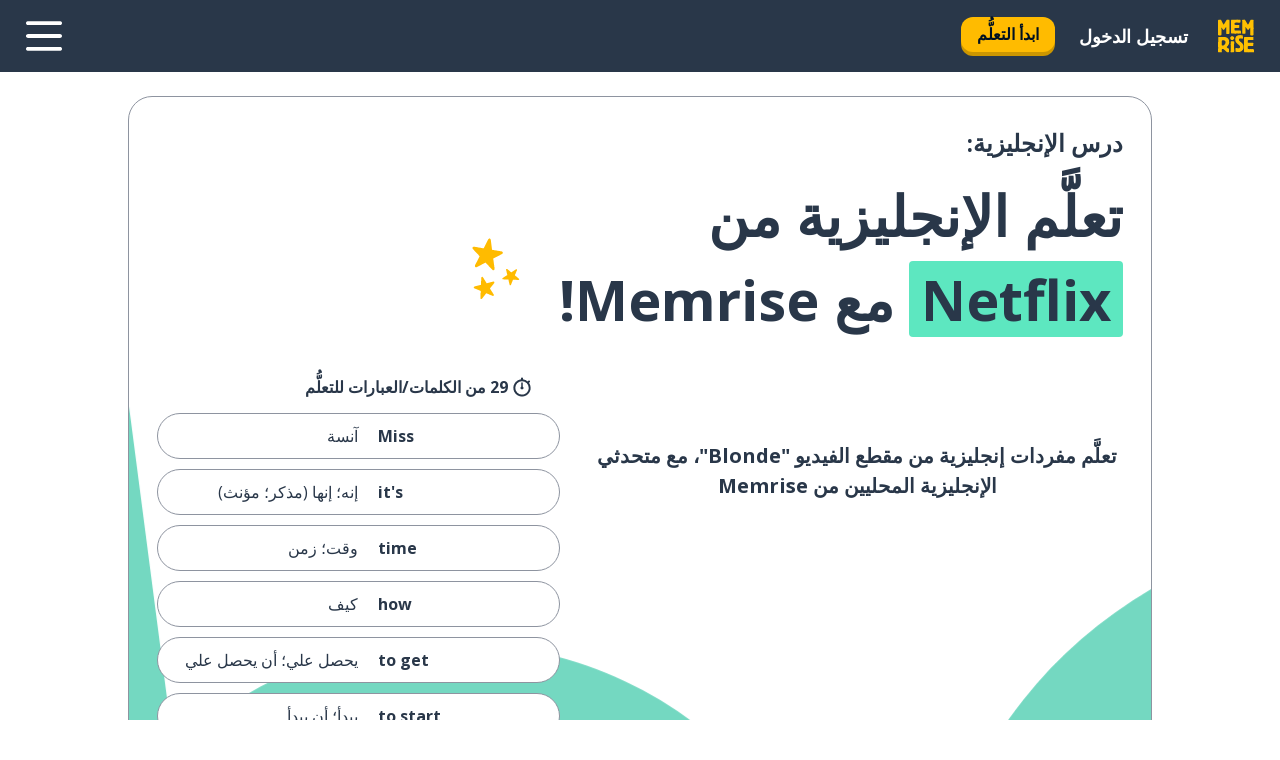

--- FILE ---
content_type: text/html; charset=utf-8
request_url: https://www.memrise.com/ar/taallama-alloghat-alingliziyya/dawret-ingliziyya-amrikiyya/141/mnwaat/187271/ialan-fylm-blonde/netflix
body_size: 108482
content:
<!DOCTYPE html><html lang="ar" data-testid="mainHtml" dir="rtl"><head><meta charSet="utf-8" data-next-head=""/><meta name="viewport" content="width=device-width" data-next-head=""/><link rel="canonical" href="https://www.memrise.com/ar/taallama-alloghat-alingliziyya/dawret-ingliziyya-amrikiyya/141/mnwaat/187271/ialan-fylm-blonde/netflix" data-next-head=""/><title data-next-head="">تعلَّم الإنجليزية مع هذا الدرس المستلهم من خلال Memrise</title><meta name="description" content="تعلَّم عبارات إنجليزية مفيدة عن إعلان فيلم - Blonde مع هذا الدرس من Memrise." data-next-head=""/><meta property="og:type" content="website" data-next-head=""/><meta property="og:title" content="تعلَّم الإنجليزية مع هذا الدرس المستلهم من خلال Memrise" data-next-head=""/><meta property="og:description" content="تعلَّم عبارات إنجليزية مفيدة عن إعلان فيلم - Blonde مع هذا الدرس من Memrise." data-next-head=""/><meta property="og:image" content="/_next/static/images/e670e47b4a07eb839ac664558883bcb2.png" data-next-head=""/><link rel="shortcut icon" href="/favicons/favicon-new-logo.ico"/><link rel="icon" type="image/png" href="/favicons/favicon-new-logo-32x32.png"/><link rel="apple-touch-icon" sizes="180x180" href="/favicons/apple-touch-new-logo-icon.png"/><link rel="icon" type="image/png" sizes="512x512" href="/favicons/android-chrome-512x512.png"/><link rel="icon" type="image/png" sizes="192x192" href="/favicons/android-chrome-192x192.png"/><link rel="icon" type="image/png" sizes="32x32" href="/favicons/favicon-new-logo-32x32.png"/><link rel="icon" type="image/png" sizes="16x16" href="/favicons/favicon-new-logo-16x16.png"/><link data-next-font="" rel="preconnect" href="/" crossorigin="anonymous"/><link rel="preload" href="/_next/static/css/bb316c81c50a5d4c.css" as="style"/><script>
                (function(w,d,s,l,i){w[l]=w[l]||[];w[l].push({'gtm.start':
                new Date().getTime(),event:'gtm.js'});var f=d.getElementsByTagName(s)[0],
                j=d.createElement(s),dl=l!='dataLayer'?'&l='+l:'';j.async=true;j.src=
                'https://www.googletagmanager.com/gtm.js?id='+i+dl;f.parentNode.insertBefore(j,f);
                })(window,document,'script','dataLayer','GTM-MN6K9Q4');
              </script><style>@import url(https://fonts.googleapis.com/css?family=Open+Sans:400,600,700&display=swap);
                       @import url(https://fonts.googleapis.com/css?family=Noto+Sans+JP:400,900&display=swap);
                       @import url(https://fonts.googleapis.com/css2?family=Satisfy&display=swap);</style><link rel="stylesheet" href="/_next/static/css/bb316c81c50a5d4c.css" data-n-g=""/><noscript data-n-css=""></noscript><script defer="" noModule="" src="/_next/static/chunks/polyfills-42372ed130431b0a.js"></script><script src="/_next/static/chunks/webpack-17d1982e5ae52291.js" defer=""></script><script src="/_next/static/chunks/framework-88920b97874a875a.js" defer=""></script><script src="/_next/static/chunks/main-7eecc049e68ad8f3.js" defer=""></script><script src="/_next/static/chunks/pages/_app-3d1c2974e642b664.js" defer=""></script><script src="/_next/static/chunks/1780-2cb474bac01b350d.js" defer=""></script><script src="/_next/static/chunks/4587-2d1760c0a445f3a3.js" defer=""></script><script src="/_next/static/chunks/3005-3e804202af37911a.js" defer=""></script><script src="/_next/static/chunks/1046-8062f052d24153c0.js" defer=""></script><script src="/_next/static/chunks/7098-bd692556bc643b5c.js" defer=""></script><script src="/_next/static/chunks/5886-02fe462e5293dd59.js" defer=""></script><script src="/_next/static/chunks/286-6a7c3d7dcded698e.js" defer=""></script><script src="/_next/static/chunks/9877-38c413fa06dbb642.js" defer=""></script><script src="/_next/static/chunks/pages/localized/%5BsourceLanguageLocale%5D/%5BlearnSlug%5D/%5BcourseSlug%5D/%5BtopicId%5D/%5BtopicTitle%5D/%5BscenarioId%5D/%5BscenarioTitle%5D/%5BaccountUrl%5D-a1ff10151606e7b6.js" defer=""></script><script src="/_next/static/5GnfNq85lyp4hnM_5EGrs/_buildManifest.js" defer=""></script><script src="/_next/static/5GnfNq85lyp4hnM_5EGrs/_ssgManifest.js" defer=""></script><style data-styled="" data-styled-version="6.1.19">*{box-sizing:border-box;max-width:70ex;}/*!sc*/
body,button,canvas,div,footer,header,html,input,img,label,main,nav,picture,svg,source,table,video{max-width:none;}/*!sc*/
input{font:inherit;}/*!sc*/
button{font-family:inherit;color:#001122;}/*!sc*/
body{font-family:"Open Sans",Sans-Serif,sans-serif;margin:0;}/*!sc*/
body *:focus{outline:none;}/*!sc*/
body *:focus-visible{box-shadow:0 0 0 3px #009FBB;outline:none;}/*!sc*/
body.ReactModal__Body--open{overflow:hidden;}/*!sc*/
@font-face{font-family:'Boing';src:url('/_next/static/fonts/82b0ddc927b20c7fe29c681becdfc688.woff2') format('woff2'),url('/_next/static/fonts/73499f2fb5eb9691e8f8a1d92ec83f9b.woff') format('woff');font-display:swap;}/*!sc*/
@font-face{font-family:'SF Compact Display';src:url(/_next/static/fonts/142461908bfa6ee83c81c4ecef6d9fe0.ttf) format('truetype');font-weight:500;font-style:normal;font-display:swap;}/*!sc*/
data-styled.g1[id="sc-global-iEDSUG1"]{content:"sc-global-iEDSUG1,"}/*!sc*/
.egQmXo{-webkit-font-smoothing:antialiased;-moz-osx-font-smoothing:grayscale;}/*!sc*/
.egQmXo svg{height:1em;line-height:inherit;vertical-align:middle;width:1em;}/*!sc*/
.ecsSvu{-webkit-font-smoothing:antialiased;-moz-osx-font-smoothing:grayscale;}/*!sc*/
.ecsSvu svg{height:1em;line-height:inherit;vertical-align:middle;width:1em;}/*!sc*/
.ecsSvu svg,.ecsSvu svg *{fill:currentcolor;}/*!sc*/
data-styled.g2[id="sc-b7oact-0"]{content:"egQmXo,ecsSvu,"}/*!sc*/
.iaHWwq{position:fixed;z-index:900;top:0;}/*!sc*/
.iaHWwq .reactModalOverlay{background:rgba(41,55,73,0.8);position:absolute;width:100vw;height:100vh;display:flex;align-items:center;justify-content:center;padding-bottom:5vh;padding:0;}/*!sc*/
.iaHWwq .reactModalContent:focus{box-shadow:none;}/*!sc*/
.iaHWwq .reactModalContent{margin:0 0.5rem;position:relative;background:#FFFFFF;max-width:35rem;width:100%;height:fit-content;max-height:90vh;border-radius:1rem;overflow:auto;scrollbar-width:thin;width:100vw;height:100vh;max-width:100vw;max-height:100vh;margin:0;border-radius:0;}/*!sc*/
.iaHWwq .reactModalContent::-webkit-scrollbar{width:0.25rem;height:0.25rem;}/*!sc*/
.iaHWwq .reactModalContent::-webkit-scrollbar-track-piece{margin:0.75rem;}/*!sc*/
.iaHWwq .reactModalContent::-webkit-scrollbar-thumb{border-radius:9999rem;background:#BCC2CF;}/*!sc*/
data-styled.g6[id="sc-zupeq8-3"]{content:"iaHWwq,"}/*!sc*/
.kWYpiT{background:none;border:none;color:inherit;cursor:pointer;font:inherit;margin:0;max-width:none;outline:none;padding:0;text-decoration:none;height:fit-content;display:inline-block;flex-shrink:0;color:#001122;text-align:center;padding-right:1rem;padding-left:1rem;border-radius:0.75rem;font-family:'Open Sans',sans-serif;font-style:normal;font-weight:700;font-size:1rem;line-height:1.5;padding-top:4.5px;padding-bottom:4.5px;background:#FFFFFF;border:1px solid #A8AEBA;width:fit-content;}/*!sc*/
.kWYpiT:focus-visible,.kWYpiT:hover{color:#A8AEBA;}/*!sc*/
.kWYpiT:active{color:#46566B;border-color:#46566B;}/*!sc*/
.kWYpiT:disabled{background:#E7EAEF;border-color:#E7EAEF;box-shadow:none;color:#8E94A0;cursor:default;}/*!sc*/
.kWYpiT:disabled:hover{background:#E7EAEF;box-shadow:none;}/*!sc*/
.llOVMk{background:none;border:none;color:inherit;cursor:pointer;font:inherit;margin:0;max-width:none;outline:none;padding:0;text-decoration:none;height:fit-content;display:inline-block;flex-shrink:0;color:#001122;text-align:center;padding-right:1rem;padding-left:1rem;border-radius:0.75rem;font-family:'Open Sans',sans-serif;font-style:normal;font-weight:700;font-size:1rem;line-height:1.5;padding-top:5.5px;padding-bottom:5.5px;background:#FFBB00;box-shadow:0 0.25rem 0 0 #CC9600;width:fit-content;}/*!sc*/
.llOVMk:focus-visible,.llOVMk:hover{background:#FFD666;}/*!sc*/
.llOVMk:active{background:#CC9600;box-shadow:none;}/*!sc*/
@media (max-width:calc(35rem - 1px)){.llOVMk{width:100%;min-width:unset;}}/*!sc*/
.llOVMk:disabled{background:#E7EAEF;border-color:#E7EAEF;box-shadow:none;color:#8E94A0;cursor:default;}/*!sc*/
.llOVMk:disabled:hover{background:#E7EAEF;box-shadow:none;}/*!sc*/
.iecONq{background:none;border:none;color:inherit;cursor:pointer;font:inherit;margin:0;max-width:none;outline:none;padding:0;text-decoration:none;height:fit-content;display:inline-block;flex-shrink:0;color:#001122;text-align:center;padding-right:1.5rem;padding-left:1.5rem;border-radius:1rem;font-family:'Open Sans',sans-serif;font-style:normal;font-weight:700;font-size:1.125rem;line-height:1.5;padding-top:10.5px;padding-bottom:10.5px;background:#FFBB00;box-shadow:0 0.25rem 0 0 #CC9600;width:fit-content;}/*!sc*/
.iecONq:focus-visible,.iecONq:hover{background:#FFD666;}/*!sc*/
.iecONq:active{background:#CC9600;box-shadow:none;}/*!sc*/
@media (max-width:calc(35rem - 1px)){.iecONq{width:100%;min-width:unset;}}/*!sc*/
.iecONq:disabled{background:#E7EAEF;border-color:#E7EAEF;box-shadow:none;color:#8E94A0;cursor:default;}/*!sc*/
.iecONq:disabled:hover{background:#E7EAEF;box-shadow:none;}/*!sc*/
.exAEJZ{background:none;border:none;color:inherit;cursor:pointer;font:inherit;margin:0;max-width:none;outline:none;padding:0;text-decoration:none;height:fit-content;display:inline-block;flex-shrink:0;color:#001122;text-align:center;padding-right:1.5rem;padding-left:1.5rem;border-radius:1rem;font-family:'Open Sans',sans-serif;font-style:normal;font-weight:700;font-size:1.125rem;line-height:1.5;padding-top:10.5px;padding-bottom:10.5px;background:#FFBB00;box-shadow:0 0.25rem 0 0 #CC9600;width:fit-content;}/*!sc*/
.exAEJZ:focus-visible,.exAEJZ:hover{background:#FFD666;}/*!sc*/
.exAEJZ:active{background:#CC9600;box-shadow:none;}/*!sc*/
.exAEJZ:disabled{background:#E7EAEF;border-color:#E7EAEF;box-shadow:none;color:#8E94A0;cursor:default;}/*!sc*/
.exAEJZ:disabled:hover{background:#E7EAEF;box-shadow:none;}/*!sc*/
data-styled.g11[id="sc-bpbwls-0"]{content:"kWYpiT,llOVMk,iecONq,exAEJZ,"}/*!sc*/
.cZcvrG{display:block;width:4rem;aspect-ratio:100/91;}/*!sc*/
.cZcvrG svg{width:100%;height:100%;}/*!sc*/
data-styled.g18[id="sc-1n7mr0z-0"]{content:"cZcvrG,"}/*!sc*/
.liXIfo{display:flex;margin:calc(100% / 8);background-color:#939094;border-radius:100%;}/*!sc*/
data-styled.g22[id="sc-195syxk-0"]{content:"liXIfo,"}/*!sc*/
.iaQgyi{height:100%;width:100%;}/*!sc*/
data-styled.g23[id="sc-195syxk-1"]{content:"iaQgyi,"}/*!sc*/
.dFVyue{position:sticky;top:0;z-index:600;}/*!sc*/
data-styled.g31[id="sc-9u2oxj-0"]{content:"dFVyue,"}/*!sc*/
.hrGHEY{display:none;height:2.5rem;background-color:#FFC933;color:#FFFFFF;}/*!sc*/
@media (min-width:90rem){.hrGHEY{display:flex;align-items:center;justify-content:flex-end;gap:3rem;padding:0 1.25rem;}}/*!sc*/
data-styled.g32[id="sc-9u2oxj-1"]{content:"hrGHEY,"}/*!sc*/
.eRldIx{display:flex;gap:1rem;justify-content:space-between;align-items:center;height:4.5rem;padding:0 1.25rem;background-color:#293749;color:#FFFFFF;}/*!sc*/
@media (min-width:45rem){.eRldIx{gap:2rem;}}/*!sc*/
@media (min-width:90rem){.eRldIx{height:5rem;}}/*!sc*/
data-styled.g33[id="sc-9u2oxj-2"]{content:"eRldIx,"}/*!sc*/
.DJkFt{flex-grow:1;display:flex;align-items:center;gap:2rem;}/*!sc*/
@media (min-width:90rem){.DJkFt{flex-grow:0;justify-content:flex-end;}}/*!sc*/
data-styled.g34[id="sc-9u2oxj-3"]{content:"DJkFt,"}/*!sc*/
.jjfxnr{display:none;gap:2rem;margin:0;padding:0;font-family:'Open Sans',sans-serif;font-style:normal;font-weight:700;font-size:1.25rem;line-height:1.5;}/*!sc*/
@media (min-width:90rem){.jjfxnr{display:flex;}}/*!sc*/
data-styled.g35[id="sc-9u2oxj-4"]{content:"jjfxnr,"}/*!sc*/
.kexfbW{list-style-type:none;}/*!sc*/
data-styled.g36[id="sc-9u2oxj-5"]{content:"kexfbW,"}/*!sc*/
.kaVENZ{display:inline-block;color:inherit;text-decoration:none;transition:transform 0.5s ease;}/*!sc*/
.kaVENZ:hover{transform:translateY(-0.125rem);}/*!sc*/
data-styled.g37[id="sc-9u2oxj-6"]{content:"kaVENZ,"}/*!sc*/
.bkPdxk{transform:translateY(-0.125rem);}/*!sc*/
@media (min-width:90rem){.bkPdxk{display:none;}}/*!sc*/
data-styled.g38[id="sc-9u2oxj-7"]{content:"bkPdxk,"}/*!sc*/
.gJhSHr{display:none;transform:translateY(-0.125rem);}/*!sc*/
@media (min-width:90rem){.gJhSHr{display:flex;}}/*!sc*/
data-styled.g39[id="sc-9u2oxj-8"]{content:"gJhSHr,"}/*!sc*/
.fvRaNP{height:3rem;margin-right:auto;}/*!sc*/
@media (min-width:90rem){.fvRaNP{display:none;}}/*!sc*/
data-styled.g40[id="sc-9u2oxj-9"]{content:"fvRaNP,"}/*!sc*/
.iLvIyY{color:#FFFFFF;background:none;padding:0;border:none;cursor:pointer;height:3rem;width:3rem;}/*!sc*/
data-styled.g41[id="sc-9u2oxj-10"]{content:"iLvIyY,"}/*!sc*/
.hzntYD svg{height:100%;width:100%;padding:0 calc(100% / 8);}/*!sc*/
data-styled.g42[id="sc-9u2oxj-11"]{content:"hzntYD,"}/*!sc*/
.ilmumb{display:none;padding:0.5rem 1.5rem;color:#FFFFFF;font-family:'Open Sans',sans-serif;font-style:normal;font-weight:700;font-size:1.125rem;line-height:1.5;}/*!sc*/
@media (min-width:45rem){.ilmumb{display:block;}}/*!sc*/
@media (min-width:90rem){.ilmumb{display:none;}}/*!sc*/
data-styled.g43[id="sc-9u2oxj-12"]{content:"ilmumb,"}/*!sc*/
.inyAT{left:4rem;top:0.75rem;}/*!sc*/
@media (min-width:90rem){.inyAT{left:unset;right:8rem;top:3.5rem;}}/*!sc*/
data-styled.g44[id="sc-9u2oxj-13"]{content:"inyAT,"}/*!sc*/
.ctZgqY .reactModalOverlay{justify-content:flex-end;}/*!sc*/
.ctZgqY .reactModalContent{max-width:35rem;background-color:#FFC933;}/*!sc*/
data-styled.g45[id="sc-19kcgpx-0"]{content:"ctZgqY,"}/*!sc*/
.jCmBRp{border:none;border-radius:1rem;background:#FFFFFF;box-shadow:0 0 0.25rem 0.125rem #D9DEE8;position:absolute;z-index:900;overflow:hidden;right:50%;transform:translateX(50%);}/*!sc*/
@media (max-width:64rem){.jCmBRp{max-width:238px;}}/*!sc*/
data-styled.g56[id="sc-hboymh-0"]{content:"jCmBRp,"}/*!sc*/
.jbrQyp{overflow:hidden;max-height:75vh;overflow-y:auto;scrollbar-width:thin;}/*!sc*/
.jbrQyp::-webkit-scrollbar{width:0.25rem;height:0.25rem;}/*!sc*/
.jbrQyp::-webkit-scrollbar-track-piece{margin:0.75rem;}/*!sc*/
.jbrQyp::-webkit-scrollbar-thumb{border-radius:9999rem;background:#BCC2CF;}/*!sc*/
data-styled.g57[id="sc-hboymh-1"]{content:"jbrQyp,"}/*!sc*/
.ikpNoA{position:relative;}/*!sc*/
data-styled.g59[id="sc-hboymh-3"]{content:"ikpNoA,"}/*!sc*/
.bULRaH .sc-hboymh-0{box-shadow:0 3px 3px hsla(0,0%,0%,0.14);background-color:#FFC933;border-radius:1.25rem;padding:2rem 1.5rem;margin-top:calc((5rem - 1.875rem) / 2);}/*!sc*/
data-styled.g60[id="sc-1oa7fe-0"]{content:"bULRaH,"}/*!sc*/
.iknCbQ{background:none;color:inherit;padding:0;border:none;cursor:pointer;transition:transform 0.5s ease;font-family:'Open Sans',sans-serif;font-style:normal;font-weight:700;font-size:1.25rem;line-height:1.5;}/*!sc*/
.iknCbQ:hover{transform:translateY(-0.125rem);}/*!sc*/
data-styled.g62[id="sc-1oa7fe-2"]{content:"iknCbQ,"}/*!sc*/
.kjFfMi{display:flex;gap:1.5rem;}/*!sc*/
data-styled.g64[id="sc-1oa7fe-4"]{content:"kjFfMi,"}/*!sc*/
.efCPHK{list-style-type:none;padding:0;}/*!sc*/
.efCPHK:first-of-type:last-of-type li:first-of-type:last-of-type{border-bottom:none;padding:0;min-height:3rem;width:unset;white-space:nowrap;}/*!sc*/
data-styled.g65[id="sc-1oa7fe-5"]{content:"efCPHK,"}/*!sc*/
.kqcUlH{list-style-type:none;min-height:4rem;padding:0.5rem 0;width:14.75rem;max-width:14.75rem;border-bottom:1px solid #46566B;}/*!sc*/
data-styled.g66[id="sc-1oa7fe-6"]{content:"kqcUlH,"}/*!sc*/
.bCIFce{display:flex;align-items:center;gap:0.25rem;min-height:3rem;}/*!sc*/
data-styled.g67[id="sc-1oa7fe-7"]{content:"bCIFce,"}/*!sc*/
.hSZlIT{flex-shrink:0;display:flex;height:2.5rem;width:2.5rem;font-size:2.5rem;}/*!sc*/
data-styled.g68[id="sc-1oa7fe-8"]{content:"hSZlIT,"}/*!sc*/
.dFvAnH{display:inline-block;color:#000000;font-family:'Open Sans',sans-serif;font-style:normal;font-weight:500;font-size:1rem;line-height:1.5;text-decoration:none;transition:transform 0.5s ease;}/*!sc*/
.dFvAnH:hover{transform:translateY(-0.125rem);}/*!sc*/
data-styled.g69[id="sc-1oa7fe-9"]{content:"dFvAnH,"}/*!sc*/
.jWocwN{display:none;}/*!sc*/
data-styled.g70[id="sc-1oa7fe-10"]{content:"jWocwN,"}/*!sc*/
.HgmAW{width:3rem;height:3rem;}/*!sc*/
.HgmAW svg{padding:0 calc(100% / 8);}/*!sc*/
@media (min-width:90rem){.HgmAW{width:5rem;height:5rem;}}/*!sc*/
data-styled.g75[id="sc-zbwtg0-0"]{content:"HgmAW,"}/*!sc*/
.ecybHB{outline:none;text-decoration:none;transition:all 0.5s ease;}/*!sc*/
.ecybHB:hover{color:#FFBB00;}/*!sc*/
data-styled.g76[id="sc-1dmnw0n-0"]{content:"ecybHB,"}/*!sc*/
.fkPaWr{margin:unset;padding:unset;list-style:none;max-width:unset;}/*!sc*/
data-styled.g77[id="sc-1dmnw0n-1"]{content:"fkPaWr,"}/*!sc*/
.ktRVHk{max-width:unset;}/*!sc*/
data-styled.g78[id="sc-1dmnw0n-2"]{content:"ktRVHk,"}/*!sc*/
.kQwTUF{padding:4rem 1.5rem;background-color:#293749;color:#FFFFFF;}/*!sc*/
data-styled.g79[id="sc-1dmnw0n-3"]{content:"kQwTUF,"}/*!sc*/
.jelWpQ{margin-top:2rem;display:grid;grid-template-columns:repeat(1fr);}/*!sc*/
@media (min-width:768px){.jelWpQ{max-width:870px;margin-top:4rem;margin-right:auto;margin-left:auto;grid-column-gap:0.75rem;grid-template-columns:repeat(4,1fr);}}/*!sc*/
data-styled.g80[id="sc-1dmnw0n-4"]{content:"jelWpQ,"}/*!sc*/
.bcgkuI{min-height:1.75rem;display:flex;align-items:center;color:inherit;font-family:'Open Sans',sans-serif;font-style:normal;font-weight:500;font-size:1rem;line-height:1.5;}/*!sc*/
data-styled.g81[id="sc-1dmnw0n-5"]{content:"bcgkuI,"}/*!sc*/
@media (max-width:calc(768px - 1px)){.eRFAwG{padding-top:0.5rem;padding-bottom:0.5rem;border-bottom:1px solid #CCD2DE;}}/*!sc*/
data-styled.g83[id="sc-1dmnw0n-7"]{content:"eRFAwG,"}/*!sc*/
.hxa-dUr{margin-right:auto;margin-left:auto;}/*!sc*/
data-styled.g85[id="sc-1dmnw0n-9"]{content:"hxa-dUr,"}/*!sc*/
.YNckG{width:fit-content;margin-top:2rem;margin-right:auto;margin-left:auto;}/*!sc*/
data-styled.g86[id="sc-1dmnw0n-10"]{content:"YNckG,"}/*!sc*/
.kStOvg{margin-top:3rem;display:flex;flex-direction:row;align-items:center;justify-content:center;gap:1.25rem;}/*!sc*/
data-styled.g87[id="sc-1dmnw0n-11"]{content:"kStOvg,"}/*!sc*/
.tXwyq{font-family:'Open Sans',sans-serif;font-style:normal;font-weight:700;font-size:1rem;line-height:1.5;color:#939094;}/*!sc*/
data-styled.g88[id="sc-1dmnw0n-12"]{content:"tXwyq,"}/*!sc*/
.bbUbeY{margin-top:2.5rem;display:flex;flex-direction:row;align-items:center;justify-content:center;gap:1.25rem;}/*!sc*/
data-styled.g89[id="sc-1dmnw0n-13"]{content:"bbUbeY,"}/*!sc*/
.gtOZmK{width:2rem;height:2rem;display:flex;align-items:center;justify-content:center;border:1px solid #FFFFFF;border-radius:9999rem;color:inherit;font-family:'Open Sans',sans-serif;font-style:normal;font-weight:700;font-size:1rem;line-height:1.5;}/*!sc*/
.gtOZmK:hover{border-color:#FFBB00;}/*!sc*/
.gtOZmK svg{width:0.5rem;}/*!sc*/
.bucFDk{width:2rem;height:2rem;display:flex;align-items:center;justify-content:center;border:1px solid #FFFFFF;border-radius:9999rem;color:inherit;font-family:'Open Sans',sans-serif;font-style:normal;font-weight:700;font-size:1rem;line-height:1.5;}/*!sc*/
.bucFDk:hover{border-color:#FFBB00;}/*!sc*/
.bucFDk svg{width:1rem;}/*!sc*/
data-styled.g90[id="sc-1h6n5nk-0"]{content:"gtOZmK,bucFDk,"}/*!sc*/
.gCIbUa{flex:1;}/*!sc*/
data-styled.g91[id="sc-tbb2mp-0"]{content:"gCIbUa,"}/*!sc*/
.jHnwrS{min-height:100vh;display:flex;flex-direction:column;background-color:#FFFFFF;}/*!sc*/
data-styled.g92[id="sc-tbb2mp-1"]{content:"jHnwrS,"}/*!sc*/
.tyTZm{box-sizing:content-box;margin-right:auto;margin-left:auto;max-width:64rem;padding:0 0;display:flex;flex-direction:column;align-items:center;}/*!sc*/
data-styled.g93[id="sc-11woejv-0"]{content:"tyTZm,"}/*!sc*/
.kuVVjD{display:inline-flex;flex-direction:column;align-items:center;}/*!sc*/
data-styled.g98[id="sc-u2pznz-0"]{content:"kuVVjD,"}/*!sc*/
.epGUuW{margin-bottom:0.5rem;}/*!sc*/
data-styled.g99[id="sc-u2pznz-1"]{content:"epGUuW,"}/*!sc*/
.bCDBMS{display:inline-block;color:unset;text-decoration:none;font-family:'Open Sans',sans-serif;font-style:normal;font-weight:700;font-size:1rem;line-height:1.5;}/*!sc*/
.bCDBMS:hover{text-decoration:underline;}/*!sc*/
data-styled.g101[id="sc-u2pznz-3"]{content:"bCDBMS,"}/*!sc*/
.GzYoZ{display:flex;flex-wrap:wrap;justify-content:center;gap:1rem;}/*!sc*/
@media (min-width:40rem){.GzYoZ{display:grid;grid-auto-columns:minmax(0,1fr);grid-auto-flow:column;}.GzYoZ >*:first-child{margin-right:auto;}.GzYoZ >*:last-child{margin-left:auto;}}/*!sc*/
data-styled.g102[id="sc-u2pznz-4"]{content:"GzYoZ,"}/*!sc*/
.YYInI{height:100%;aspect-ratio:3/1;background-image:url();background-position-x:right;background-position-y:top;background-repeat:no-repeat;background-size:contain;text-indent:100%;white-space:nowrap;overflow:hidden;}/*!sc*/
data-styled.g103[id="sc-1dvjq6u-0"]{content:"YYInI,"}/*!sc*/
.kvnXYh{width:fit-content;height:3.5rem;display:block;overflow:hidden;}/*!sc*/
data-styled.g104[id="sc-1dvjq6u-1"]{content:"kvnXYh,"}/*!sc*/
.gluntF{height:100%;aspect-ratio:27/8;background-image:url();background-position-x:right;background-position-y:top;background-repeat:no-repeat;background-size:contain;text-indent:100%;white-space:nowrap;overflow:hidden;}/*!sc*/
data-styled.g105[id="sc-huerz9-0"]{content:"gluntF,"}/*!sc*/
.bGcgTj{width:fit-content;height:3.5rem;display:block;overflow:hidden;}/*!sc*/
data-styled.g106[id="sc-huerz9-1"]{content:"bGcgTj,"}/*!sc*/
.TajXv{margin-right:auto;margin-left:auto;padding:1.25rem 1.5rem;}/*!sc*/
@media (max-width: 30rem){.TajXv{padding:2.5rem 1.5rem;}}/*!sc*/
data-styled.g107[id="sc-16z8h1d-0"]{content:"TajXv,"}/*!sc*/
.dSzgIf{width:100%;color:#293749;word-break:break-word;font-family:'Open Sans',sans-serif;font-style:normal;font-weight:500;font-size:1rem;line-height:1.5;}/*!sc*/
@media (min-width:40rem){.dSzgIf{width:50%;}}/*!sc*/
data-styled.g147[id="sc-184jskc-0"]{content:"dSzgIf,"}/*!sc*/
.iufAPW{width:16rem;display:flex;flex-direction:column;flex-wrap:wrap;padding:0.625rem 2rem 0.625rem 1rem;border:1px solid #8E94A0;border-radius:2.5rem;margin:0 0 0.75rem 1.25rem;background:#FFFFFF;text-decoration:none;}/*!sc*/
.iufAPW:hover{background:#5DE7C0;}/*!sc*/
@media (min-width:25rem){.iufAPW{width:20rem;}}/*!sc*/
@media (min-width:40rem){.iufAPW{flex-direction:row;width:100%;margin:0 0 0.625rem;padding:0.625rem 1rem;}}/*!sc*/
.iufAPW:last-child{margin-bottom:0;}/*!sc*/
data-styled.g148[id="sc-184jskc-1"]{content:"iufAPW,"}/*!sc*/
.jkSXEf{width:100%;max-height:25rem;display:flex;flex-direction:column;flex-wrap:wrap;overflow-x:scroll;padding-right:1.75rem;}/*!sc*/
@media (min-width:40rem){.jkSXEf{display:block;width:100%;height:auto;margin-right:0;padding-left:1.75rem;overflow-y:auto;overflow-x:visible;scrollbar-width:none;}.jkSXEf::-webkit-scrollbar{display:none;}}/*!sc*/
@media (min-width:50rem){.jkSXEf{padding:0;}}/*!sc*/
.hULgry{width:100%;max-height:35rem;display:flex;flex-direction:column;flex-wrap:wrap;overflow-x:scroll;padding-right:1.75rem;}/*!sc*/
@media (min-width:40rem){.hULgry{display:block;width:100%;height:auto;margin-right:0;padding-left:1.75rem;overflow-y:auto;overflow-x:visible;scrollbar-width:none;}.hULgry::-webkit-scrollbar{display:none;}}/*!sc*/
@media (min-width:50rem){.hULgry{padding:0;}}/*!sc*/
data-styled.g149[id="sc-184jskc-2"]{content:"jkSXEf,hULgry,"}/*!sc*/
.dCEzRN{width:100%;padding-left:1.25rem;color:#293749;word-break:break-word;font-family:'Open Sans',sans-serif;font-style:normal;font-weight:700;font-size:1rem;line-height:1.5;}/*!sc*/
@media (min-width:40rem){.dCEzRN{width:50%;}}/*!sc*/
data-styled.g150[id="sc-184jskc-3"]{content:"dCEzRN,"}/*!sc*/
.YsZRP{margin:0 0.75rem 1.25rem;border-radius:0.75rem;text-decoration:none;}/*!sc*/
.YsZRP:hover{background:#F6F6F6;}/*!sc*/
@media (min-width:40rem){.YsZRP{margin:0 0.75rem 2rem;}}/*!sc*/
data-styled.g151[id="sc-wd9cs0-0"]{content:"YsZRP,"}/*!sc*/
.kEylcp{position:relative;width:300px;height:6rem;border:1px solid #8E94A0;box-sizing:border-box;box-shadow:0 0.25rem 0 #CCD2DE;border-radius:0.75rem;color:#293749;background-image:url(/_next/static/images/dcf164ad18c5da121a539a1ae399290f.png);background-repeat:no-repeat;background-position:bottom center;padding:1rem 1.5rem 1rem 0.75rem;font-weight:700;}/*!sc*/
.kEylcp:active{box-shadow:none;}/*!sc*/
.kEylcp img{width:1.125rem;height:1.125rem;}/*!sc*/
data-styled.g152[id="sc-wd9cs0-1"]{content:"kEylcp,"}/*!sc*/
.cuFFRf{display:flex;align-items:center;margin-bottom:0.25rem;padding-bottom:1rem;border-bottom:1px solid #293749;}/*!sc*/
data-styled.g153[id="sc-wd9cs0-2"]{content:"cuFFRf,"}/*!sc*/
.bQbmmj{margin:0 0.25rem 0 0;white-space:nowrap;overflow:hidden;text-overflow:ellipsis;position:relative;font-family:'Open Sans',sans-serif;font-style:normal;font-weight:700;font-size:1rem;line-height:1.5;padding-right:1.5rem;}/*!sc*/
@media (min-width:40rem){.bQbmmj{font-family:'Open Sans',sans-serif;font-style:normal;font-weight:700;font-size:1.25rem;line-height:1.5;}}/*!sc*/
.bQbmmj:before{display:inline-block;content:'';background:url(https://static.memrise.com/uploads/scenario-icons/Miscellaneous-7b12d485-ecc8-40ca-bdcc-67653458efb6.png) right center no-repeat;background-size:contain;position:absolute;width:18px;height:100%;right:0;}/*!sc*/
@media (min-width:40rem){.bQbmmj:before{width:1.25rem;}}/*!sc*/
data-styled.g154[id="sc-wd9cs0-3"]{content:"bQbmmj,"}/*!sc*/
.hFCSDw{display:flex;justify-content:space-between;font-family:'Open Sans',sans-serif;font-style:normal;font-weight:500;font-size:1rem;line-height:1.5;}/*!sc*/
@media (min-width:40rem){.hFCSDw{font-family:'Open Sans',sans-serif;font-style:normal;font-weight:700;font-size:1rem;line-height:1.5;}}/*!sc*/
data-styled.g155[id="sc-wd9cs0-4"]{content:"hFCSDw,"}/*!sc*/
.bOIYmP{margin-bottom:3rem;}/*!sc*/
@media (min-width:40rem){.bOIYmP{margin-bottom:8rem;}}/*!sc*/
data-styled.g156[id="sc-4k62pk-0"]{content:"bOIYmP,"}/*!sc*/
.iIktyb{width:100%;display:flex;justify-content:center;flex-wrap:wrap;}/*!sc*/
data-styled.g157[id="sc-4k62pk-1"]{content:"iIktyb,"}/*!sc*/
.cafrPj{margin-bottom:1.25rem;text-align:center;font-family:'Open Sans',sans-serif;font-style:normal;font-weight:700;font-size:1.5rem;line-height:1.5;}/*!sc*/
@media (min-width:40rem){.cafrPj{margin-bottom:2rem;font-family:'Open Sans',sans-serif;font-style:normal;font-weight:700;font-size:1.5rem;line-height:1.5;}}/*!sc*/
data-styled.g158[id="sc-4k62pk-2"]{content:"cafrPj,"}/*!sc*/
.dVhZwB{display:flex;flex-wrap:wrap;justify-content:center;margin-top:5rem;}/*!sc*/
data-styled.g163[id="sc-1ba18md-4"]{content:"dVhZwB,"}/*!sc*/
.lgCIkr{font-weight:500;font-size:1rem;line-height:1.875rem;padding:0 3rem;padding-bottom:5rem;}/*!sc*/
@media (min-width:60rem){.lgCIkr{font-size:1.25rem;padding:2.5rem 8rem;padding-bottom:5rem;text-align:center;}}/*!sc*/
data-styled.g164[id="sc-1ba18md-5"]{content:"lgCIkr,"}/*!sc*/
.eVepTX{display:flex;flex-direction:column-reverse;}/*!sc*/
@media (min-width:60rem){.eVepTX{flex-direction:column;}}/*!sc*/
data-styled.g165[id="sc-1ba18md-6"]{content:"eVepTX,"}/*!sc*/
.dUuGSH >iframe{width:100%;height:100%;max-width:none;display:block;aspect-ratio:16/9;}/*!sc*/
data-styled.g193[id="sc-12p9vga-0"]{content:"dUuGSH,"}/*!sc*/
.UQgOL{padding-top:1.5rem;}/*!sc*/
data-styled.g194[id="sc-lernb-0"]{content:"UQgOL,"}/*!sc*/
.bJqnol{display:flex;flex-direction:column;}/*!sc*/
@media (min-width:60rem){.bJqnol{display:none;}}/*!sc*/
data-styled.g195[id="sc-lernb-1"]{content:"bJqnol,"}/*!sc*/
.hzVAWK{display:none;}/*!sc*/
@media (min-width:60rem){.hzVAWK{display:flex;flex:1;flex-direction:column;width:100%;}}/*!sc*/
data-styled.g196[id="sc-lernb-2"]{content:"hzVAWK,"}/*!sc*/
@media (min-width:60rem){.leePHa{margin-top:1.75rem;justify-content:flex-end;}}/*!sc*/
data-styled.g197[id="sc-lernb-3"]{content:"leePHa,"}/*!sc*/
.kYXeuE{margin-bottom:5rem;}/*!sc*/
@media (min-width:60rem){.kYXeuE{margin-bottom:8rem;}}/*!sc*/
data-styled.g198[id="sc-lernb-4"]{content:"kYXeuE,"}/*!sc*/
.dBeBHW{color:#293749;width:100%;}/*!sc*/
@media (min-width:60rem){.dBeBHW{min-height:60rem;border:1px solid #8E94A0;box-sizing:border-box;border-radius:1.5rem;}}/*!sc*/
data-styled.g204[id="sc-106feu-0"]{content:"dBeBHW,"}/*!sc*/
.cLXfUx{display:flex;flex-direction:column;background-image:url("data:image/svg+xml,%3Csvg%20width%3D%22375%22%20height%3D%22760%22%20viewBox%3D%220%200%20375%20760%22%20fill%3D%22none%22%20xmlns%3D%22http%3A%2F%2Fwww.w3.org%2F2000%2Fsvg%22%3E%3Cpath%20d%3D%22M16.9382%20443.849C24.161%20432.974%2034.6336%20423.836%2048.3558%20416.434C62.5028%20408.977%2078.7082%20404.059%2096.9721%20401.681C117.36%20399.027%20137.395%20400.305%20157.079%20405.518C176.763%20410.73%20194.554%20419.644%20210.45%20432.26C226.292%20444.451%20239.602%20460.428%20250.382%20480.189C261.531%20499.471%20268.793%20522.066%20272.166%20547.975C275.54%20573.885%20274.334%20597.798%20268.549%20619.717C262.764%20641.635%20253.591%20660.755%20241.03%20677.076C228.894%20693.342%20214.007%20706.727%20196.369%20717.23C178.676%20727.309%20159.423%20733.703%20138.611%20736.413C131.39%20737.353%20123.662%20737.711%20115.426%20737.488C107.67%20737.634%2099.8034%20736.93%2091.8263%20735.377C83.9044%20734.249%2076.3244%20732.428%2069.0861%20729.915C62.2173%20726.922%2056.2997%20722.941%2051.3334%20717.973L51.997%20723.07C52.5501%20727.317%2051.5335%20731.121%2048.9475%20734.481C46.7308%20737.361%2043.4988%20739.078%2039.2514%20739.631L-40.3874%20750C-44.6348%20750.553%20-48.411%20749.749%20-51.716%20747.588C-54.6515%20744.946%20-56.3958%20741.502%20-56.9488%20737.254L-111.2%20320.584C-111.753%20316.337%20-110.921%20312.773%20-108.704%20309.893C-106.118%20306.532%20-102.701%20304.576%20-98.454%20304.023L-17.541%20293.488C-13.7183%20292.99%20-10.1269%20294.034%20-6.76656%20296.62C-3.46156%20298.782%20-1.53256%20301.986%20-0.979541%20306.233L16.9382%20443.849ZM34.0528%20580.274C35.2142%20589.193%2038.0192%20597.467%2042.4678%20605.095C46.8612%20612.298%2052.2058%20618.513%2058.5016%20623.74C65.2222%20628.912%2072.6263%20632.7%2080.7141%20635.102C88.8018%20637.505%2097.3055%20638.125%20106.225%20636.964C115.145%20635.803%20123.206%20633.025%20130.409%20628.632C138.036%20624.183%20144.224%20618.626%20148.971%20611.961C154.143%20605.24%20157.718%20597.864%20159.696%20589.831C162.043%20581.319%20162.636%20572.603%20161.475%20563.683C160.314%20554.764%20157.536%20546.703%20153.143%20539.5C149.119%20531.817%20143.747%20525.389%20137.026%20520.217C130.73%20514.99%20123.326%20511.202%20114.814%20508.855C106.726%20506.453%2098.2223%20505.832%2089.3027%20506.993C80.3832%20508.155%2072.322%20510.932%2065.1191%20515.325C57.9161%20519.719%2051.7286%20525.276%2046.5565%20531.996C41.8091%20538.662%2038.2618%20546.25%2035.9146%20554.763C33.5121%20562.851%2032.8915%20571.354%2034.0528%20580.274ZM292.599%20547.259C289.557%20523.898%20291.169%20501.443%20297.434%20479.895C304.124%20458.29%20314.331%20438.82%20328.055%20421.483C341.78%20404.146%20358.708%20389.848%20378.839%20378.588C398.914%20366.903%20421.057%20359.485%20445.267%20356.333C469.478%20353.181%20492.782%20354.682%20515.18%20360.836C537.523%20366.566%20557.548%20376.053%20575.254%20389.298C592.96%20402.542%20607.6%20418.777%20619.175%20438.004C631.173%20457.175%20638.693%20478.44%20641.735%20501.801C644.721%20524.737%20642.87%20547.007%20636.18%20568.611C629.915%20590.16%20619.892%20609.391%20606.112%20626.303C592.333%20643.215%20575.405%20657.513%20555.329%20669.198C535.198%20680.458%20513.028%20687.664%20488.817%20690.816C464.607%20693.968%20441.331%20692.679%20418.987%20686.949C396.589%20680.795%20376.564%20671.308%20358.914%20658.488C341.263%20645.668%20326.438%20629.673%20314.439%20610.502C302.865%20591.276%20295.585%20570.195%20292.599%20547.259ZM403.373%20532.188C405.695%20550.027%20413.845%20564.516%20427.822%20575.654C441.743%20586.368%20457.623%20590.564%20475.462%20588.241C493.301%20585.918%20507.578%20577.796%20518.291%20563.875C528.95%20549.529%20533.118%20533.437%20530.795%20515.598C529.634%20506.678%20526.856%20498.617%20522.463%20491.414C518.439%20483.731%20513.067%20477.303%20506.346%20472.131C500.05%20466.904%20492.646%20463.117%20484.134%20460.769C476.046%20458.367%20467.542%20457.746%20458.623%20458.908C449.703%20460.069%20441.642%20462.846%20434.439%20467.24C427.236%20471.633%20421.049%20477.19%20415.876%20483.911C411.129%20490.576%20407.582%20498.165%20405.235%20506.677C402.832%20514.765%20402.211%20523.269%20403.373%20532.188ZM905.412%20466.174C902.869%20446.636%20895.301%20431.64%20882.709%20421.185C870.542%20410.675%20855.114%20406.636%20836.426%20409.069C817.737%20411.503%20803.433%20419.412%20793.514%20432.798C784.019%20446.129%20780.543%20462.563%20783.087%20482.101L801.917%20626.725C802.415%20630.548%20801.131%20633.955%20798.065%20636.945C795.423%20639.881%20792.191%20641.598%20788.369%20642.095L708.093%20652.547C703.845%20653.1%20700.069%20652.296%20696.764%20650.135C693.829%20647.493%20692.084%20644.049%20691.531%20639.802L654.286%20353.739C653.733%20349.492%20654.565%20345.928%20656.781%20343.048C659.367%20339.687%20662.784%20337.731%20667.032%20337.178L747.307%20326.726C751.13%20326.228%20754.694%20327.06%20757.999%20329.221C761.729%20331.327%20763.842%20334.291%20764.34%20338.114L765.833%20349.582C774.496%20339.815%20786.215%20330.299%20800.991%20321.032C815.766%20311.765%20834.834%20305.611%20858.195%20302.569C879.007%20299.86%20898.165%20301.037%20915.67%20306.1C933.545%20310.684%20949.018%20318.388%20962.09%20329.213C975.586%20339.982%20986.598%20353.234%20995.126%20368.969C1003.6%20384.28%201009.08%20401.492%201011.57%20420.605L1034.46%20596.448C1034.96%20600.27%201033.68%20603.677%201030.61%20606.668C1027.97%20609.603%201024.74%20611.32%201020.91%20611.818L941.275%20622.187C937.453%20622.684%20933.676%20621.88%20929.947%20619.774C926.642%20617.613%20924.74%20614.621%20924.243%20610.798L905.412%20466.174ZM1087.71%20261.024C1079.21%20262.13%201070.92%20261.482%201062.83%20259.079C1054.75%20256.677%201047.37%20253.102%201040.71%20248.355C1034.41%20243.127%201029.06%20236.912%201024.67%20229.709C1020.28%20222.506%201017.53%20214.657%201016.42%20206.162C1015.32%20197.668%201015.96%20189.376%201018.37%20181.289C1020.77%20173.201%201024.37%20166.037%201029.17%20159.796C1034.35%20153.076%201040.53%20147.519%201047.74%20143.125C1054.94%20138.732%201062.79%20135.982%201071.28%20134.876C1079.78%20133.77%201088.07%20134.418%201096.16%20136.821C1104.25%20139.223%201111.44%20143.038%201117.73%20148.266C1124.4%20153.013%201129.93%20158.988%201134.32%20166.191C1138.71%20173.394%201141.46%20181.243%201142.57%20189.738C1143.68%20198.233%201143.03%20206.524%201140.63%20214.612C1138.22%20222.699%201134.44%20230.104%201129.26%20236.824C1124.46%20243.065%201118.46%20248.382%201111.26%20252.775C1104.05%20257.168%201096.2%20259.918%201087.71%20261.024ZM1129.95%20276.906C1134.19%20276.353%201138%20277.369%201141.36%20279.955C1144.72%20282.541%201146.68%20285.958%201147.23%20290.205L1189.7%20616.406C1192.74%20639.767%201191.46%20659.802%201185.86%20676.513C1180.74%20693.594%201172.87%20707.792%201162.25%20719.11C1152.06%20730.372%201139.8%20739.095%201125.49%20745.278C1111.18%20751.461%201096.38%20755.547%201081.08%20757.538C1073.01%20758.589%201064.44%20759.058%201055.35%20758.945C1045.84%20758.887%201036.65%20757.925%201027.76%20756.058C1018.88%20754.191%201010.34%20751.631%201002.14%20748.379C993.52%20745.183%20986.033%20740.758%20979.682%20735.106C975.841%20732.15%20973.59%20728.124%20972.926%20723.027C972.262%20717.93%20973.325%20712.825%20976.115%20707.71L1002.41%20660.876C1006.31%20654.322%201010.57%20650.528%201015.18%20649.495C1019.8%20648.462%201024.43%20649.155%201029.06%20651.575C1034.66%20654.734%201039.66%20656.674%201044.07%20657.396C1048.12%20658.597%201052.26%20658.921%201056.51%20658.368C1061.18%20657.76%201066.46%20655.129%201072.33%20650.477C1078.26%20646.25%201080.42%20637.977%201078.82%20625.66L1037.01%20304.556C1036.46%20300.309%201037.26%20296.533%201039.42%20293.228C1042.01%20289.867%201045.42%20287.911%201049.67%20287.358L1129.95%20276.906ZM1197.25%20429.473C1194.2%20406.112%201195.82%20383.658%201202.08%20362.109C1208.77%20340.505%201218.98%20321.034%201232.7%20303.697C1246.43%20286.361%201263.35%20272.062%201283.49%20260.802C1303.56%20249.118%201325.7%20241.699%201349.91%20238.547C1374.12%20235.395%201397.43%20236.896%201419.83%20243.05C1442.17%20248.78%201462.19%20258.267%201479.9%20271.512C1497.61%20284.756%201512.25%20300.992%201523.82%20320.218C1535.82%20339.389%201543.34%20360.655%201546.38%20384.015C1549.37%20406.951%201547.52%20429.221%201540.83%20450.825C1534.56%20472.374%201524.54%20491.605%201510.76%20508.517C1496.98%20525.429%201480.05%20539.727%201459.98%20551.412C1439.85%20562.672%201417.67%20569.878%201393.46%20573.03C1369.25%20576.182%201345.98%20574.893%201323.63%20569.164C1301.24%20563.009%201281.21%20553.522%201263.56%20540.702C1245.91%20527.883%201231.08%20511.887%201219.09%20492.716C1207.51%20473.49%201200.23%20452.409%201197.25%20429.473ZM1308.02%20414.402C1310.34%20432.241%201318.49%20446.73%201332.47%20457.869C1346.39%20468.582%201362.27%20472.778%201380.11%20470.455C1397.95%20468.133%201412.22%20460.011%201422.94%20446.089C1433.6%20431.743%201437.76%20415.651%201435.44%20397.812C1434.28%20388.892%201431.5%20380.831%201427.11%20373.628C1423.09%20365.945%201417.71%20359.518%201410.99%20354.346C1404.7%20349.118%201397.29%20345.331%201388.78%20342.984C1380.69%20340.581%201372.19%20339.961%201363.27%20341.122C1354.35%20342.283%201346.29%20345.061%201339.09%20349.454C1331.88%20353.847%201325.7%20359.404%201320.52%20366.125C1315.78%20372.79%201312.23%20380.379%201309.88%20388.891C1307.48%20396.979%201306.86%20405.483%201308.02%20414.402ZM1686.71%20381.295C1688.86%20397.86%201694.48%20411.166%201703.57%20421.214C1713.07%20431.206%201727.17%20434.986%201745.86%20432.553C1763.27%20430.285%201775.54%20423.29%201782.65%20411.565C1789.76%20399.84%201792.27%20385.908%201790.17%20369.768L1769.01%20207.305C1768.52%20203.482%201769.59%20200.103%201772.23%20197.167C1775.29%20194.177%201778.74%20192.432%201782.56%20191.935L1862.84%20181.483C1867.09%20180.93%201870.68%20181.974%201873.61%20184.615C1876.92%20186.777%201878.85%20189.981%201879.4%20194.228L1916.64%20480.291C1917.2%20484.538%201916.18%20488.342%201913.6%20491.702C1911.38%20494.583%201908.15%20496.299%201903.9%20496.852L1823.62%20507.304C1819.8%20507.802%201816.02%20506.998%201812.29%20504.892C1808.99%20502.73%201807.09%20499.738%201806.59%20495.916L1805.1%20484.448C1796.55%20495.064%201786.34%20504.6%201774.48%20513.055C1763.05%20521.454%201745.87%20527.147%201722.93%20530.133C1703.39%20532.677%201685.35%20531.787%201668.81%20527.462C1652.26%20523.137%201637.72%20515.959%201625.18%20505.929C1613.02%20495.419%201602.91%20482.481%201594.86%20467.115C1586.76%20451.324%201581.43%20433.66%201578.89%20414.122L1555.58%20235.094C1555.08%20231.271%201556.16%20227.892%201558.8%20224.957C1561.86%20221.966%201565.31%20220.221%201569.13%20219.724L1648.77%20209.355C1652.59%20208.857%201656.16%20209.689%201659.46%20211.85C1663.19%20213.956%201665.3%20216.92%201665.8%20220.743L1686.71%20381.295ZM2103.74%20144.286C2107.14%20143.843%202110.89%20144.435%202114.99%20146.061C2119.51%20147.632%202122.32%20152.665%202123.43%20161.159L2133.63%20239.524C2134.74%20248.019%202132.91%20253.872%202128.15%20257.084C2123.75%20259.816%202119.85%20261.403%202116.46%20261.846L2097.98%20264.251C2079.29%20266.685%202066.49%20272.887%202059.58%20282.857C2052.62%20292.402%202050.33%20306.307%202052.7%20324.571L2070.54%20461.55C2071.04%20465.372%202069.75%20468.779%202066.69%20471.77C2064.04%20474.705%202060.81%20476.422%202056.99%20476.92L1976.71%20487.372C1972.47%20487.925%201968.69%20487.121%201965.39%20484.959C1962.45%20482.318%201960.71%20478.874%201960.15%20474.626L1922.91%20188.564C1922.35%20184.316%201923.19%20180.752%201925.4%20177.872C1927.99%20174.512%201931.41%20172.555%201935.65%20172.002L2011.47%20162.131C2015.29%20161.633%202018.86%20162.465%202022.16%20164.626C2025.89%20166.732%202028%20169.697%202028.5%20173.519L2030.82%20191.358C2038.82%20176.495%202048.41%20165.528%202059.58%20158.458C2070.76%20151.388%202082.72%20147.023%202095.46%20145.364L2103.74%20144.286Z%22%20fill%3D%22%2374D8C1%22%3E%3C%2Fpath%3E%3C%2Fsvg%3E");background-repeat:no-repeat;background-position:top center;background-size:100%;border-radius:1.5rem;height:fit-content;width:100%;}/*!sc*/
@media (min-width:60rem){.cLXfUx{background-position:center;flex-direction:row;height:100%;min-height:60rem;}}/*!sc*/
data-styled.g205[id="sc-106feu-1"]{content:"cLXfUx,"}/*!sc*/
.hsaGZo svg{height:100%;width:100%;}/*!sc*/
data-styled.g206[id="sc-106feu-2"]{content:"hsaGZo,"}/*!sc*/
.fEneDU{max-width:4rem;position:absolute;left:0;top:5rem;transform:rotate(180deg);}/*!sc*/
@media (min-width:60rem){.fEneDU{position:initial;margin-right:2rem;}}/*!sc*/
data-styled.g209[id="sc-106feu-5"]{content:"fEneDU,"}/*!sc*/
.gCdBUk{position:relative;display:flex;justify-content:center;align-items:center;flex-direction:column;width:100%;}/*!sc*/
.gCdBUk .youtube-section{width:100%;height:14.75rem;}/*!sc*/
@media (min-width: 60rem){.gCdBUk .youtube-section{height:calc(20rem - 1.25rem);}}/*!sc*/
.gCdBUk div{width:100%;}/*!sc*/
data-styled.g212[id="sc-106feu-8"]{content:"gCdBUk,"}/*!sc*/
.kcRGMg{display:flex;justify-content:center;transition:transform 0.5s linear;margin:0.125rem auto 2.5rem;}/*!sc*/
data-styled.g214[id="sc-106feu-10"]{content:"kcRGMg,"}/*!sc*/
.gFybpC{display:flex;margin-left:0.25rem;width:1.25rem;font-size:1.25rem;color:#293749;}/*!sc*/
data-styled.g215[id="sc-106feu-11"]{content:"gFybpC,"}/*!sc*/
.bjtuYN{display:flex;align-items:center;font-weight:700;font-size:0.875rem;line-height:1.25rem;margin:1.25rem 1.75rem 1.25rem;color:#293749;}/*!sc*/
@media (min-width:60rem){.bjtuYN{font-size:1rem;margin:0 1.75rem 0.75rem;padding-right:0;}}/*!sc*/
@media (min-width:50rem){.bjtuYN{margin:0 0 1rem;padding-right:1.75rem;}}/*!sc*/
data-styled.g216[id="sc-106feu-12"]{content:"bjtuYN,"}/*!sc*/
.iRrzMl{display:flex;flex-direction:column;font-weight:700;font-size:1.5rem;padding-bottom:0;padding-top:2.5rem;}/*!sc*/
@media (min-width:60rem){.iRrzMl{width:100%;overflow:hidden;}}/*!sc*/
.iRrzMl .sc-11woejv-0{width:80rem;align-items:self-start;padding-right:8rem;margin-top:1.25rem;}/*!sc*/
data-styled.g217[id="sc-106feu-13"]{content:"iRrzMl,"}/*!sc*/
.kMgkth{display:flex;flex:1;flex-direction:column;}/*!sc*/
@media (min-width:60rem){.kMgkth{padding:1.75rem;}}/*!sc*/
@media (min-width:60rem){.kMgkth .sc-106feu-10{margin:0;}}/*!sc*/
data-styled.g218[id="sc-106feu-14"]{content:"kMgkth,"}/*!sc*/
.jMMQnP{width:fit-content;display:block;margin:0;margin-bottom:1.25rem;color:#293749;font-family:'Open Sans',sans-serif;font-style:normal;font-weight:700;font-size:2rem;line-height:1.5;}/*!sc*/
@media (min-width:60rem){.jMMQnP{font-family:'Open Sans',sans-serif;font-style:normal;font-weight:800;font-size:3.5rem;line-height:1.5;}}/*!sc*/
.jMMQnP span{word-break:break-all;background:#5DE7C0;border-radius:4px;padding:0 0.75rem;}/*!sc*/
data-styled.g219[id="sc-106feu-15"]{content:"jMMQnP,"}/*!sc*/
.cYjcya{font-family:'Open Sans',sans-serif;font-style:normal;font-weight:700;font-size:1.5rem;line-height:1.5;}/*!sc*/
data-styled.g220[id="sc-106feu-16"]{content:"cYjcya,"}/*!sc*/
.imPger{padding-bottom:1.25rem;padding-right:1.75rem;font-family:'Open Sans',sans-serif;font-style:normal;font-weight:700;font-size:1.25rem;line-height:1.5;}/*!sc*/
@media (min-width:60rem){.imPger{padding-top:2rem;padding-right:0;}}/*!sc*/
data-styled.g222[id="sc-106feu-18"]{content:"imPger,"}/*!sc*/
.iJjYWg{display:flex;flex-direction:column;font-weight:700;font-size:1.5rem;padding:0 1.25rem;}/*!sc*/
@media (min-width:60rem){.iJjYWg{width:90%;padding:0;}}/*!sc*/
data-styled.g223[id="sc-106feu-19"]{content:"iJjYWg,"}/*!sc*/
.guGBaN{display:flex;position:relative;padding-top:0.75rem;}/*!sc*/
data-styled.g224[id="sc-106feu-20"]{content:"guGBaN,"}/*!sc*/
.iVYhRN{display:flex;flex-direction:column;width:100%;}/*!sc*/
@media (min-width:60rem){.iVYhRN{flex-direction:row;margin-top:1rem;}}/*!sc*/
data-styled.g225[id="sc-106feu-21"]{content:"iVYhRN,"}/*!sc*/
.enBAtN{display:flex;flex-direction:column;width:100%;}/*!sc*/
@media (min-width:60rem){.enBAtN{min-width:calc(30rem + 3rem);width:55%;}}/*!sc*/
data-styled.g226[id="sc-106feu-22"]{content:"enBAtN,"}/*!sc*/
.eUNdSz{padding-right:2rem;width:100%;}/*!sc*/
data-styled.g227[id="sc-106feu-23"]{content:"eUNdSz,"}/*!sc*/
.kZUHMk{margin-top:2rem;}/*!sc*/
data-styled.g228[id="sc-106feu-24"]{content:"kZUHMk,"}/*!sc*/
.gGbyXE{text-align:center;}/*!sc*/
data-styled.g229[id="sc-106feu-25"]{content:"gGbyXE,"}/*!sc*/
.kptqeN{display:flex;flex-direction:column;align-items:center;margin-bottom:3.5rem;}/*!sc*/
data-styled.g231[id="sc-164e2ss-0"]{content:"kptqeN,"}/*!sc*/
.ibQFsA{text-align:center;font-weight:700;font-size:2.5rem;color:#293749;margin-bottom:2.5rem;max-width:64rem;}/*!sc*/
data-styled.g232[id="sc-164e2ss-1"]{content:"ibQFsA,"}/*!sc*/
.kyIqZq{width:100%;max-width:270px;transform:rotate(-28.4deg);}/*!sc*/
data-styled.g233[id="sc-164e2ss-2"]{content:"kyIqZq,"}/*!sc*/
.blgqKz{transform:rotate(155.6deg);}/*!sc*/
data-styled.g234[id="sc-164e2ss-3"]{content:"blgqKz,"}/*!sc*/
.hYjwRy{display:flex;align-items:center;}/*!sc*/
data-styled.g235[id="sc-164e2ss-4"]{content:"hYjwRy,"}/*!sc*/
.zHIwz{display:flex;flex-direction:column;}/*!sc*/
data-styled.g236[id="sc-164e2ss-5"]{content:"zHIwz,"}/*!sc*/
.EZlcJ{word-break:break-word;align-items:center;}/*!sc*/
data-styled.g237[id="sc-164e2ss-6"]{content:"EZlcJ,"}/*!sc*/
.eTJPcB{width:360px;text-align:center;font-weight:700;line-height:3.5rem;font-size:3rem;color:#293749;}/*!sc*/
data-styled.g238[id="sc-164e2ss-7"]{content:"eTJPcB,"}/*!sc*/
.TrsgI{width:12rem;margin-right:3rem;text-align:center;font-weight:700;font-size:1.25rem;color:#293749;transform:translateY(0.625rem);}/*!sc*/
data-styled.g239[id="sc-164e2ss-8"]{content:"TrsgI,"}/*!sc*/
.fZCkPu{width:14.75rem;margin-right:-1.25rem;transform:translateY(0);}/*!sc*/
data-styled.g240[id="sc-164e2ss-9"]{content:"fZCkPu,"}/*!sc*/
.fYcEdB{width:100%;max-width:267px;}/*!sc*/
data-styled.g241[id="sc-164e2ss-10"]{content:"fYcEdB,"}/*!sc*/
.dfTiW{margin:0 auto;}/*!sc*/
data-styled.g242[id="sc-164e2ss-11"]{content:"dfTiW,"}/*!sc*/
.guJPNt{width:100%;max-width:20rem;border:1px solid #8E94A0;border-radius:1.25rem;margin-bottom:4.5rem;background-image:url('/_next/static/images/1697f61257badeb2f3f92542682ed847.png');background-repeat:no-repeat;background-position:bottom center;}/*!sc*/
data-styled.g243[id="sc-83qvgf-0"]{content:"guJPNt,"}/*!sc*/
.bHxOds{padding:1.75rem 1rem 0 2rem;font-weight:700;font-size:1.25rem;color:#293749;margin-bottom:1.25rem;}/*!sc*/
data-styled.g244[id="sc-83qvgf-1"]{content:"bHxOds,"}/*!sc*/
.eqEiSg{display:flex;margin-right:2rem;}/*!sc*/
data-styled.g245[id="sc-83qvgf-2"]{content:"eqEiSg,"}/*!sc*/
.jfdvMU{text-align:center;margin-top:1.5rem;margin-bottom:1rem;font-weight:700;font-size:1rem;color:#293749;}/*!sc*/
data-styled.g246[id="sc-83qvgf-3"]{content:"jfdvMU,"}/*!sc*/
.nLFlB{width:100%;max-width:8rem;height:12rem;object-fit:contain;}/*!sc*/
data-styled.g247[id="sc-83qvgf-4"]{content:"nLFlB,"}/*!sc*/
.hFtIPw{padding-bottom:8rem;position:relative;transform:translateX(0.875rem);}/*!sc*/
.hFtIPw:after{display:block;content:' ';position:absolute;bottom:0;background:url(/_next/static/images/9799691564130c32a8989d8233c5b9fc.png) center bottom no-repeat;background-size:80%;height:100%;width:100%;transform:rotate(calc(-1 * 8.35deg)) scaleX(-1);}/*!sc*/
data-styled.g248[id="sc-83qvgf-5"]{content:"hFtIPw,"}/*!sc*/
.JdDpx{display:flex;}/*!sc*/
data-styled.g249[id="sc-83qvgf-6"]{content:"JdDpx,"}/*!sc*/
.gVptda{max-width:10rem;margin-top:-0.875rem;margin-bottom:1rem;font-weight:700;font-size:1.25rem;color:#293749;padding-right:1rem;position:relative;}/*!sc*/
.gVptda:after{display:block;content:' ';position:absolute;bottom:-10rem;background:url(/_next/static/images/9799691564130c32a8989d8233c5b9fc.png) left bottom no-repeat;background-size:contain;height:100%;min-height:8rem;width:100%;transform:rotate(calc(-1 * 188deg))translateX(-1.75rem) scaleX(-1);}/*!sc*/
data-styled.g250[id="sc-83qvgf-7"]{content:"gVptda,"}/*!sc*/
.hGECHH{justify-content:flex-end;margin:0;padding-left:2rem;}/*!sc*/
data-styled.g251[id="sc-83qvgf-8"]{content:"hGECHH,"}/*!sc*/
.cYzKyC{display:flex;flex-wrap:wrap;justify-content:center;max-width:140px;margin-bottom:-2rem;}/*!sc*/
data-styled.g252[id="sc-83qvgf-9"]{content:"cYzKyC,"}/*!sc*/
.fJUiXA{margin:0;transform:translate3d(0.75rem,-70px,0);}/*!sc*/
data-styled.g253[id="sc-83qvgf-10"]{content:"fJUiXA,"}/*!sc*/
.berkkc{width:100%;max-width:7rem;transform:translate3d(1.5rem,-1.125rem,0);}/*!sc*/
data-styled.g254[id="sc-83qvgf-11"]{content:"berkkc,"}/*!sc*/
.bUhtTt{display:flex;justify-content:center;padding-bottom:2.5rem;}/*!sc*/
data-styled.g255[id="sc-83qvgf-12"]{content:"bUhtTt,"}/*!sc*/
.bgBBrP{display:flex;flex-direction:column;align-items:center;}/*!sc*/
@media (min-width:60rem){.bgBBrP{display:none;}}/*!sc*/
data-styled.g256[id="sc-14zqpk1-0"]{content:"bgBBrP,"}/*!sc*/
.efchkW{display:none;}/*!sc*/
@media (min-width:60rem){.efchkW{display:flex;justify-content:center;}}/*!sc*/
data-styled.g257[id="sc-14zqpk1-1"]{content:"efchkW,"}/*!sc*/
</style></head><body><script>window.__RUNTIME_CONFIG__={"GIT_COMMIT":"861b157c7607474fe7b8adb0e97aeb00ae39de01","MEMRISE_API_HOST":"api.memrise.com","MEMRISE_ENV":"production","NODE_ENV":"production","SENTRY_DSN":"https://153746dcc2834aca34b3a2e089f154c4@o910318.ingest.sentry.io/4506377431810048","SENTRY_ENVIRONMENT":"production"};</script><noscript><iframe title="gtm-iframe" src="https://www.googletagmanager.com/ns.html?id=GTM-MN6K9Q4" height="0" width="0" style="display:none;visibility:hidden"></iframe></noscript><noscript><style>
                .no-js {
                  width: 100vw;
                  height: 100vh;
                  display: flex;
                  align-items: center;
                  justify-content: center;
                  position: fixed;
                  top: 0;
                  left: 0;
                  z-index: 9999;
                  background: rgba(0,0,0,.5);
                  padding: 20px;
                }
                .no-js-error-modal {
                  background: #293749;
                  border-radius: 8px;
                  padding: 20px;
                  flex: 1;
                  max-width: 600px;
                }

                .no-js-error-modal h1 {
                  color: #FFBB00;
                  font-size: 2rem;
                }

                .no-js-error-modal p {
                  color: white;
                }
              </style><div class="no-js"><div class="no-js-error-modal"><h1>Error — JavaScript not Loaded</h1><p>You need to enable JavaScript to use the Memrise web product. We also have iOS and Android apps that we highly recommend.</p></div></div></noscript><div id="modalPortalRoot"></div><link rel="preload" as="image" href="https://static.memrise.com/uploads/language_photos/photo_8_8947a46e-6e3d-4337-b92e-f0a59ab6a336.png"/><link rel="preload" as="image" href="https://static.memrise.com/uploads/language_photos/photo_4_a2f0b141-69b1-40dc-8ec1-47f225d4646f.png"/><link rel="preload" as="image" href="/_next/static/images/8dc422b6d6626b07a29f8dae92748cc7.png"/><link rel="preload" as="image" href="https://static.memrise.com/uploads/language_photos/photo_2_00d0d263-3558-44c6-a148-0279df0b5f0e.png"/><link rel="preload" as="image" href="https://static.memrise.com/uploads/language_photos/photo_14_2fbb42d6-a114-4bb6-8f08-cc225d1175a9.png"/><link rel="preload" as="image" href="https://static.memrise.com/uploads/language_photos/photo_18_c26d6c43-5c33-4d4c-85d0-b26ee2f3a112.png"/><link rel="preload" as="image" href="https://static.memrise.com/uploads/language_photos/photo_9_fc97a73e-c499-49f0-bb94-51c5ea10c056.png"/><link rel="preload" as="image" href="https://static.memrise.com/uploads/language_photos/photo_1_c5cbf9b3-b3b5-47ec-9cdd-c4b2212c6af8.png"/><link rel="preload" as="image" href="https://static.memrise.com/uploads/language_photos/photo_19_6e03cac9-eb8b-4b5f-9bcc-be4d72841561.png"/><div id="__next"><div data-testid="immersiveScenarioPage"><div class="sc-tbb2mp-1 jHnwrS"><header data-testid="header" class="sc-9u2oxj-0 dFVyue"><div class="sc-9u2oxj-1 hrGHEY"><a href="https://app.memrise.com/signin/ar" class="sc-bpbwls-0 kWYpiT">تسجيل الدخول</a></div><div class="sc-9u2oxj-2 eRldIx"><a aria-label="Memrise" class="sc-1n7mr0z-0 cZcvrG sc-zbwtg0-0 HgmAW" data-testid="logoLink" href="https://www.memrise.com"><span data-testid="memrise" class="sc-b7oact-0 egQmXo"><svg viewBox="0 0 100 91" xmlns="http://www.w3.org/2000/svg"><g fill="#FFC001" fill-rule="evenodd"><path d="M98.822 19.265c0-.37.01-.658.022-.964.011-.294.023-.599.023-.966 0-.405-.012-.738-.024-1.06-.01-.295-.031-1.058-.031-1.058-.034-.237-.034-.443-.034-.727 0-.356-.013-.652-.024-.938-.01-.255-.021-.891-.021-.891 0-.345.04-.649.08-.97.049-.367.098-.747.098-1.215 0-.349-.012-.642-.023-.927-.011-.277-.021-.54-.021-.851 0-.573.01-1.058.021-1.527.012-.48.023-.976.023-1.572V3.875l.016-.142A8.42 8.42 0 0 0 99 2.703c0-.956-.632-1.95-1.503-2.363l-.105-.043C96.984.164 96.317.185 96.25.17a7.684 7.684 0 0 0-.184-.045l-.195-.022c-.298 0-.55.03-.773.056-.29.035-.513.061-.824.024-.117-.014-.249-.03-.407-.03-.3 0-.464 0-.706-.039 0 0-.321-.02-.428-.032-.136-.014-.29-.03-.47-.03-.757 0-1.496.51-1.837.877-.28.267-.4.537-.529.821-.037.083-.08.177-.133.287-.1.204-.19.365-.286.535-.105.187-.214.38-.34.64-.165.344-.283.651-.397.949-.086.223-.174.453-.284.703 0 0-.394.882-.636 1.35 0 0-.488.996-.633 1.335l-.15.35c-.123.254-.263.465-.423.709-.128.193-.273.412-.418.67-.188.29-.303.538-.405.759-.056.12-.112.242-.185.377-.18.297-.347.56-.509.814a22.77 22.77 0 0 0-1.014 1.718c-.116.224-.435.837-.675 1.1-.354-.32-.962-1.27-1.394-1.944 0 0-.374-.544-.54-.797-.164-.25-.334-.507-.536-.79a21.178 21.178 0 0 0-.448-.69c-.135-.2-.632-1.013-.735-1.184-.094-.154-.5-.821-.586-.945-.116-.167-.401-.63-.401-.63-.134-.178-.202-.343-.305-.594l-.12-.286-.038-.085-.053-.076c-.16-.228-.404-.647-.404-.647-.081-.138-.594-1.026-.643-1.093a2.64 2.64 0 0 1-.237-.362c-.166-.299-.31-.568-.447-.825-.304-.569-.591-1.106-1.004-1.758a3.38 3.38 0 0 0-.801-.904L74.68.41C74.284.138 73.756 0 73.113 0c-.198 0-.362.015-.506.03a3.476 3.476 0 0 1-.34.02l-.125.01c-.294.042-.467.042-.811.042h-1.87c-.956 0-1.743.868-1.828.966-.41.468-.633.891-.633 1.788 0 .417 0 .748.047 1.239.093 1.796.135 3.077.176 4.654 0 .573 0 .952.047 1.549.025.311.018.545.008.84a12.098 12.098 0 0 0 .012 1.205c.011.212.022.412.022.623 0 .176-.01.331-.02.49-.011.194-.025.414-.025.678v1.285l-.026.344c-.034.427-.063.796-.063 1.267 0 .187.006.354.011.516.01.278.017.497-.007.772l-.004.083c0 .288-.02.54-.04.806-.024.307-.049.624-.049 1.023 0 .367.024.682.047.987.022.282.042.548.042.842 0 .365-.01.665-.021.983-.012.32-.023.652-.023 1.05 0 .522.023 1.046.045 1.552.021.499.043 1.014.044 1.526-.014.33-.032.664-.05 1.001-.042.754-.084 1.534-.084 2.321v5.628c0 .226-.004.393-.007.523-.017.643.022.783.3 1.462l.059.142.036.042c.06.123.156.318.3.495.36.478.988.744 1.782.751.432.03.853-.028 1.226-.08a5.54 5.54 0 0 1 .724-.072c.45 0 .778.03 1.193.066l.332.028.093.019c.22.044.447.09.788.09l.142-.011c.068-.011.408-.071.712-.2.69-.246 1.472-.969 1.472-2.238 0-.19-.013-.36-.025-.508-.01-.115-.02-.23-.02-.356V35.16c.032-.449.02-1.262.009-1.981-.005-.28-.008-.53-.008-.705l-.002-.055c-.043-.735-.043-1.277-.043-2.028a8.31 8.31 0 0 0-.024-.598c-.011-.16-.02-.298-.02-.469 0-.355.045-.663.098-1.019.058-.391.124-.835.124-1.369 0-.278-.012-.51-.023-.735-.011-.21-.021-.407-.021-.636V22.11c0-.166 0-.666.136-1.193.027-.074.053-.143.078-.205a.082.082 0 0 1 .047-.047c.047-.018.1-.035.147-.047a.082.082 0 0 1 .072.017c.243.198.618.796.788 1.068l.186.294c.067.115.123.213.17.298.142.252.255.452.432.66.196.258.353.426.505.588.06.063.121.129.189.204l.056.09c.073.119.156.253.299.417.156.178.261.329.395.52l.077.112.062.079c.178.203.281.361.432.619l.014.024c.127.202.238.356.344.505a5.632 5.632 0 0 1 .52.838c.237.456.444.787 1.094 1.169.185.14.547.402 1.116.402.196 0 .88-.028 1.454-.392l.191-.161.122-.165c.023-.028.052-.062.081-.104.16-.157.25-.313.318-.434l.011-.02a13.41 13.41 0 0 0 .763-1.174c.065-.114.12-.213.197-.322a3.96 3.96 0 0 1 .294-.326c.088-.09.174-.18.247-.277.355-.363.821-.948 1.038-1.305.105-.151.204-.3.3-.446.349-.525.606-.928 1.036-1.188l.04-.026c.037.008.06.472.099.625.018.074.015.146.015.175 0 .043.013.084.004.152-.013.106-.03.237-.03.398 0 .264.014.484.025.677.01.16.02.315.02.492 0 .335-.032.6-.068.905-.023.19-.046.382-.062.595l-.003.075c0 .346.024.625.048.895.02.24.04.467.04.73 0 .326-.02.593-.042.876-.023.291-.046.592-.046.953l.004 1.194c.01 1.914.03 6.395-.003 6.964l-.001.056c0 .37-.02.7-.042 1.049-.023.378-.048.769-.048 1.237 0 .353.042.646.08.906.028.207.054.386.054.567 0 1.105.736 2.297 1.926 2.297.159 0 .29-.016.407-.03.097-.011.174-.02.261-.02l.077-.004c.328-.029.611-.02.94-.009.186.006.378.012.586.012.334 0 .626.012.936.024.328.013.667.027 1.069.027.746 0 1.826-.11 2.57-1.054l.047-.064c.217-.33.467-.803.467-1.534v-.458c0-.16.01-.332.02-.504.012-.2.024-.408.024-.614 0-.545-.06-1.003-.12-1.445-.053-.4-.103-.776-.103-1.196 0-.97.176-7.694.221-8.71.033-.385.022-.687.011-.979-.004-.13-.01-.262-.01-.404 0-.536.022-.982.044-1.454.023-.473.046-.962.046-1.543 0-.918-.046-1.694-.09-2.445a37.07 37.07 0 0 1-.088-2.33M32 2.856c0-.897-.222-1.32-.632-1.787-.087-.099-.874-.967-1.829-.967h-1.87c-.344 0-.517 0-.81-.042l-.125-.01c-.115 0-.22-.01-.34-.02a5.096 5.096 0 0 0-.507-.03c-.643 0-1.171.138-1.568.41l-.037.025a3.37 3.37 0 0 0-.799.9 25.552 25.552 0 0 0-1.006 1.763c-.137.256-.281.525-.457.843a2.585 2.585 0 0 1-.227.343c-.049.066-.1.137-.156.216l-.04.064c-.098.166-.171.305-.245.444-.06.115-.12.23-.202.369l-.02.037a5.39 5.39 0 0 1-.384.61l-.053.076-.037.085c-.044.1-.083.195-.12.286-.104.25-.172.416-.306.595l-.072.111c-.113.207-.213.351-.329.518-.085.123-.172.25-.267.4l-.028.048c-.104.19-.197.343-.29.497-.104.17-.207.341-.322.549-.144.234-.279.435-.413.636a21.32 21.32 0 0 0-.448.688c-.203.284-.373.542-.537.792-.166.253-.324.492-.513.756l-.041.062c-.42.654-1.026 1.602-1.38 1.921-.24-.262-.559-.875-.676-1.1a9.04 9.04 0 0 0-.177-.33c-.29-.529-.555-.945-.836-1.387-.162-.254-.33-.517-.509-.814-.073-.135-.13-.258-.185-.377-.102-.22-.217-.47-.405-.76-.145-.258-.29-.476-.418-.67a5.92 5.92 0 0 1-.423-.709 33.43 33.43 0 0 1-.15-.35c-.145-.338-.281-.658-.491-1.057l-.142-.276c-.241-.469-.416-.808-.625-1.325l-.01-.026c-.11-.25-.199-.48-.284-.703a12.51 12.51 0 0 0-.4-.957 11.121 11.121 0 0 0-.338-.631 9.511 9.511 0 0 1-.286-.536c-.054-.11-.096-.205-.133-.287-.128-.285-.25-.554-.529-.821C8.233.56 7.493.05 6.736.05c-.18 0-.334.016-.47.03-.107.011-.2.02-.287.02l-.141.012c-.242.04-.406.04-.705.04-.16 0-.291.015-.408.03-.31.036-.535.01-.824-.025-.223-.026-.475-.056-.773-.056H3.03l-.096.022c-.068.015-.129.03-.185.045C2.683.185 2.513.2 2.513.2c-.174-.012-.496-.036-.904.097L1.502.34C.632.753 0 1.748 0 2.703c0 .393.036.703.073 1.03L.09 5.6c0 .596.012 1.092.023 1.572.01.469.021.954.021 1.527 0 .311-.01.574-.021.851-.011.285-.023.578-.023.927 0 .468.05.848.097 1.215.042.321.081.625.081.97v.101c0 .285-.01.535-.02.79-.012.286-.024.581-.024.938 0 .284-.045.863-.045.863 0 .337-.01.627-.021.922-.012.322-.024.655-.024 1.06 0 .367.012.672.023.966.011.306.022.594.022.964 0 .86-.042 1.575-.087 2.331-.045.75-.091 1.527-.091 2.445 0 .58.023 1.07.046 1.543.022.472.043.918.043 1.454 0 .142-.005.274-.01.404-.01.292-.02.594.012.98.046 1.026.22 6.524.22 7.44 0 .447-.054 1.178-.108 1.884-.058.775-.114 1.508-.114 2.026 0 .206.012.414.024.615.01.171.02.343.02.503v.458c0 .731.25 1.204.467 1.534l.046.064C1.392 43.89 2.471 44 3.217 44c.402 0 .741-.014 1.069-.027.31-.012.602-.024.936-.024.208 0 .4-.006.586-.012.329-.01.612-.02.94.01l.077.002c.087 0 .164.01.26.021.117.014.25.03.408.03 1.19 0 1.926-1.192 1.926-2.297 0-.18.026-.36.055-.567a6.12 6.12 0 0 0 .079-.906c0-.454-.024-1.168-.046-1.859a64.818 64.818 0 0 1-.043-1.696s-.015-4.12-.006-5.804l.006-1.14c0-.362-.024-.663-.047-.954-.022-.283-.042-.55-.042-.876 0-.263.02-.49.04-.73.024-.27.006-1.376-.017-1.565a7.1 7.1 0 0 1-.068-.905c0-.177.01-.332.02-.492.011-.193.025-.413.025-.677 0-.16-.008-.229-.02-.334-.01-.07 0-.138 0-.18 0-.03-.002-.123.017-.197.025-.102.063-.353.09-.5a.084.084 0 0 1 .132-.054c.37.262.627.65.944 1.129.097.145.196.295.301.446.217.357.683.942 1.038 1.305.073.097.16.186.247.277.09.093.239.247.294.326.077.11.132.208.196.322.062.108.12.211.178.298.213.34.358.564.586.877l.368.553c.08.12.182.22.302.296l.053.034c.574.364 1.258.392 1.454.392.569 0 .931-.261 1.116-.402.65-.382.857-.713 1.094-1.17.066-.128.136-.26.24-.428.1-.159.19-.284.28-.408a9.07 9.07 0 0 0 .344-.506l.014-.024c.151-.258.254-.416.432-.62l.14-.19c.133-.191.238-.342.395-.52.142-.164.225-.298.299-.417l.055-.09c.068-.075.13-.14.19-.204.151-.162.308-.33.504-.588.177-.208.29-.408.431-.66.048-.085.103-.183.17-.298l.187-.294c.17-.272.545-.87.788-1.068a.082.082 0 0 1 .072-.017c.048.012.1.029.148.047a.082.082 0 0 1 .046.046c.025.062.051.132.078.206.136.527.136 1.027.136 1.193v3.455c0 .229-.01.427-.02.636-.012.225-.024.457-.024.735 0 .534.066.978.124 1.369.053.356.099.664.099 1.02 0 .17-.01.308-.02.468-.012.17-.025.362-.025.598 0 3.467-.027 4.445-.043 4.72l-.002.054c0 .204-.005.383-.01.554-.008.272-.015.532-.003.828l-.008.261c-.012.355-.023.709-.023.867 0 1.27.782 1.993 1.472 2.237.304.13.644.19.712.201l.143.012c.34 0 .567-.046.787-.09l.425-.048c.415-.037.743-.066 1.193-.066.215 0 .462.035.724.072.373.052.794.11 1.226.08.794-.007 1.423-.273 1.781-.75.145-.178.241-.373.301-.496l.036-.041.059-.143c.325-.794.313-1.462.3-2.235-.004-.172-.007-.356-.007-.557v-5.359c0-.787-.042-1.567-.083-2.32a81.404 81.404 0 0 1-.05-1.002c0-.512.022-1.027.044-1.526.021-.506.044-1.03.044-1.553 0-.397-.011-.729-.023-1.049a26.463 26.463 0 0 1-.021-.983c0-.294.02-.56.042-.842.023-.305.047-.62.047-.987 0-.399-.025-.716-.049-1.023a9.92 9.92 0 0 1-.04-.806l-.004-.083a5.9 5.9 0 0 1-.007-.772c.005-.162.01-.33.01-.516 0-.471-.028-.84-.062-1.267l-.026-.344v-1.285c0-.264-.014-.484-.025-.677-.01-.16-.02-.315-.02-.491 0-.21.01-.41.022-.622.012-.22.023-.434.023-.649 0-.205-.006-.385-.011-.557a6.887 6.887 0 0 1 .008-.84c.047-.597.047-.976.047-1.524.041-1.602.083-2.883.176-4.68.047-.49.047-.821.047-1.238M47.956 23.258c-.281 0-1.071.164-1.41.383-.62.384-.789 1.152-.789 2.25 0 .822.056 2.358.056 2.413.226 1.536 1.185 1.81 1.862 1.975 1.127.274 4.82.274 5.102.274.789 0 1.579-.055 2.368-.055.564 0 1.128.055 1.636.055.507 0 .846-.055 1.353-.055.508 0 .903 0 1.41-.055.565 0 .903-.11 1.467-.11.677 0 1.523.33 1.692.44.17.11.338.273.395.383.45.549.62 1.646.62 2.14 0 1.426.113 1.37.226 2.303.056.44.056 1.043.056 1.481 0 .769-.169 1.81-1.918 1.81-.733 0-1.24-.109-2.03-.109-.451 0-.79.055-1.297.11-.451 0-.79.054-1.241.054-1.015 0-1.692-.11-2.65-.11-1.41 0-4.708.055-6.062.11-.564 0-.958.055-1.466.055-.677 0-1.184-.055-1.805-.11h-1.917c-.452 0-.79-.054-1.241-.054-.733 0-1.241.054-1.974.054-.282 0-.451-.054-.677 0h-1.015c-.79 0-1.41-.219-1.748-.603a1.932 1.932 0 0 1-.339-.548c-.225-.33-.451-.713-.451-1.427 0-.438.057-.932.113-1.37 0-.714-.113-1.372-.17-2.03v-.11c0-.494.057-.823 0-1.317 0-.383-.056-.658-.056-1.042v-4.278c0-.494.113-.878.113-1.372 0-.768-.113-1.316-.113-2.029v-.549c0-1.042-.056-1.81-.056-2.852v-2.25c0-.493 0-.877.056-1.37.057-.494.113-.878.113-1.372.057-.932-.113-1.59-.113-2.523 0-1.042.113-1.81.113-2.907V7.624c.057-.383.057-.713.057-1.096 0-1.043-.17-1.701-.17-2.743 0-1.536.17-2.414.846-3.072.282-.33.733-.603 1.41-.603.79 0 1.354.055 2.2.055 1.184 0 2.03-.11 3.215-.11 1.015 0 1.748.11 2.763.11.677 0 1.185-.055 1.861-.055h.79c.451 0 3.072-.055 3.466-.11h.17c.225 0 .507.055.733.055.394 0 .79-.055 1.128-.055 1.353 0 2.312.165 3.666.165.846 0 1.466-.11 2.312-.11 1.128 0 1.918.548 1.918 1.755 0 .713-.113 1.207-.113 1.865 0 .932.169 1.536.169 2.469 0 .767-.226.932-.564 1.426a1.301 1.301 0 0 1-.395.384c-.226.11-.169.11-.45.164-.622.275-1.072.275-1.298.275-.62 0-1.015-.056-1.636-.056-.959 0-1.579.056-2.538.056-1.071 0-.902-.056-1.974-.165-.676-.11-1.353-.11-1.579-.11-3.102 0-6.399.439-6.399 2.743 0 1.7-.113 2.797.79 3.4.169.11.282.22.563.275.339.055 3.862.274 4.934.274 1.127 0 1.27.055 2.173.055.79.055 1.635-.11 2.481-.11 1.129 0 1.636-.11 2.143.604.339.439.452.713.452 1.152 0 .164-.113 1.535-.113 1.7-.113.768-.113.548-.113 1.097 0 1.646.113.713-.113 2.14-.056.384-.056.493-.113.658-.394.877-1.24 1.206-2.594 1.206h-2.933c-.45 0-.789-.054-1.24-.054-.395.054-3.129.054-3.523.054l-.595-.054ZM13.677 57.516c-.304-.06-.547-.122-.851-.122h-.122c-.364 0-.669.183-.972.304-.79.303-.79.545-1.095 1.212-.304.788-.425 1.03-.425 1.818 0 1.091.121 1.88.121 2.97 0 1.03-.121 1.758-.121 2.849 0 .97.121 1.697.183 2.667 0 .424 0 .788.06 1.212.06.242.122.364.182.485.183.364.548.667.912.788.183.06 1.58.181 1.824.181.243-.06 1.58-.242 1.823-.363.243-.06.426-.182.669-.303.304-.121.547-.182.85-.364.305-.242.427-.363.913-.788 1.094-.97.972-.606 1.884-2.242.972-1.697 1.277-2.182 1.52-3.88.06-.545.06-.909.06-1.151 0-1.333-.668-3.273-2.248-4.243-.73-.485-1.46-.606-1.702-.667-.244-.06-.608-.302-1.216-.302-.304 0-.547.06-.79 0-.304 0-.487-.061-.79-.061h-.67Zm17.202 3.333c0 .91.121 1.576.121 2.485 0 1.576-.85 4.364-.85 4.364-.122.425-.183.667-.304 1.03-.183.304-.244.546-.426.91-.365.667-.73 1.09-1.216 1.637-.365.545-.912 1.212-1.398 1.757-.486.425-1.945 1.94-2.188 2.364-.243.424-.243.849-.243.97.06.909.79 1.394 1.094 1.637 1.155.848.79.545 2.006 1.212.121.12.608.424 1.094.606.243.121 1.033.242 1.337.424.973.545.912 1.576.912 1.758 0 .606-.122.97-.06 1.576 0 .485.06.848.06 1.333 0 .97-.182 1.697-.182 2.667 0 .485.06.848.06 1.333 0 1.212-.79 1.516-1.276 1.758-.122.06-.547.243-.851.303-.183.06-.365 0-.426 0-.242 0-.607 0-1.154-.121-1.46-.243-2.189-.728-2.857-1.152a15.862 15.862 0 0 1-1.398-.97c-.426-.303-.608-.606-1.034-.908-1.276-1.03-1.945-1.819-2.492-2.425-.73-.728-.73-.849-1.155-1.213-.364-.302-.669-.424-1.094-.727-1.216-.97-.669-.727-2.37-1.697-.183-.06-.487-.242-.73-.303-.304-.121-.547-.121-.669-.121-.243 0-.364-.06-.608-.06-.79 0-1.397.666-1.519.909-.243.363-.243.424-.365.787-.243.425-.182.303-.243.667-.122.364-.122 1.03-.122 1.88 0 .969.122 1.272.183 1.818.06.242.06.424.121.727.061.242.183.606.183 1.151 0 1.455-1.277 1.698-1.641 1.698-.547 0-1.216-.182-1.277-.182-.608-.122-.972-.122-1.216-.122-.911 0-1.58.122-2.492.122H2.735c-.364.06-.607.06-.972.06s-.425 0-.669-.12C.608 90.427 0 89.7 0 88.67c0-.424.061-.727.122-1.212.121-.667.121-1.273.121-1.455 0-.909-.06-1.576-.06-2.485 0-1.03.06-1.758.121-2.728.06-.666.122-1.151.122-1.818 0-1.212-.122-2-.122-3.212 0-1.212-.06-2.122-.06-3.394 0-.788.06-1.334.06-2.122 0-.97-.121-1.636-.121-2.606 0-1.697.06-2.91.121-4.607.122-1.636.243-2.788.243-4.485 0-1.152-.06-2-.06-3.212v-1.03c0-.91-.122-1.516-.122-2.425 0-1.515-.06-2.303.668-3.091.426-.485.912-.728 1.824-.728.547 0 1.033.061 1.52.061.668 0 1.094-.06 1.701-.06.973 0 1.642.06 2.614.06.73 0 1.277.06 2.006.06.79 0 1.337-.12 2.189-.12.85 0 1.519-.061 2.37-.061.73 0 1.216.06 1.885.121 2.187.06 2.309.182 3.707.546.487.121.973.242 1.459.424.486.242.79.424 1.216.606 1.155.485 1.58.606 3.343 2 .304.303.243.182.608.545.364.364.547.728 1.155 1.516.182.303.79 1.151.911 1.394.122.182 1.277 2.788 1.338 4.424v1.273ZM44.94 64.524c0 1.222-.12 2.139-.24 3.423-.06 1.283 0 2.14 0 3.423 0 .734-.12 1.284-.12 2.017 0 .917.06 1.529.12 2.446.06 1.161.12 2.017.12 3.178 0 .978-.06 1.65-.06 2.629 0 .794.12 1.345.18 2.2.06.673.06 1.1.06 1.834v1.467c0 1.04-.06 1.406-.539 2.384-.3.55-.779 1.406-1.976 1.406-.719 0-1.197-.122-1.916-.122-.6 0-1.018.122-1.617.122-.659.061-1.137.061-1.796.061-.12 0-1.138.123-1.797-.611-.18-.183-.359-.55-.359-1.04 0-.427.06-.733.06-1.16.12-1.345.24-2.323.24-3.668 0-1.284-.12-2.201-.06-3.484 0-.673.12-1.223.06-1.896 0-1.039-.12-1.711-.12-2.75v-1.896c0-1.956-.12-3.361-.12-5.317 0-1.59.18-2.69.18-4.34 0-.551 0-.918-.06-1.468-.06-.489-.12-.855-.12-1.345 0-.244.06-.428.12-.672.18-.428.658-.978 1.077-1.161.3-.123 1.018-.184 1.797-.184.838 0 1.377.245 2.216.245.658 0 1.077-.061 1.736-.061h1.318c.239 0 .358 0 .478.122.42.244.958 1.04 1.138 1.406.06.183.06.428.06.489 0 .244 0 .367-.06.611v1.712ZM48.245 87.619c0 .53 0 .75.892 1.233l.044.027c.123.09.793.401 1.398.6.163.029.3.044.438.058.152.017.31.034.499.067.392.033.741.066 1.09.099.346.033.693.065 1.084.098.352.002.65.057.964.115l.098.018c.217.002.388.018.554.035.164.016.318.031.514.031.165 0 .32-.015.483-.031.17-.017.346-.034.541-.035.576-.051 1.08-.053 1.568-.055.751-.003 1.461-.006 2.286-.2 1.45-.302 4.331-1.89 4.653-2.07.302-.246.56-.487.79-.736l.029-.028c1.315-1.165 1.673-1.617 2.63-3.044l.271-.365c.428-.574.428-.574.657-1.12l.008-.02c.032-.105.06-.205.087-.304a5.241 5.241 0 0 1 .463-1.198c.12-.233.223-.435.298-.72.278-.855.416-2.13.416-3.812 0-3.846-.58-5.541-1.722-7.494a13.17 13.17 0 0 0-.724-1.242s-.227-.304-.39-.48a7.958 7.958 0 0 0-.703-.7l-.033-.031c-.13-.14-.237-.265-.34-.385-.19-.22-.353-.409-.619-.655l-.022-.022a5.384 5.384 0 0 0-.308-.28c-.292-.255-.692-.604-1.102-1.049l-.035-.044-.081-.116c-.321-.405-.305-.402-.573-.6-.052-.027-.253-.229-.309-.265-.162-.104-.258-.213-.473-.387-.22-.19-1.301-1.2-1.54-1.393a8.29 8.29 0 0 1-.663-.513 7.472 7.472 0 0 0-.61-.473l-.038-.03c-.097-.083-.22-.18-.35-.285-.286-.228-.61-.486-.836-.729-.47-.434-1.47-1.85-1.47-3.347 0-.2.025-1.231.507-1.902.536-.831 1.964-1.369 2.35-1.477.35-.124.552-.104.7-.09.03.002.06.006.091.006.342 0 3.503.325 3.925.403.271.034.505.106.73.176.264.081.492.151.743.151.44 0 1.516-.228 1.853-.906l.018-.032c.127-.207.184-.607.184-.912 0-.347-.014-.647-.03-.964a21.959 21.959 0 0 1-.031-1.094v-1.196c0-.219-.015-.438-.03-.67-.016-.235-.032-.478-.032-.725 0-.264.034-.482.066-.694.03-.188.057-.367.057-.567 0-.248-.072-.725-.34-.942-.392-.32-1.548-.782-4.828-1.177l-.056-.01c-.179-.05-1.088-.12-2.106-.12h-.306c-.749 0-3.84.268-4.531.392-1.239.283-2.386.8-2.604.9a4.657 4.657 0 0 1-.193.084c-.456.192-1.668.702-2.492 1.332-1.346 1.053-2.346 2.51-2.969 4.326l-.022.066c-.597 1.616-.713 2.17-.713 4.91 0 .588 0 .976.059 1.553.083.722.26 1.393.376 1.837.05.196.09.35.11.453l.088.348c.433 1.723.433 1.723 1.115 2.974l.074.152c.042.138.437.948 1.086 1.714.353.42.662.726.99 1.049.221.22.45.446.7.716.162.141.29.28.413.413.119.128.23.25.368.368l.032.031c.258.28.457.46.71.69.094.085.196.178.31.284.296.24.534.489.786.753.153.161.312.328.494.501.234.188.45.31.702.45.23.128.468.26.74.457.283.218.635.59.918.887l.224.234h.015l.115.112c.26.253.483.458.679.638.746.684 1.158 1.06 1.626 2.3.333.867.333 1.33.333 1.74 0 1.258-.346 2.238-1.028 2.913-1.108 1.097-2.735 1.04-3.347 1.019l-.132-.004h-1.534c-.67 0-1.075-.167-1.544-.362-.144-.06-.298-.123-.474-.187-.765-.205-1.509-.314-2.152-.314h-.84c-.777.07-1.266.147-1.512.59l-.058.105-.054.029a.976.976 0 0 0-.081.396c0 .114 0 .16.054.456l.005.037c.016.178.028.293.037.377.026.249.026.264.026.657 0 .599-.048 1.06-.1 1.548-.03.287-.061.584-.084.923 0 .342.015.637.03.95.015.333.032.678.032 1.095 0 .303-.016.576-.03.84a15.2 15.2 0 0 0-.032.887M72.653 89.68s.304.536.35.58c.353.403.988.618 1.8.618h1.101c.18-.04.33-.028.49-.014.083.006.174.014.28.014.401 0 .748-.015 1.084-.03.339-.015 1.58-.015 1.799 0 .22.015.43.03.673.03h2.12l.265.023c.582.053 1.084.099 1.732.099.267 0 .505-.014.756-.029.265-.016.54-.032.866-.032l.771-.033a71.172 71.172 0 0 1 3.346-.089c.529 0 .99.03 1.435.06.46.03.934.062 1.496.062.243 0 .452-.014.673-.03.218-.015.444-.031.7-.031l.333-.04a8.926 8.926 0 0 1 1.101-.082c.454 0 .824.032 1.183.064.346.03.674.058 1.063.058 1.7 0 1.93-.921 1.93-1.823 0-.484 0-1.147-.06-1.623-.04-.328-.08-.546-.115-.739-.076-.42-.137-.752-.137-1.848 0-.593-.204-1.722-.643-2.259l-.022-.034c-.042-.081-.2-.243-.371-.354-.175-.114-1.079-.457-1.767-.457-.3 0-.537.029-.787.06-.251.03-.511.062-.835.062-.55.061-.996.061-1.56.061-.274 0-.498.015-.736.03-.233.015-.474.031-.76.031-.278 0-.564-.014-.867-.03a27.06 27.06 0 0 0-2.246 0c-.43.015-.876.03-1.316.03-1.182 0-2.283-.11-3.102-.31-.674-.165-1.928-.472-2.203-2.354l-.001-.028-.007-.218c-.017-.52-.056-1.736-.056-2.467 0-1.02.115-2.135.963-2.663.41-.267 1.323-.456 1.661-.456h.749l.4-.038c.462-.045.863-.084 1.408-.084.297 0 .59.048.874.094.28.046.546.089.81.089.424 0 .861 0 1.284-.06a8.98 8.98 0 0 1 .726.03c.221.015.43.03.673.03h3.244c1.504 0 2.31-.368 2.695-1.23.032-.095.043-.183.068-.374.01-.083.024-.182.042-.307l.078-.488c.082-.511.082-.511.07-.75a18.91 18.91 0 0 1-.025-1.114c0-.444 0-.452.048-.743.017-.108.042-.257.077-.493.002-.11.025-.434.062-.944.03-.397.062-.848.062-.932 0-.44-.103-.7-.46-1.166-.437-.617-.83-.612-1.778-.6-.137.002-.283.004-.44.004-.398 0-.804.034-1.197.068-.517.044-1.052.09-1.561.054h-.006c-.497 0-.93-.063-1.35-.124-.426-.062-.828-.12-1.313-.12-.616 0-1.134.046-1.636.09-.51.046-1.038.093-1.67.093-1.087 0-2.265-.2-2.768-.285l-.133-.023a1.41 1.41 0 0 1-.602-.269 3.726 3.726 0 0 0-.095-.064c-.982-.66-.974-1.8-.962-3.377l.002-.566c0-2.752 1.227-3.241 4.683-3.241.25 0 1.013 0 1.777.124.4.041.647.076.843.104.363.051.545.077 1.31.077.526 0 .968-.015 1.396-.03.431-.016.877-.031 1.41-.031.349 0 .637.016.915.03.274.016.557.031.895.031.247 0 .707 0 1.357-.289l.04-.013c.21-.04.219-.046.31-.094l.142-.073c.145-.096.253-.201.363-.363.06-.089.118-.169.172-.243.27-.374.418-.58.418-1.236 0-.508-.047-.937-.092-1.352a12.145 12.145 0 0 1-.095-1.393c0-.368.032-.696.062-1.013a10.7 10.7 0 0 0 .063-1.062c0-1.533-1.209-1.762-1.93-1.762-.46 0-.869.031-1.264.06-.402.031-.818.062-1.293.062-.756 0-1.41-.047-2.041-.092-.626-.045-1.272-.091-2.014-.091-.173 0-.362.014-.562.028-.35.026-.721.044-1.111.001-.133-.014-.27-.029-.385-.029h-.188l-.184.029c-.34.05-.634.093-1.063.093h-.873c-.37 0-.7.016-1.02.03-.325.016-.66.031-1.039.031-.567 0-1.062-.03-1.54-.061-.473-.03-.961-.06-1.516-.06-.65 0-1.218.03-1.768.06-.554.03-1.128.061-1.788.061-.48 0-.88-.016-1.267-.031-.38-.016-.74-.03-1.166-.03-.743 0-1.179.329-1.414.604-.668.655-.89 1.483-.89 3.293 0 .57.047 1.047.093 1.507.047.47.095.955.095 1.544 0 .429 0 .8-.063 1.234v1.451c0 .624-.033 1.156-.064 1.67-.031.513-.06.997-.06 1.563 0 .444.035.838.07 1.218.044.493.09 1.002.054 1.6 0 .465-.045.848-.097 1.291l-.029.245c-.061.539-.061.964-.061 1.504v2.502c0 .576.016 1.087.031 1.58.015.497.031 1.01.031 1.592v.61c0 .382.03.716.06 1.07.032.366.065.745.065 1.188 0 .287-.032.54-.064.787-.031.244-.06.476-.06.739v4.758c0 .206.014.38.03.564.016.184.032.374.032.596.04.352.028.643.014.952-.007.16-.011.366-.011.553 0 0 .042.534.069.77.056.502.032 1.038.032 1.586-.066.526-.042 1.039-.042 1.508 0 .735.22 1.12.466 1.48M45 51.065c-.01.282-.017.547-.076.823-.063.294-.177.525-.285.805-.087.226-.119.469-.236.68a5.48 5.48 0 0 1-.533.746c-.336.418-.732.77-1.069 1.183a2.644 2.644 0 0 1-.602.553c-.212.138-1.106.661-1.45.783-.222.078-.432.208-.66.255a4.711 4.711 0 0 1-1.651.06 3.408 3.408 0 0 1-.898-.257c-.223-.098-.502-.162-.7-.298-.234-.161-.424-.415-.656-.59-.207-.156-.462-.33-.62-.536-.154-.201-.242-.475-.379-.693-.162-.258-.37-.49-.526-.749-.28-.468-.396-1.08-.505-1.611-.115-.556-.203-1.143-.124-1.708.04-.28.116-.562.18-.839.069-.299.213-.49.346-.766.14-.294.203-.517.418-.763.179-.204.32-.454.508-.644.386-.39.937-.69 1.41-.957.309-.176 1.378-.486 1.642-.519.302-.037.616-.026.918.008.244.028 1.243.21 1.549.352.245.114.495.224.735.351.247.132.475.282.732.394.287.127.459.277.698.485.779.675 1.59 1.575 1.745 2.631.04.273.064.546.089.82"></path></g></svg></span></a><nav class="sc-9u2oxj-3 DJkFt"><a href="https://app.memrise.com/signin/ar" class="sc-9u2oxj-6 sc-9u2oxj-12 kaVENZ ilmumb">تسجيل الدخول</a><ul class="sc-9u2oxj-4 jjfxnr"><li class="sc-9u2oxj-5 kexfbW"><div class="sc-hboymh-3 sc-1oa7fe-0 ikpNoA bULRaH"><div class="sc-1oa7fe-1"><button class="sc-1oa7fe-2 iknCbQ">اللغات</button></div><div data-testid="popout" class="sc-hboymh-0 jCmBRp sc-1oa7fe-10 jWocwN"><div data-testid="scroll-wrapper" class="sc-hboymh-1 jbrQyp"><div class="sc-1oa7fe-4 kjFfMi"><ul class="sc-1oa7fe-5 efCPHK"><li class="sc-1oa7fe-6 kqcUlH"><div class="sc-1oa7fe-7 bCIFce"><div class="sc-1oa7fe-8 hSZlIT"><div class="sc-195syxk-0 liXIfo"><img src="https://static.memrise.com/uploads/language_photos/photo_8_8947a46e-6e3d-4337-b92e-f0a59ab6a336.png" alt="" data-testid="FlagImage" class="sc-195syxk-1 iaQgyi"/></div></div><a href="https://www.memrise.com/ar/taallama-alloghat-alalmaniyya" class="sc-1oa7fe-9 dFvAnH">تعلَّم الألمانية</a></div></li><li class="sc-1oa7fe-6 kqcUlH"><div class="sc-1oa7fe-7 bCIFce"><div class="sc-1oa7fe-8 hSZlIT"><div class="sc-195syxk-0 liXIfo"><img src="https://static.memrise.com/uploads/language_photos/photo_4_a2f0b141-69b1-40dc-8ec1-47f225d4646f.png" alt="" data-testid="FlagImage" class="sc-195syxk-1 iaQgyi"/></div></div><a href="https://www.memrise.com/ar/taallama-alloghat-alfransiyya" class="sc-1oa7fe-9 dFvAnH">تعلَّم الفرنسية</a></div></li><li class="sc-1oa7fe-6 kqcUlH"><div class="sc-1oa7fe-7 bCIFce"><div class="sc-1oa7fe-8 hSZlIT"><div class="sc-195syxk-0 liXIfo"><img src="/_next/static/images/8dc422b6d6626b07a29f8dae92748cc7.png" alt="" data-testid="FlagImage" class="sc-195syxk-1 iaQgyi"/></div></div><a href="https://www.memrise.com/ar/taallama-alloghat-alingliziyya" class="sc-1oa7fe-9 dFvAnH">تعلَّم الإنجليزية</a></div></li><li class="sc-1oa7fe-6 kqcUlH"><div class="sc-1oa7fe-7 bCIFce"><div class="sc-1oa7fe-8 hSZlIT"><div class="sc-195syxk-0 liXIfo"><img src="https://static.memrise.com/uploads/language_photos/photo_2_00d0d263-3558-44c6-a148-0279df0b5f0e.png" alt="" data-testid="FlagImage" class="sc-195syxk-1 iaQgyi"/></div></div><a href="https://www.memrise.com/ar/taallama-alloghat-alispaniyya" class="sc-1oa7fe-9 dFvAnH">تعلَّم الإسبانية</a></div></li><li class="sc-1oa7fe-6 kqcUlH"><div class="sc-1oa7fe-7 bCIFce"><div class="sc-1oa7fe-8 hSZlIT"><div class="sc-195syxk-0 liXIfo"><img src="https://static.memrise.com/uploads/language_photos/photo_14_2fbb42d6-a114-4bb6-8f08-cc225d1175a9.png" alt="" data-testid="FlagImage" class="sc-195syxk-1 iaQgyi"/></div></div><a href="https://www.memrise.com/ar/taallama-alloghat-alkoreyya" class="sc-1oa7fe-9 dFvAnH">تعلَّم الكورية</a></div></li><li class="sc-1oa7fe-6 kqcUlH"><div class="sc-1oa7fe-7 bCIFce"><div class="sc-1oa7fe-8 hSZlIT"><div class="sc-195syxk-0 liXIfo"><img src="https://static.memrise.com/uploads/language_photos/photo_18_c26d6c43-5c33-4d4c-85d0-b26ee2f3a112.png" alt="" data-testid="FlagImage" class="sc-195syxk-1 iaQgyi"/></div></div><a href="https://www.memrise.com/ar/taallama-alloghat-alsuwidiyya" class="sc-1oa7fe-9 dFvAnH">تعلَّم السويدية</a></div></li><li class="sc-1oa7fe-6 kqcUlH"><div class="sc-1oa7fe-7 bCIFce"><div class="sc-1oa7fe-8 hSZlIT"><div class="sc-195syxk-0 liXIfo"><img src="https://static.memrise.com/uploads/language_photos/photo_9_fc97a73e-c499-49f0-bb94-51c5ea10c056.png" alt="" data-testid="FlagImage" class="sc-195syxk-1 iaQgyi"/></div></div><a href="https://www.memrise.com/ar/taallama-alloghat-alturkiyya" class="sc-1oa7fe-9 dFvAnH">تعلَّم التركية</a></div></li></ul></div></div></div></div></li><li class="sc-9u2oxj-5 kexfbW"><div class="sc-hboymh-3 sc-1oa7fe-0 ikpNoA bULRaH"><div class="sc-1oa7fe-1"><button class="sc-1oa7fe-2 iknCbQ">الدورات اللغوية</button></div><div data-testid="popout" class="sc-hboymh-0 jCmBRp sc-1oa7fe-10 jWocwN"><div data-testid="scroll-wrapper" class="sc-hboymh-1 jbrQyp"><div class="sc-1oa7fe-4 kjFfMi"><ul class="sc-1oa7fe-5 efCPHK"><li class="sc-1oa7fe-6 kqcUlH"><div class="sc-1oa7fe-7 bCIFce"><div class="sc-1oa7fe-8 hSZlIT"><div class="sc-195syxk-0 liXIfo"><img src="https://static.memrise.com/uploads/language_photos/photo_8_8947a46e-6e3d-4337-b92e-f0a59ab6a336.png" alt="" data-testid="FlagImage" class="sc-195syxk-1 iaQgyi"/></div></div><a href="/ar/taallama-alloghat-alalmaniyya/dawret-almaniyya" class="sc-1oa7fe-9 dFvAnH">دورة اللغة الألمانية</a></div></li><li class="sc-1oa7fe-6 kqcUlH"><div class="sc-1oa7fe-7 bCIFce"><div class="sc-1oa7fe-8 hSZlIT"><div class="sc-195syxk-0 liXIfo"><img src="https://static.memrise.com/uploads/language_photos/photo_4_a2f0b141-69b1-40dc-8ec1-47f225d4646f.png" alt="" data-testid="FlagImage" class="sc-195syxk-1 iaQgyi"/></div></div><a href="/ar/taallama-alloghat-alfransiyya/dawret-fransiyya" class="sc-1oa7fe-9 dFvAnH">دورة اللغة الفرنسية</a></div></li><li class="sc-1oa7fe-6 kqcUlH"><div class="sc-1oa7fe-7 bCIFce"><div class="sc-1oa7fe-8 hSZlIT"><div class="sc-195syxk-0 liXIfo"><img src="https://static.memrise.com/uploads/language_photos/photo_1_c5cbf9b3-b3b5-47ec-9cdd-c4b2212c6af8.png" alt="" data-testid="FlagImage" class="sc-195syxk-1 iaQgyi"/></div></div><a href="/ar/taallama-alloghat-alingliziyya/dawret-ingliziyya" class="sc-1oa7fe-9 dFvAnH">دورة اللغة الإنجليزية</a></div></li><li class="sc-1oa7fe-6 kqcUlH"><div class="sc-1oa7fe-7 bCIFce"><div class="sc-1oa7fe-8 hSZlIT"><div class="sc-195syxk-0 liXIfo"><img src="https://static.memrise.com/uploads/language_photos/photo_19_6e03cac9-eb8b-4b5f-9bcc-be4d72841561.png" alt="" data-testid="FlagImage" class="sc-195syxk-1 iaQgyi"/></div></div><a href="/ar/taallama-alloghat-alingliziyya/dawret-ingliziyya-amrikiyya" class="sc-1oa7fe-9 dFvAnH">دورة الإنجليزية (الولايات المتحدة)</a></div></li></ul><ul class="sc-1oa7fe-5 efCPHK"><li class="sc-1oa7fe-6 kqcUlH"><div class="sc-1oa7fe-7 bCIFce"><div class="sc-1oa7fe-8 hSZlIT"><div class="sc-195syxk-0 liXIfo"><img src="https://static.memrise.com/uploads/language_photos/photo_2_00d0d263-3558-44c6-a148-0279df0b5f0e.png" alt="" data-testid="FlagImage" class="sc-195syxk-1 iaQgyi"/></div></div><a href="/ar/taallama-alloghat-alispaniyya/dawret-ispaniyya" class="sc-1oa7fe-9 dFvAnH">دورة اللغة الإسبانية</a></div></li><li class="sc-1oa7fe-6 kqcUlH"><div class="sc-1oa7fe-7 bCIFce"><div class="sc-1oa7fe-8 hSZlIT"><div class="sc-195syxk-0 liXIfo"><img src="https://static.memrise.com/uploads/language_photos/photo_14_2fbb42d6-a114-4bb6-8f08-cc225d1175a9.png" alt="" data-testid="FlagImage" class="sc-195syxk-1 iaQgyi"/></div></div><a href="/ar/taallama-alloghat-alkoreyya/dawret-koreyya" class="sc-1oa7fe-9 dFvAnH">دورة اللغة الكورية</a></div></li><li class="sc-1oa7fe-6 kqcUlH"><div class="sc-1oa7fe-7 bCIFce"><div class="sc-1oa7fe-8 hSZlIT"><div class="sc-195syxk-0 liXIfo"><img src="https://static.memrise.com/uploads/language_photos/photo_18_c26d6c43-5c33-4d4c-85d0-b26ee2f3a112.png" alt="" data-testid="FlagImage" class="sc-195syxk-1 iaQgyi"/></div></div><a href="/ar/taallama-alloghat-alsuwidiyya/dawret-suwidiyya" class="sc-1oa7fe-9 dFvAnH">دورة اللغة السويدية</a></div></li><li class="sc-1oa7fe-6 kqcUlH"><div class="sc-1oa7fe-7 bCIFce"><div class="sc-1oa7fe-8 hSZlIT"><div class="sc-195syxk-0 liXIfo"><img src="https://static.memrise.com/uploads/language_photos/photo_9_fc97a73e-c499-49f0-bb94-51c5ea10c056.png" alt="" data-testid="FlagImage" class="sc-195syxk-1 iaQgyi"/></div></div><a href="/ar/taallama-alloghat-alturkiyya/dawret-turkiyya" class="sc-1oa7fe-9 dFvAnH">دورة اللغة التركية</a></div></li></ul></div></div></div></div></li><li class="sc-9u2oxj-5 kexfbW"><div class="sc-hboymh-3 sc-1oa7fe-0 ikpNoA bULRaH"><div class="sc-1oa7fe-1"><button class="sc-1oa7fe-2 iknCbQ">كتب العبارات</button></div><div data-testid="popout" class="sc-hboymh-0 jCmBRp sc-1oa7fe-10 jWocwN"><div data-testid="scroll-wrapper" class="sc-hboymh-1 jbrQyp"><div class="sc-1oa7fe-4 kjFfMi"><ul class="sc-1oa7fe-5 efCPHK"><li class="sc-1oa7fe-6 kqcUlH"><div class="sc-1oa7fe-7 bCIFce"><div class="sc-1oa7fe-8 hSZlIT"><div class="sc-195syxk-0 liXIfo"><img src="https://static.memrise.com/uploads/language_photos/photo_8_8947a46e-6e3d-4337-b92e-f0a59ab6a336.png" alt="" data-testid="FlagImage" class="sc-195syxk-1 iaQgyi"/></div></div><a href="/ar/taallama-alloghat-alalmaniyya/dawret-almaniyya/ketab-ebarat" class="sc-1oa7fe-9 dFvAnH">كتاب العبارات الألمانية</a></div></li><li class="sc-1oa7fe-6 kqcUlH"><div class="sc-1oa7fe-7 bCIFce"><div class="sc-1oa7fe-8 hSZlIT"><div class="sc-195syxk-0 liXIfo"><img src="https://static.memrise.com/uploads/language_photos/photo_4_a2f0b141-69b1-40dc-8ec1-47f225d4646f.png" alt="" data-testid="FlagImage" class="sc-195syxk-1 iaQgyi"/></div></div><a href="/ar/taallama-alloghat-alfransiyya/dawret-fransiyya/ketab-ebarat" class="sc-1oa7fe-9 dFvAnH">كتاب العبارات الفرنسية</a></div></li><li class="sc-1oa7fe-6 kqcUlH"><div class="sc-1oa7fe-7 bCIFce"><div class="sc-1oa7fe-8 hSZlIT"><div class="sc-195syxk-0 liXIfo"><img src="https://static.memrise.com/uploads/language_photos/photo_19_6e03cac9-eb8b-4b5f-9bcc-be4d72841561.png" alt="" data-testid="FlagImage" class="sc-195syxk-1 iaQgyi"/></div></div><a href="/ar/taallama-alloghat-alingliziyya/dawret-ingliziyya-amrikiyya/ketab-ebarat" class="sc-1oa7fe-9 dFvAnH">كتاب العبارات الإنجليزية (الولايات المتحدة)</a></div></li><li class="sc-1oa7fe-6 kqcUlH"><div class="sc-1oa7fe-7 bCIFce"><div class="sc-1oa7fe-8 hSZlIT"><div class="sc-195syxk-0 liXIfo"><img src="https://static.memrise.com/uploads/language_photos/photo_1_c5cbf9b3-b3b5-47ec-9cdd-c4b2212c6af8.png" alt="" data-testid="FlagImage" class="sc-195syxk-1 iaQgyi"/></div></div><a href="/ar/taallama-alloghat-alingliziyya/dawret-ingliziyya/ketab-ebarat" class="sc-1oa7fe-9 dFvAnH">كتاب العبارات الإنجليزية</a></div></li></ul><ul class="sc-1oa7fe-5 efCPHK"><li class="sc-1oa7fe-6 kqcUlH"><div class="sc-1oa7fe-7 bCIFce"><div class="sc-1oa7fe-8 hSZlIT"><div class="sc-195syxk-0 liXIfo"><img src="https://static.memrise.com/uploads/language_photos/photo_2_00d0d263-3558-44c6-a148-0279df0b5f0e.png" alt="" data-testid="FlagImage" class="sc-195syxk-1 iaQgyi"/></div></div><a href="/ar/taallama-alloghat-alispaniyya/dawret-ispaniyya/ketab-ebarat" class="sc-1oa7fe-9 dFvAnH">كتاب العبارات الإسبانية</a></div></li><li class="sc-1oa7fe-6 kqcUlH"><div class="sc-1oa7fe-7 bCIFce"><div class="sc-1oa7fe-8 hSZlIT"><div class="sc-195syxk-0 liXIfo"><img src="https://static.memrise.com/uploads/language_photos/photo_14_2fbb42d6-a114-4bb6-8f08-cc225d1175a9.png" alt="" data-testid="FlagImage" class="sc-195syxk-1 iaQgyi"/></div></div><a href="/ar/taallama-alloghat-alkoreyya/dawret-koreyya/ketab-ebarat" class="sc-1oa7fe-9 dFvAnH">كتاب العبارات الكورية</a></div></li><li class="sc-1oa7fe-6 kqcUlH"><div class="sc-1oa7fe-7 bCIFce"><div class="sc-1oa7fe-8 hSZlIT"><div class="sc-195syxk-0 liXIfo"><img src="https://static.memrise.com/uploads/language_photos/photo_18_c26d6c43-5c33-4d4c-85d0-b26ee2f3a112.png" alt="" data-testid="FlagImage" class="sc-195syxk-1 iaQgyi"/></div></div><a href="/ar/taallama-alloghat-alsuwidiyya/dawret-suwidiyya/ketab-ebarat" class="sc-1oa7fe-9 dFvAnH">كتاب العبارات السويدية</a></div></li><li class="sc-1oa7fe-6 kqcUlH"><div class="sc-1oa7fe-7 bCIFce"><div class="sc-1oa7fe-8 hSZlIT"><div class="sc-195syxk-0 liXIfo"><img src="https://static.memrise.com/uploads/language_photos/photo_9_fc97a73e-c499-49f0-bb94-51c5ea10c056.png" alt="" data-testid="FlagImage" class="sc-195syxk-1 iaQgyi"/></div></div><a href="/ar/taallama-alloghat-alturkiyya/dawret-turkiyya/ketab-ebarat" class="sc-1oa7fe-9 dFvAnH">كتاب العبارات التركية</a></div></li></ul></div></div></div></div></li></ul><div class="sc-9u2oxj-7 bkPdxk"><a href="https://app.memrise.com/bienvenue?source=ar&amp;target=en-us" class="sc-bpbwls-0 llOVMk">ابدأ التعلُّم</a></div><div class="sc-9u2oxj-8 gJhSHr"><a href="https://app.memrise.com/bienvenue?source=ar&amp;target=en-us" class="sc-bpbwls-0 iecONq">ابدأ التعلُّم</a></div><div class="sc-9u2oxj-9 fvRaNP"><button aria-label="انظر المزيد" class="sc-9u2oxj-10 iLvIyY"><span data-testid="burgerThin" class="sc-b7oact-0 ecsSvu sc-9u2oxj-11 hzntYD"><svg viewBox="0 0 1200 1200" xmlns="http://www.w3.org/2000/svg"><path d="M64.289 235.73C28.801 235.73 0 206.933 0 171.441c0-35.512 28.801-64.289 64.289-64.289h1071.4c35.492 0 64.289 28.777 64.289 64.289 0 35.492-28.801 64.289-64.289 64.289zM64.309 664.3C28.778 664.3 0 635.519 0 599.988c0-35.492 28.777-64.289 64.289-64.289h1071.4c35.492 0 64.27 28.801 64.27 64.289 0 35.512-28.777 64.289-64.27 64.289H64.289zM64.309 1092.8C28.778 1092.8 0 1063.999 0 1028.491c0-35.492 28.777-64.27 64.309-64.27h1071.4c35.512 0 64.309 28.777 64.309 64.27 0 35.512-28.801 64.309-64.309 64.309z"></path></svg></span></button></div></nav></div></header><div class="sc-tbb2mp-0 gCIbUa"><div class="sc-11woejv-0 sc-lernb-0 tyTZm UQgOL"><div class="sc-106feu-0 dBeBHW"><div class="sc-106feu-1 cLXfUx"><div class="sc-106feu-14 kMgkth"><div><div class="sc-106feu-19 iJjYWg"><span class="sc-106feu-16 cYjcya">درس الإنجليزية:</span><div class="sc-106feu-20 guGBaN"><h1 class="sc-106feu-15 jMMQnP">تعلَّم الإنجليزية من <br/><span>Netflix</span> مع Memrise!</h1><div class="sc-106feu-2 sc-106feu-5 hsaGZo fEneDU"><span data-testid="starsSet" class="sc-b7oact-0 egQmXo"><svg width="64" height="75" viewBox="0 0 64 75" fill="none" xmlns="http://www.w3.org/2000/svg"><path d="M51.78 37.575a1.058 1.058 0 0 0-.847-.38c-.34.005-.734.125-1.183.361l-8.302 4.402-6.398-6.913c-.345-.372-.677-.617-.996-.734a1.058 1.058 0 0 0-.925.077 1.227 1.227 0 0 0-.605.741c-.116.325-.137.743-.066 1.256l1.343 9.555-8.36 4.298c-.448.236-.776.493-.983.77a1.243 1.243 0 0 0-.236.946c.043.33.2.603.473.816.273.214.652.357 1.138.43l9.116 1.51 1.206 9.563c.072.513.203.91.394 1.194.19.293.453.468.792.526.32.055.617-.025.893-.238.274-.204.53-.536.768-.996l4.314-8.619 9.1 1.602c.492.094.902.086 1.23-.025.318-.112.553-.317.703-.615.162-.306.192-.63.091-.97-.103-.33-.327-.682-.672-1.054l-6.458-6.83 4.454-8.564c.228-.462.347-.864.356-1.206 0-.355-.113-.656-.34-.903ZM46.02 5.546a.734.734 0 0 0-.644.004c-.213.1-.427.29-.643.568l-3.976 5.165-6.026-2.526c-.325-.135-.605-.194-.84-.177a.734.734 0 0 0-.562.315.851.851 0 0 0-.169.642c.02.238.127.508.32.811l3.593 5.646-4.041 5.116c-.216.278-.35.534-.4.77a.862.862 0 0 0 .122.664c.123.196.3.323.534.379.233.057.514.038.841-.056l6.19-1.666 3.509 5.69c.193.303.39.517.592.64.203.131.42.166.651.105a.765.765 0 0 0 .495-.407c.115-.207.181-.49.2-.849l.245-6.681 6.206-1.604c.337-.082.594-.205.769-.369a.84.84 0 0 0 .267-.59.862.862 0 0 0-.221-.639c-.16-.179-.403-.336-.727-.472l-6.04-2.456.35-6.686c.012-.357-.029-.645-.122-.864a.89.89 0 0 0-.473-.473ZM24.62 25.691a.57.57 0 0 0-.294-.404c-.16-.09-.376-.139-.65-.149l-5.057-.168-1.137-4.944c-.061-.267-.151-.47-.269-.61a.57.57 0 0 0-.452-.212.661.661 0 0 0-.482.184c-.14.121-.263.31-.367.57L13.98 24.78l-5.057-.232c-.273-.01-.495.023-.666.097a.67.67 0 0 0-.364.378.648.648 0 0 0 .003.508c.07.173.209.341.416.506l3.854 3.148-1.999 4.79c-.104.26-.149.48-.136.664a.61.61 0 0 0 .23.459.594.594 0 0 0 .48.127c.183-.021.392-.108.626-.259l4.325-2.87 3.822 3.186c.205.176.399.282.581.318.18.033.344 0 .494-.099a.67.67 0 0 0 .302-.429c.04-.182.03-.406-.031-.672l-1.187-4.921 4.375-2.808c.23-.154.394-.31.49-.468a.691.691 0 0 0 .084-.513Z" fill="#FB0"></path></svg></span></div></div></div></div><div class="sc-106feu-21 iVYhRN"><div class="sc-106feu-22 enBAtN"><div class="sc-106feu-24 kZUHMk"><div class="sc-106feu-8 gCdBUk"><div class="sc-12p9vga-0 dUuGSH"><div id="video" data-testid="embeddedPlayer"></div></div></div></div><div class="sc-lernb-2 hzVAWK"><span class="sc-106feu-18 sc-106feu-25 imPger gGbyXE">تعلَّم مفردات إنجليزية من مقطع الفيديو &quot;Blonde&quot;، مع متحدثي الإنجليزية المحليين من Memrise</span></div></div><div class="sc-lernb-1 bJqnol"><div class="sc-106feu-13 iRrzMl"><div class="sc-106feu-10 kcRGMg"><a href="https://app.memrise.com/bienvenue?source=ar&amp;target=en-us" class="sc-bpbwls-0 exAEJZ">ابدأ درس بالمجان الآن</a></div><span class="sc-106feu-18 imPger">تعلَّم مفردات إنجليزية من مقطع الفيديو &quot;Blonde&quot;، مع متحدثي الإنجليزية المحليين من Memrise</span><div class="sc-106feu-12 bjtuYN"><span data-testid="speedLearnable" class="sc-b7oact-0 egQmXo sc-106feu-11 gFybpC"><svg viewBox="0 0 20 22" fill="none" xmlns="http://www.w3.org/2000/svg"><path d="M10 21.5c5.218 0 9.516-4.294 9.516-9.497a9.365 9.365 0 0 0-1.794-5.51l.746-.745c.246-.245.383-.536.383-.826 0-.6-.474-1.072-1.084-1.072-.355 0-.6.1-.856.345l-.683.663a9.56 9.56 0 0 0-5.108-2.279v-.953C11.12.999 10.62.5 10 .5c-.601 0-1.12.5-1.12 1.126v.953C4.181 3.142.484 7.182.484 12.003.484 17.206 4.782 21.5 10 21.5Zm0-2.134a7.346 7.346 0 0 1-7.367-7.363A7.332 7.332 0 0 1 10 4.65a7.36 7.36 0 0 1 7.385 7.354c0 4.077-3.297 7.363-7.385 7.363Zm0-5.701c.92 0 1.657-.745 1.657-1.653 0-.617-.337-1.144-.856-1.434V6.647a.796.796 0 0 0-.801-.8.798.798 0 0 0-.81.8v3.93c-.51.291-.847.827-.847 1.435 0 .908.737 1.653 1.657 1.653Z" fill="currentcolor"></path></svg></span><span>29 من الكلمات/العبارات للتعلُّم</span></div><div class="sc-184jskc-2 jkSXEf"><a class="sc-184jskc-1 iufAPW"><div dir="auto" class="sc-184jskc-3 dCEzRN">Miss</div><div dir="auto" class="sc-184jskc-0 dSzgIf">آنسة</div></a><a class="sc-184jskc-1 iufAPW"><div dir="auto" class="sc-184jskc-3 dCEzRN">it&#x27;s</div><div dir="auto" class="sc-184jskc-0 dSzgIf">إنه؛ إنها (مذكر؛ مؤنث)</div></a><a class="sc-184jskc-1 iufAPW"><div dir="auto" class="sc-184jskc-3 dCEzRN">time</div><div dir="auto" class="sc-184jskc-0 dSzgIf">وقت؛ زمن</div></a><a class="sc-184jskc-1 iufAPW"><div dir="auto" class="sc-184jskc-3 dCEzRN">how</div><div dir="auto" class="sc-184jskc-0 dSzgIf">كيف</div></a><a class="sc-184jskc-1 iufAPW"><div dir="auto" class="sc-184jskc-3 dCEzRN">to get</div><div dir="auto" class="sc-184jskc-0 dSzgIf">يحصل علي؛ أن يحصل علي</div></a><a class="sc-184jskc-1 iufAPW"><div dir="auto" class="sc-184jskc-3 dCEzRN">to start</div><div dir="auto" class="sc-184jskc-0 dSzgIf">يبدأ؛ أن يبدأ</div></a><a class="sc-184jskc-1 iufAPW"><div dir="auto" class="sc-184jskc-3 dCEzRN">a movie</div><div dir="auto" class="sc-184jskc-0 dSzgIf">فيلم</div></a><a class="sc-184jskc-1 iufAPW"><div dir="auto" class="sc-184jskc-3 dCEzRN">I guess so</div><div dir="auto" class="sc-184jskc-0 dSzgIf">أظن هكذا</div></a><a class="sc-184jskc-1 iufAPW"><div dir="auto" class="sc-184jskc-3 dCEzRN">I was</div><div dir="auto" class="sc-184jskc-0 dSzgIf">(أنا) كنت</div></a><a class="sc-184jskc-1 iufAPW"><div dir="auto" class="sc-184jskc-3 dCEzRN">to discover</div><div dir="auto" class="sc-184jskc-0 dSzgIf">أن تكتشف</div></a><a class="sc-184jskc-1 iufAPW"><div dir="auto" class="sc-184jskc-3 dCEzRN">I don&#x27;t know</div><div dir="auto" class="sc-184jskc-0 dSzgIf">لا أعرف؛ لا أعلم</div></a><a class="sc-184jskc-1 iufAPW"><div dir="auto" class="sc-184jskc-3 dCEzRN">you&#x27;re</div><div dir="auto" class="sc-184jskc-0 dSzgIf">أنت (تكون)</div></a><a class="sc-184jskc-1 iufAPW"><div dir="auto" class="sc-184jskc-3 dCEzRN">supposed</div><div dir="auto" class="sc-184jskc-0 dSzgIf">يُفترَض؛ من المفترض</div></a><a class="sc-184jskc-1 iufAPW"><div dir="auto" class="sc-184jskc-3 dCEzRN">to get used to ...</div><div dir="auto" class="sc-184jskc-0 dSzgIf">تعوّدَ على ...</div></a><a class="sc-184jskc-1 iufAPW"><div dir="auto" class="sc-184jskc-3 dCEzRN">I can&#x27;t</div><div dir="auto" class="sc-184jskc-0 dSzgIf">أنا لا أستطيع</div></a><a class="sc-184jskc-1 iufAPW"><div dir="auto" class="sc-184jskc-3 dCEzRN">to face</div><div dir="auto" class="sc-184jskc-0 dSzgIf">يواجه؛ أن يواجه</div></a><a class="sc-184jskc-1 iufAPW"><div dir="auto" class="sc-184jskc-3 dCEzRN">just</div><div dir="auto" class="sc-184jskc-0 dSzgIf">فقط؛ تماماً</div></a><a class="sc-184jskc-1 iufAPW"><div dir="auto" class="sc-184jskc-3 dCEzRN">to do</div><div dir="auto" class="sc-184jskc-0 dSzgIf">يفعل؛ أن يفعل</div></a><a class="sc-184jskc-1 iufAPW"><div dir="auto" class="sc-184jskc-3 dCEzRN">another</div><div dir="auto" class="sc-184jskc-0 dSzgIf">آخر</div></a><a class="sc-184jskc-1 iufAPW"><div dir="auto" class="sc-184jskc-3 dCEzRN">a scene</div><div dir="auto" class="sc-184jskc-0 dSzgIf">منظر؛ مشهد</div></a><a class="sc-184jskc-1 iufAPW"><div dir="auto" class="sc-184jskc-3 dCEzRN">with</div><div dir="auto" class="sc-184jskc-0 dSzgIf">مع</div></a><a class="sc-184jskc-1 iufAPW"><div dir="auto" class="sc-184jskc-3 dCEzRN">it doesn&#x27;t exist</div><div dir="auto" class="sc-184jskc-0 dSzgIf">إنه غير موجود</div></a><a class="sc-184jskc-1 iufAPW"><div dir="auto" class="sc-184jskc-3 dCEzRN">I&#x27;m</div><div dir="auto" class="sc-184jskc-0 dSzgIf">أنا (أكون)</div></a><a class="sc-184jskc-1 iufAPW"><div dir="auto" class="sc-184jskc-3 dCEzRN">still</div><div dir="auto" class="sc-184jskc-0 dSzgIf">ما زال</div></a><a class="sc-184jskc-1 iufAPW"><div dir="auto" class="sc-184jskc-3 dCEzRN">when</div><div dir="auto" class="sc-184jskc-0 dSzgIf">متى</div></a><a class="sc-184jskc-1 iufAPW"><div dir="auto" class="sc-184jskc-3 dCEzRN">a camera</div><div dir="auto" class="sc-184jskc-0 dSzgIf">كاميرا</div></a><a class="sc-184jskc-1 iufAPW"><div dir="auto" class="sc-184jskc-3 dCEzRN">to roll</div><div dir="auto" class="sc-184jskc-0 dSzgIf">أن تلف</div></a><a class="sc-184jskc-1 iufAPW"><div dir="auto" class="sc-184jskc-3 dCEzRN">only</div><div dir="auto" class="sc-184jskc-0 dSzgIf">فقط</div></a><a class="sc-184jskc-1 iufAPW"><div dir="auto" class="sc-184jskc-3 dCEzRN">a screen</div><div dir="auto" class="sc-184jskc-0 dSzgIf">شاشة</div></a></div></div></div><div class="sc-lernb-2 hzVAWK"><div class="sc-106feu-23 eUNdSz"><div class="sc-106feu-12 bjtuYN"><span data-testid="speedLearnable" class="sc-b7oact-0 egQmXo sc-106feu-11 gFybpC"><svg viewBox="0 0 20 22" fill="none" xmlns="http://www.w3.org/2000/svg"><path d="M10 21.5c5.218 0 9.516-4.294 9.516-9.497a9.365 9.365 0 0 0-1.794-5.51l.746-.745c.246-.245.383-.536.383-.826 0-.6-.474-1.072-1.084-1.072-.355 0-.6.1-.856.345l-.683.663a9.56 9.56 0 0 0-5.108-2.279v-.953C11.12.999 10.62.5 10 .5c-.601 0-1.12.5-1.12 1.126v.953C4.181 3.142.484 7.182.484 12.003.484 17.206 4.782 21.5 10 21.5Zm0-2.134a7.346 7.346 0 0 1-7.367-7.363A7.332 7.332 0 0 1 10 4.65a7.36 7.36 0 0 1 7.385 7.354c0 4.077-3.297 7.363-7.385 7.363Zm0-5.701c.92 0 1.657-.745 1.657-1.653 0-.617-.337-1.144-.856-1.434V6.647a.796.796 0 0 0-.801-.8.798.798 0 0 0-.81.8v3.93c-.51.291-.847.827-.847 1.435 0 .908.737 1.653 1.657 1.653Z" fill="currentcolor"></path></svg></span><span>29 من الكلمات/العبارات للتعلُّم</span></div><div class="sc-184jskc-2 hULgry"><a class="sc-184jskc-1 iufAPW"><div dir="auto" class="sc-184jskc-3 dCEzRN">Miss</div><div dir="auto" class="sc-184jskc-0 dSzgIf">آنسة</div></a><a class="sc-184jskc-1 iufAPW"><div dir="auto" class="sc-184jskc-3 dCEzRN">it&#x27;s</div><div dir="auto" class="sc-184jskc-0 dSzgIf">إنه؛ إنها (مذكر؛ مؤنث)</div></a><a class="sc-184jskc-1 iufAPW"><div dir="auto" class="sc-184jskc-3 dCEzRN">time</div><div dir="auto" class="sc-184jskc-0 dSzgIf">وقت؛ زمن</div></a><a class="sc-184jskc-1 iufAPW"><div dir="auto" class="sc-184jskc-3 dCEzRN">how</div><div dir="auto" class="sc-184jskc-0 dSzgIf">كيف</div></a><a class="sc-184jskc-1 iufAPW"><div dir="auto" class="sc-184jskc-3 dCEzRN">to get</div><div dir="auto" class="sc-184jskc-0 dSzgIf">يحصل علي؛ أن يحصل علي</div></a><a class="sc-184jskc-1 iufAPW"><div dir="auto" class="sc-184jskc-3 dCEzRN">to start</div><div dir="auto" class="sc-184jskc-0 dSzgIf">يبدأ؛ أن يبدأ</div></a><a class="sc-184jskc-1 iufAPW"><div dir="auto" class="sc-184jskc-3 dCEzRN">a movie</div><div dir="auto" class="sc-184jskc-0 dSzgIf">فيلم</div></a><a class="sc-184jskc-1 iufAPW"><div dir="auto" class="sc-184jskc-3 dCEzRN">I guess so</div><div dir="auto" class="sc-184jskc-0 dSzgIf">أظن هكذا</div></a><a class="sc-184jskc-1 iufAPW"><div dir="auto" class="sc-184jskc-3 dCEzRN">I was</div><div dir="auto" class="sc-184jskc-0 dSzgIf">(أنا) كنت</div></a><a class="sc-184jskc-1 iufAPW"><div dir="auto" class="sc-184jskc-3 dCEzRN">to discover</div><div dir="auto" class="sc-184jskc-0 dSzgIf">أن تكتشف</div></a><a class="sc-184jskc-1 iufAPW"><div dir="auto" class="sc-184jskc-3 dCEzRN">I don&#x27;t know</div><div dir="auto" class="sc-184jskc-0 dSzgIf">لا أعرف؛ لا أعلم</div></a><a class="sc-184jskc-1 iufAPW"><div dir="auto" class="sc-184jskc-3 dCEzRN">you&#x27;re</div><div dir="auto" class="sc-184jskc-0 dSzgIf">أنت (تكون)</div></a><a class="sc-184jskc-1 iufAPW"><div dir="auto" class="sc-184jskc-3 dCEzRN">supposed</div><div dir="auto" class="sc-184jskc-0 dSzgIf">يُفترَض؛ من المفترض</div></a><a class="sc-184jskc-1 iufAPW"><div dir="auto" class="sc-184jskc-3 dCEzRN">to get used to ...</div><div dir="auto" class="sc-184jskc-0 dSzgIf">تعوّدَ على ...</div></a><a class="sc-184jskc-1 iufAPW"><div dir="auto" class="sc-184jskc-3 dCEzRN">I can&#x27;t</div><div dir="auto" class="sc-184jskc-0 dSzgIf">أنا لا أستطيع</div></a><a class="sc-184jskc-1 iufAPW"><div dir="auto" class="sc-184jskc-3 dCEzRN">to face</div><div dir="auto" class="sc-184jskc-0 dSzgIf">يواجه؛ أن يواجه</div></a><a class="sc-184jskc-1 iufAPW"><div dir="auto" class="sc-184jskc-3 dCEzRN">just</div><div dir="auto" class="sc-184jskc-0 dSzgIf">فقط؛ تماماً</div></a><a class="sc-184jskc-1 iufAPW"><div dir="auto" class="sc-184jskc-3 dCEzRN">to do</div><div dir="auto" class="sc-184jskc-0 dSzgIf">يفعل؛ أن يفعل</div></a><a class="sc-184jskc-1 iufAPW"><div dir="auto" class="sc-184jskc-3 dCEzRN">another</div><div dir="auto" class="sc-184jskc-0 dSzgIf">آخر</div></a><a class="sc-184jskc-1 iufAPW"><div dir="auto" class="sc-184jskc-3 dCEzRN">a scene</div><div dir="auto" class="sc-184jskc-0 dSzgIf">منظر؛ مشهد</div></a><a class="sc-184jskc-1 iufAPW"><div dir="auto" class="sc-184jskc-3 dCEzRN">with</div><div dir="auto" class="sc-184jskc-0 dSzgIf">مع</div></a><a class="sc-184jskc-1 iufAPW"><div dir="auto" class="sc-184jskc-3 dCEzRN">it doesn&#x27;t exist</div><div dir="auto" class="sc-184jskc-0 dSzgIf">إنه غير موجود</div></a><a class="sc-184jskc-1 iufAPW"><div dir="auto" class="sc-184jskc-3 dCEzRN">I&#x27;m</div><div dir="auto" class="sc-184jskc-0 dSzgIf">أنا (أكون)</div></a><a class="sc-184jskc-1 iufAPW"><div dir="auto" class="sc-184jskc-3 dCEzRN">still</div><div dir="auto" class="sc-184jskc-0 dSzgIf">ما زال</div></a><a class="sc-184jskc-1 iufAPW"><div dir="auto" class="sc-184jskc-3 dCEzRN">when</div><div dir="auto" class="sc-184jskc-0 dSzgIf">متى</div></a><a class="sc-184jskc-1 iufAPW"><div dir="auto" class="sc-184jskc-3 dCEzRN">a camera</div><div dir="auto" class="sc-184jskc-0 dSzgIf">كاميرا</div></a><a class="sc-184jskc-1 iufAPW"><div dir="auto" class="sc-184jskc-3 dCEzRN">to roll</div><div dir="auto" class="sc-184jskc-0 dSzgIf">أن تلف</div></a><a class="sc-184jskc-1 iufAPW"><div dir="auto" class="sc-184jskc-3 dCEzRN">only</div><div dir="auto" class="sc-184jskc-0 dSzgIf">فقط</div></a><a class="sc-184jskc-1 iufAPW"><div dir="auto" class="sc-184jskc-3 dCEzRN">a screen</div><div dir="auto" class="sc-184jskc-0 dSzgIf">شاشة</div></a></div></div></div></div><div class="sc-lernb-2 sc-lernb-3 hzVAWK leePHa"><div class="sc-106feu-10 kcRGMg"><a href="https://app.memrise.com/bienvenue?source=ar&amp;target=en-us" class="sc-bpbwls-0 exAEJZ">ابدأ الدرس الآن</a></div></div></div></div></div><div class="sc-1ba18md-4 dVhZwB"><div class="sc-14zqpk1-1 efchkW"><div class="sc-164e2ss-0 kptqeN"><div class="sc-164e2ss-1 ibQFsA">تعلَّم الإنجليزية من خلال دروس مستلهمة من محتوى اليوتيوب الذي يعجبك</div><div class="sc-164e2ss-4 hYjwRy"><div class="sc-164e2ss-5 zHIwz"><div class="sc-164e2ss-8 TrsgI">مقاطع فيديو بالإنجليزية في الموضوعات التي تهمك</div><img src="/_next/static/images/cf682fd89c0104aea847f73411532e54.png" alt="مقاطع فيديو بالإنجليزية في الموضوعات التي تهمك" loading="lazy" class="sc-164e2ss-10 fYcEdB"/></div><div class="sc-164e2ss-5 sc-164e2ss-6 zHIwz EZlcJ"><img src="/_next/static/images/90507e1af65ca840968bbb2f30ddb78e.png" alt="" loading="lazy" class="sc-164e2ss-2 kyIqZq"/><div class="sc-164e2ss-7 eTJPcB">قم بتحسين لغتك الإنجليزية أسرع</div><img src="/_next/static/images/90507e1af65ca840968bbb2f30ddb78e.png" alt="" loading="lazy" class="sc-164e2ss-2 sc-164e2ss-3 kyIqZq blgqKz"/></div><div class="sc-164e2ss-5 zHIwz"><div class="sc-164e2ss-8 sc-164e2ss-9 TrsgI fZCkPu">محوّلة إلى دروس Memrise</div><img src="/_next/static/images/5084019346ab2e33ee8b3a4724835017.png" alt="محوّلة إلى دروس Memrise" loading="lazy" class="sc-164e2ss-10 fYcEdB"/></div></div><div class="sc-164e2ss-11 dfTiW"><a href="https://app.memrise.com/bienvenue?source=ar&amp;target=en-us" class="sc-bpbwls-0 exAEJZ">ابدأ الدرس الآن</a></div></div></div><div class="sc-14zqpk1-0 bgBBrP"><div class="sc-83qvgf-0 guJPNt"><div class="sc-83qvgf-1 bHxOds">تعلَّم الإنجليزية من خلال دروس مستلهمة من محتوى اليوتيوب الذي يعجبك</div><div><div class="sc-83qvgf-2 eqEiSg"><img src="/_next/static/images/7704ee14cac667f92154b567f17c0a92.png" alt="مقاطع فيديو بالإنجليزية في الموضوعات التي تهمك" loading="lazy" class="sc-83qvgf-4 nLFlB"/><div class="sc-83qvgf-5 hFtIPw"><div class="sc-83qvgf-3 jfdvMU">مقاطع فيديو بالإنجليزية في الموضوعات التي تهمك</div></div></div><div class="sc-83qvgf-6 JdDpx"><div class="sc-83qvgf-7 gVptda">قم بتحسين لغتك الإنجليزية أسرع</div></div><div class="sc-83qvgf-2 sc-83qvgf-8 eqEiSg hGECHH"><div class="sc-83qvgf-9 cYzKyC"><img src="/_next/static/images/d0314088bad1999e9b802b62599c2d3e.png" alt="محوّلة إلى دروس Memrise" width="112" height="243" loading="lazy" class="sc-83qvgf-11 berkkc"/><div class="sc-83qvgf-3 sc-83qvgf-10 jfdvMU fJUiXA">محوّلة إلى دروس Memrise</div></div></div></div><div class="sc-83qvgf-12 bUhtTt"><a href="https://app.memrise.com/bienvenue?source=ar&amp;target=en-us" class="sc-bpbwls-0 exAEJZ">ابدأ الدرس الآن</a></div></div></div></div><div class="sc-1ba18md-6 eVepTX"><div class="sc-1ba18md-5 lgCIkr">يستحدث تطبيق Memrise دروسًا لغوية انغماسية بناءً على الآلاف من مقاطع الفيديو التي تقدم متحدثين محليين من تطبيقات اليوتيوب وتيك توك وغيرها! مهما كان اهتمامك أو شغفك، لدينا درس من أجلك. تعمل تقنيتنا على استخلاص المفردات الرئيسية من مقاطع الفيديو وتضعها في دروس لغوية فريدة لمساعدتك على تحسين مهاراتك في اللغة الإنجليزية.</div><div class="sc-4k62pk-0 bOIYmP"><div class="sc-4k62pk-2 cafrPj">موصى به لك</div><div class="sc-4k62pk-1 iIktyb"><a data-testid="scenario" href="/ar/taallama-alloghat-alingliziyya/dawret-ingliziyya-amrikiyya/141/mnwaat/16547/kyf-taml-badh-alafaal-1" class="sc-wd9cs0-0 YsZRP"><div data-testid="recommendationCard" class="sc-wd9cs0-1 kEylcp"><div class="sc-wd9cs0-2 cuFFRf"><h3 class="sc-wd9cs0-3 bQbmmj">كيف تعمل بعض الأفعال 1</h3></div><div class="sc-wd9cs0-4 hFCSDw"><div>درس</div><div>16<!-- --> <!-- -->كلمات/عبارات</div></div></div></a><a data-testid="scenario" href="/ar/taallama-alloghat-alingliziyya/dawret-ingliziyya-amrikiyya/141/mnwaat/187277/ialan-fylm-the-woman-king" class="sc-wd9cs0-0 YsZRP"><div data-testid="recommendationCard" class="sc-wd9cs0-1 kEylcp"><div class="sc-wd9cs0-2 cuFFRf"><h3 class="sc-wd9cs0-3 bQbmmj">إعلان فيلم - The Woman King</h3></div><div class="sc-wd9cs0-4 hFCSDw"><div>درس</div><div>53<!-- --> <!-- -->كلمات/عبارات</div></div></div></a><a data-testid="scenario" href="/ar/taallama-alloghat-alingliziyya/dawret-ingliziyya-amrikiyya/141/mnwaat/115280/alkabyaa-almtaba-llklb" class="sc-wd9cs0-0 YsZRP"><div data-testid="recommendationCard" class="sc-wd9cs0-1 kEylcp"><div class="sc-wd9cs0-2 cuFFRf"><h3 class="sc-wd9cs0-3 bQbmmj">الكابياء المتابع للكلب</h3></div><div class="sc-wd9cs0-4 hFCSDw"><div>درس</div><div>58<!-- --> <!-- -->كلمات/عبارات</div></div></div></a><a data-testid="scenario" href="/ar/taallama-alloghat-alingliziyya/dawret-ingliziyya-amrikiyya/141/mnwaat/188752/alaalh-alhasbh-albshryh" class="sc-wd9cs0-0 YsZRP"><div data-testid="recommendationCard" class="sc-wd9cs0-1 kEylcp"><div class="sc-wd9cs0-2 cuFFRf"><h3 class="sc-wd9cs0-3 bQbmmj">الآلة الحاسبة البشرية</h3></div><div class="sc-wd9cs0-4 hFCSDw"><div>درس</div><div>102<!-- --> <!-- -->كلمات/عبارات</div></div></div></a><a data-testid="scenario" href="/ar/taallama-alloghat-alingliziyya/dawret-ingliziyya-amrikiyya/141/mnwaat/16545/mnaqshat-jdlyh-1" class="sc-wd9cs0-0 YsZRP"><div data-testid="recommendationCard" class="sc-wd9cs0-1 kEylcp"><div class="sc-wd9cs0-2 cuFFRf"><h3 class="sc-wd9cs0-3 bQbmmj">مناقشات جدلية 1</h3></div><div class="sc-wd9cs0-4 hFCSDw"><div>درس</div><div>9<!-- --> <!-- -->كلمات/عبارات</div></div></div></a><a data-testid="scenario" href="/ar/taallama-alloghat-alingliziyya/dawret-ingliziyya-amrikiyya/141/mnwaat/187274/ialan-fylm-the-whale" class="sc-wd9cs0-0 YsZRP"><div data-testid="recommendationCard" class="sc-wd9cs0-1 kEylcp"><div class="sc-wd9cs0-2 cuFFRf"><h3 class="sc-wd9cs0-3 bQbmmj">إعلان فيلم - The Whale</h3></div><div class="sc-wd9cs0-4 hFCSDw"><div>درس</div><div>11<!-- --> <!-- -->كلمات/عبارات</div></div></div></a></div></div></div><div class="sc-lernb-4 kYXeuE"><div class="sc-16z8h1d-0 TajXv"><div class="sc-u2pznz-4 GzYoZ"><div class="sc-u2pznz-0 kuVVjD"><div class="sc-u2pznz-1 epGUuW"><a href="https://apps.apple.com/app/id635966718" class="sc-1dvjq6u-1 kvnXYh"><div class="sc-1dvjq6u-0 YYInI">التنزيل على<!-- --> <!-- -->متجر التطبيقات App Store</div></a></div><img alt="تصنيف 4.8 من 5 نجوم" loading="lazy" width="100" height="20" decoding="async" data-nimg="1" class="sc-u2pznz-2" style="color:transparent" src="/_next/static/images/32eeb00998921865dd75c90f8723f964.png"/><a href="https://apps.apple.com/app/id635966718" class="sc-u2pznz-3 bCDBMS">177 ألف تصنيف</a></div><div class="sc-u2pznz-0 kuVVjD"><div class="sc-u2pznz-1 epGUuW"><a href="https://play.google.com/store/apps/details?id=com.memrise.android.memrisecompanion" class="sc-huerz9-1 bGcgTj"><div class="sc-huerz9-0 gluntF">احصل عليه من<!-- --> <!-- -->Google Play</div></a></div><img alt="تصنيف 4.6 من 5 نجوم" loading="lazy" width="100" height="20" decoding="async" data-nimg="1" class="sc-u2pznz-2" style="color:transparent" src="/_next/static/images/b95d475278eff02c9e10dc19bb734693.png"/><a href="https://play.google.com/store/apps/details?id=com.memrise.android.memrisecompanion" class="sc-u2pznz-3 bCDBMS">1.47 مليون تقييم</a></div></div></div></div></div></div><footer data-testid="footer" class="sc-1dmnw0n-3 kQwTUF"><a aria-label="Memrise" class="sc-1n7mr0z-0 cZcvrG sc-1dmnw0n-9 hxa-dUr" data-testid="logoLink" href="https://www.memrise.com"><span data-testid="memrise" class="sc-b7oact-0 egQmXo"><svg viewBox="0 0 100 91" xmlns="http://www.w3.org/2000/svg"><g fill="#FFC001" fill-rule="evenodd"><path d="M98.822 19.265c0-.37.01-.658.022-.964.011-.294.023-.599.023-.966 0-.405-.012-.738-.024-1.06-.01-.295-.031-1.058-.031-1.058-.034-.237-.034-.443-.034-.727 0-.356-.013-.652-.024-.938-.01-.255-.021-.891-.021-.891 0-.345.04-.649.08-.97.049-.367.098-.747.098-1.215 0-.349-.012-.642-.023-.927-.011-.277-.021-.54-.021-.851 0-.573.01-1.058.021-1.527.012-.48.023-.976.023-1.572V3.875l.016-.142A8.42 8.42 0 0 0 99 2.703c0-.956-.632-1.95-1.503-2.363l-.105-.043C96.984.164 96.317.185 96.25.17a7.684 7.684 0 0 0-.184-.045l-.195-.022c-.298 0-.55.03-.773.056-.29.035-.513.061-.824.024-.117-.014-.249-.03-.407-.03-.3 0-.464 0-.706-.039 0 0-.321-.02-.428-.032-.136-.014-.29-.03-.47-.03-.757 0-1.496.51-1.837.877-.28.267-.4.537-.529.821-.037.083-.08.177-.133.287-.1.204-.19.365-.286.535-.105.187-.214.38-.34.64-.165.344-.283.651-.397.949-.086.223-.174.453-.284.703 0 0-.394.882-.636 1.35 0 0-.488.996-.633 1.335l-.15.35c-.123.254-.263.465-.423.709-.128.193-.273.412-.418.67-.188.29-.303.538-.405.759-.056.12-.112.242-.185.377-.18.297-.347.56-.509.814a22.77 22.77 0 0 0-1.014 1.718c-.116.224-.435.837-.675 1.1-.354-.32-.962-1.27-1.394-1.944 0 0-.374-.544-.54-.797-.164-.25-.334-.507-.536-.79a21.178 21.178 0 0 0-.448-.69c-.135-.2-.632-1.013-.735-1.184-.094-.154-.5-.821-.586-.945-.116-.167-.401-.63-.401-.63-.134-.178-.202-.343-.305-.594l-.12-.286-.038-.085-.053-.076c-.16-.228-.404-.647-.404-.647-.081-.138-.594-1.026-.643-1.093a2.64 2.64 0 0 1-.237-.362c-.166-.299-.31-.568-.447-.825-.304-.569-.591-1.106-1.004-1.758a3.38 3.38 0 0 0-.801-.904L74.68.41C74.284.138 73.756 0 73.113 0c-.198 0-.362.015-.506.03a3.476 3.476 0 0 1-.34.02l-.125.01c-.294.042-.467.042-.811.042h-1.87c-.956 0-1.743.868-1.828.966-.41.468-.633.891-.633 1.788 0 .417 0 .748.047 1.239.093 1.796.135 3.077.176 4.654 0 .573 0 .952.047 1.549.025.311.018.545.008.84a12.098 12.098 0 0 0 .012 1.205c.011.212.022.412.022.623 0 .176-.01.331-.02.49-.011.194-.025.414-.025.678v1.285l-.026.344c-.034.427-.063.796-.063 1.267 0 .187.006.354.011.516.01.278.017.497-.007.772l-.004.083c0 .288-.02.54-.04.806-.024.307-.049.624-.049 1.023 0 .367.024.682.047.987.022.282.042.548.042.842 0 .365-.01.665-.021.983-.012.32-.023.652-.023 1.05 0 .522.023 1.046.045 1.552.021.499.043 1.014.044 1.526-.014.33-.032.664-.05 1.001-.042.754-.084 1.534-.084 2.321v5.628c0 .226-.004.393-.007.523-.017.643.022.783.3 1.462l.059.142.036.042c.06.123.156.318.3.495.36.478.988.744 1.782.751.432.03.853-.028 1.226-.08a5.54 5.54 0 0 1 .724-.072c.45 0 .778.03 1.193.066l.332.028.093.019c.22.044.447.09.788.09l.142-.011c.068-.011.408-.071.712-.2.69-.246 1.472-.969 1.472-2.238 0-.19-.013-.36-.025-.508-.01-.115-.02-.23-.02-.356V35.16c.032-.449.02-1.262.009-1.981-.005-.28-.008-.53-.008-.705l-.002-.055c-.043-.735-.043-1.277-.043-2.028a8.31 8.31 0 0 0-.024-.598c-.011-.16-.02-.298-.02-.469 0-.355.045-.663.098-1.019.058-.391.124-.835.124-1.369 0-.278-.012-.51-.023-.735-.011-.21-.021-.407-.021-.636V22.11c0-.166 0-.666.136-1.193.027-.074.053-.143.078-.205a.082.082 0 0 1 .047-.047c.047-.018.1-.035.147-.047a.082.082 0 0 1 .072.017c.243.198.618.796.788 1.068l.186.294c.067.115.123.213.17.298.142.252.255.452.432.66.196.258.353.426.505.588.06.063.121.129.189.204l.056.09c.073.119.156.253.299.417.156.178.261.329.395.52l.077.112.062.079c.178.203.281.361.432.619l.014.024c.127.202.238.356.344.505a5.632 5.632 0 0 1 .52.838c.237.456.444.787 1.094 1.169.185.14.547.402 1.116.402.196 0 .88-.028 1.454-.392l.191-.161.122-.165c.023-.028.052-.062.081-.104.16-.157.25-.313.318-.434l.011-.02a13.41 13.41 0 0 0 .763-1.174c.065-.114.12-.213.197-.322a3.96 3.96 0 0 1 .294-.326c.088-.09.174-.18.247-.277.355-.363.821-.948 1.038-1.305.105-.151.204-.3.3-.446.349-.525.606-.928 1.036-1.188l.04-.026c.037.008.06.472.099.625.018.074.015.146.015.175 0 .043.013.084.004.152-.013.106-.03.237-.03.398 0 .264.014.484.025.677.01.16.02.315.02.492 0 .335-.032.6-.068.905-.023.19-.046.382-.062.595l-.003.075c0 .346.024.625.048.895.02.24.04.467.04.73 0 .326-.02.593-.042.876-.023.291-.046.592-.046.953l.004 1.194c.01 1.914.03 6.395-.003 6.964l-.001.056c0 .37-.02.7-.042 1.049-.023.378-.048.769-.048 1.237 0 .353.042.646.08.906.028.207.054.386.054.567 0 1.105.736 2.297 1.926 2.297.159 0 .29-.016.407-.03.097-.011.174-.02.261-.02l.077-.004c.328-.029.611-.02.94-.009.186.006.378.012.586.012.334 0 .626.012.936.024.328.013.667.027 1.069.027.746 0 1.826-.11 2.57-1.054l.047-.064c.217-.33.467-.803.467-1.534v-.458c0-.16.01-.332.02-.504.012-.2.024-.408.024-.614 0-.545-.06-1.003-.12-1.445-.053-.4-.103-.776-.103-1.196 0-.97.176-7.694.221-8.71.033-.385.022-.687.011-.979-.004-.13-.01-.262-.01-.404 0-.536.022-.982.044-1.454.023-.473.046-.962.046-1.543 0-.918-.046-1.694-.09-2.445a37.07 37.07 0 0 1-.088-2.33M32 2.856c0-.897-.222-1.32-.632-1.787-.087-.099-.874-.967-1.829-.967h-1.87c-.344 0-.517 0-.81-.042l-.125-.01c-.115 0-.22-.01-.34-.02a5.096 5.096 0 0 0-.507-.03c-.643 0-1.171.138-1.568.41l-.037.025a3.37 3.37 0 0 0-.799.9 25.552 25.552 0 0 0-1.006 1.763c-.137.256-.281.525-.457.843a2.585 2.585 0 0 1-.227.343c-.049.066-.1.137-.156.216l-.04.064c-.098.166-.171.305-.245.444-.06.115-.12.23-.202.369l-.02.037a5.39 5.39 0 0 1-.384.61l-.053.076-.037.085c-.044.1-.083.195-.12.286-.104.25-.172.416-.306.595l-.072.111c-.113.207-.213.351-.329.518-.085.123-.172.25-.267.4l-.028.048c-.104.19-.197.343-.29.497-.104.17-.207.341-.322.549-.144.234-.279.435-.413.636a21.32 21.32 0 0 0-.448.688c-.203.284-.373.542-.537.792-.166.253-.324.492-.513.756l-.041.062c-.42.654-1.026 1.602-1.38 1.921-.24-.262-.559-.875-.676-1.1a9.04 9.04 0 0 0-.177-.33c-.29-.529-.555-.945-.836-1.387-.162-.254-.33-.517-.509-.814-.073-.135-.13-.258-.185-.377-.102-.22-.217-.47-.405-.76-.145-.258-.29-.476-.418-.67a5.92 5.92 0 0 1-.423-.709 33.43 33.43 0 0 1-.15-.35c-.145-.338-.281-.658-.491-1.057l-.142-.276c-.241-.469-.416-.808-.625-1.325l-.01-.026c-.11-.25-.199-.48-.284-.703a12.51 12.51 0 0 0-.4-.957 11.121 11.121 0 0 0-.338-.631 9.511 9.511 0 0 1-.286-.536c-.054-.11-.096-.205-.133-.287-.128-.285-.25-.554-.529-.821C8.233.56 7.493.05 6.736.05c-.18 0-.334.016-.47.03-.107.011-.2.02-.287.02l-.141.012c-.242.04-.406.04-.705.04-.16 0-.291.015-.408.03-.31.036-.535.01-.824-.025-.223-.026-.475-.056-.773-.056H3.03l-.096.022c-.068.015-.129.03-.185.045C2.683.185 2.513.2 2.513.2c-.174-.012-.496-.036-.904.097L1.502.34C.632.753 0 1.748 0 2.703c0 .393.036.703.073 1.03L.09 5.6c0 .596.012 1.092.023 1.572.01.469.021.954.021 1.527 0 .311-.01.574-.021.851-.011.285-.023.578-.023.927 0 .468.05.848.097 1.215.042.321.081.625.081.97v.101c0 .285-.01.535-.02.79-.012.286-.024.581-.024.938 0 .284-.045.863-.045.863 0 .337-.01.627-.021.922-.012.322-.024.655-.024 1.06 0 .367.012.672.023.966.011.306.022.594.022.964 0 .86-.042 1.575-.087 2.331-.045.75-.091 1.527-.091 2.445 0 .58.023 1.07.046 1.543.022.472.043.918.043 1.454 0 .142-.005.274-.01.404-.01.292-.02.594.012.98.046 1.026.22 6.524.22 7.44 0 .447-.054 1.178-.108 1.884-.058.775-.114 1.508-.114 2.026 0 .206.012.414.024.615.01.171.02.343.02.503v.458c0 .731.25 1.204.467 1.534l.046.064C1.392 43.89 2.471 44 3.217 44c.402 0 .741-.014 1.069-.027.31-.012.602-.024.936-.024.208 0 .4-.006.586-.012.329-.01.612-.02.94.01l.077.002c.087 0 .164.01.26.021.117.014.25.03.408.03 1.19 0 1.926-1.192 1.926-2.297 0-.18.026-.36.055-.567a6.12 6.12 0 0 0 .079-.906c0-.454-.024-1.168-.046-1.859a64.818 64.818 0 0 1-.043-1.696s-.015-4.12-.006-5.804l.006-1.14c0-.362-.024-.663-.047-.954-.022-.283-.042-.55-.042-.876 0-.263.02-.49.04-.73.024-.27.006-1.376-.017-1.565a7.1 7.1 0 0 1-.068-.905c0-.177.01-.332.02-.492.011-.193.025-.413.025-.677 0-.16-.008-.229-.02-.334-.01-.07 0-.138 0-.18 0-.03-.002-.123.017-.197.025-.102.063-.353.09-.5a.084.084 0 0 1 .132-.054c.37.262.627.65.944 1.129.097.145.196.295.301.446.217.357.683.942 1.038 1.305.073.097.16.186.247.277.09.093.239.247.294.326.077.11.132.208.196.322.062.108.12.211.178.298.213.34.358.564.586.877l.368.553c.08.12.182.22.302.296l.053.034c.574.364 1.258.392 1.454.392.569 0 .931-.261 1.116-.402.65-.382.857-.713 1.094-1.17.066-.128.136-.26.24-.428.1-.159.19-.284.28-.408a9.07 9.07 0 0 0 .344-.506l.014-.024c.151-.258.254-.416.432-.62l.14-.19c.133-.191.238-.342.395-.52.142-.164.225-.298.299-.417l.055-.09c.068-.075.13-.14.19-.204.151-.162.308-.33.504-.588.177-.208.29-.408.431-.66.048-.085.103-.183.17-.298l.187-.294c.17-.272.545-.87.788-1.068a.082.082 0 0 1 .072-.017c.048.012.1.029.148.047a.082.082 0 0 1 .046.046c.025.062.051.132.078.206.136.527.136 1.027.136 1.193v3.455c0 .229-.01.427-.02.636-.012.225-.024.457-.024.735 0 .534.066.978.124 1.369.053.356.099.664.099 1.02 0 .17-.01.308-.02.468-.012.17-.025.362-.025.598 0 3.467-.027 4.445-.043 4.72l-.002.054c0 .204-.005.383-.01.554-.008.272-.015.532-.003.828l-.008.261c-.012.355-.023.709-.023.867 0 1.27.782 1.993 1.472 2.237.304.13.644.19.712.201l.143.012c.34 0 .567-.046.787-.09l.425-.048c.415-.037.743-.066 1.193-.066.215 0 .462.035.724.072.373.052.794.11 1.226.08.794-.007 1.423-.273 1.781-.75.145-.178.241-.373.301-.496l.036-.041.059-.143c.325-.794.313-1.462.3-2.235-.004-.172-.007-.356-.007-.557v-5.359c0-.787-.042-1.567-.083-2.32a81.404 81.404 0 0 1-.05-1.002c0-.512.022-1.027.044-1.526.021-.506.044-1.03.044-1.553 0-.397-.011-.729-.023-1.049a26.463 26.463 0 0 1-.021-.983c0-.294.02-.56.042-.842.023-.305.047-.62.047-.987 0-.399-.025-.716-.049-1.023a9.92 9.92 0 0 1-.04-.806l-.004-.083a5.9 5.9 0 0 1-.007-.772c.005-.162.01-.33.01-.516 0-.471-.028-.84-.062-1.267l-.026-.344v-1.285c0-.264-.014-.484-.025-.677-.01-.16-.02-.315-.02-.491 0-.21.01-.41.022-.622.012-.22.023-.434.023-.649 0-.205-.006-.385-.011-.557a6.887 6.887 0 0 1 .008-.84c.047-.597.047-.976.047-1.524.041-1.602.083-2.883.176-4.68.047-.49.047-.821.047-1.238M47.956 23.258c-.281 0-1.071.164-1.41.383-.62.384-.789 1.152-.789 2.25 0 .822.056 2.358.056 2.413.226 1.536 1.185 1.81 1.862 1.975 1.127.274 4.82.274 5.102.274.789 0 1.579-.055 2.368-.055.564 0 1.128.055 1.636.055.507 0 .846-.055 1.353-.055.508 0 .903 0 1.41-.055.565 0 .903-.11 1.467-.11.677 0 1.523.33 1.692.44.17.11.338.273.395.383.45.549.62 1.646.62 2.14 0 1.426.113 1.37.226 2.303.056.44.056 1.043.056 1.481 0 .769-.169 1.81-1.918 1.81-.733 0-1.24-.109-2.03-.109-.451 0-.79.055-1.297.11-.451 0-.79.054-1.241.054-1.015 0-1.692-.11-2.65-.11-1.41 0-4.708.055-6.062.11-.564 0-.958.055-1.466.055-.677 0-1.184-.055-1.805-.11h-1.917c-.452 0-.79-.054-1.241-.054-.733 0-1.241.054-1.974.054-.282 0-.451-.054-.677 0h-1.015c-.79 0-1.41-.219-1.748-.603a1.932 1.932 0 0 1-.339-.548c-.225-.33-.451-.713-.451-1.427 0-.438.057-.932.113-1.37 0-.714-.113-1.372-.17-2.03v-.11c0-.494.057-.823 0-1.317 0-.383-.056-.658-.056-1.042v-4.278c0-.494.113-.878.113-1.372 0-.768-.113-1.316-.113-2.029v-.549c0-1.042-.056-1.81-.056-2.852v-2.25c0-.493 0-.877.056-1.37.057-.494.113-.878.113-1.372.057-.932-.113-1.59-.113-2.523 0-1.042.113-1.81.113-2.907V7.624c.057-.383.057-.713.057-1.096 0-1.043-.17-1.701-.17-2.743 0-1.536.17-2.414.846-3.072.282-.33.733-.603 1.41-.603.79 0 1.354.055 2.2.055 1.184 0 2.03-.11 3.215-.11 1.015 0 1.748.11 2.763.11.677 0 1.185-.055 1.861-.055h.79c.451 0 3.072-.055 3.466-.11h.17c.225 0 .507.055.733.055.394 0 .79-.055 1.128-.055 1.353 0 2.312.165 3.666.165.846 0 1.466-.11 2.312-.11 1.128 0 1.918.548 1.918 1.755 0 .713-.113 1.207-.113 1.865 0 .932.169 1.536.169 2.469 0 .767-.226.932-.564 1.426a1.301 1.301 0 0 1-.395.384c-.226.11-.169.11-.45.164-.622.275-1.072.275-1.298.275-.62 0-1.015-.056-1.636-.056-.959 0-1.579.056-2.538.056-1.071 0-.902-.056-1.974-.165-.676-.11-1.353-.11-1.579-.11-3.102 0-6.399.439-6.399 2.743 0 1.7-.113 2.797.79 3.4.169.11.282.22.563.275.339.055 3.862.274 4.934.274 1.127 0 1.27.055 2.173.055.79.055 1.635-.11 2.481-.11 1.129 0 1.636-.11 2.143.604.339.439.452.713.452 1.152 0 .164-.113 1.535-.113 1.7-.113.768-.113.548-.113 1.097 0 1.646.113.713-.113 2.14-.056.384-.056.493-.113.658-.394.877-1.24 1.206-2.594 1.206h-2.933c-.45 0-.789-.054-1.24-.054-.395.054-3.129.054-3.523.054l-.595-.054ZM13.677 57.516c-.304-.06-.547-.122-.851-.122h-.122c-.364 0-.669.183-.972.304-.79.303-.79.545-1.095 1.212-.304.788-.425 1.03-.425 1.818 0 1.091.121 1.88.121 2.97 0 1.03-.121 1.758-.121 2.849 0 .97.121 1.697.183 2.667 0 .424 0 .788.06 1.212.06.242.122.364.182.485.183.364.548.667.912.788.183.06 1.58.181 1.824.181.243-.06 1.58-.242 1.823-.363.243-.06.426-.182.669-.303.304-.121.547-.182.85-.364.305-.242.427-.363.913-.788 1.094-.97.972-.606 1.884-2.242.972-1.697 1.277-2.182 1.52-3.88.06-.545.06-.909.06-1.151 0-1.333-.668-3.273-2.248-4.243-.73-.485-1.46-.606-1.702-.667-.244-.06-.608-.302-1.216-.302-.304 0-.547.06-.79 0-.304 0-.487-.061-.79-.061h-.67Zm17.202 3.333c0 .91.121 1.576.121 2.485 0 1.576-.85 4.364-.85 4.364-.122.425-.183.667-.304 1.03-.183.304-.244.546-.426.91-.365.667-.73 1.09-1.216 1.637-.365.545-.912 1.212-1.398 1.757-.486.425-1.945 1.94-2.188 2.364-.243.424-.243.849-.243.97.06.909.79 1.394 1.094 1.637 1.155.848.79.545 2.006 1.212.121.12.608.424 1.094.606.243.121 1.033.242 1.337.424.973.545.912 1.576.912 1.758 0 .606-.122.97-.06 1.576 0 .485.06.848.06 1.333 0 .97-.182 1.697-.182 2.667 0 .485.06.848.06 1.333 0 1.212-.79 1.516-1.276 1.758-.122.06-.547.243-.851.303-.183.06-.365 0-.426 0-.242 0-.607 0-1.154-.121-1.46-.243-2.189-.728-2.857-1.152a15.862 15.862 0 0 1-1.398-.97c-.426-.303-.608-.606-1.034-.908-1.276-1.03-1.945-1.819-2.492-2.425-.73-.728-.73-.849-1.155-1.213-.364-.302-.669-.424-1.094-.727-1.216-.97-.669-.727-2.37-1.697-.183-.06-.487-.242-.73-.303-.304-.121-.547-.121-.669-.121-.243 0-.364-.06-.608-.06-.79 0-1.397.666-1.519.909-.243.363-.243.424-.365.787-.243.425-.182.303-.243.667-.122.364-.122 1.03-.122 1.88 0 .969.122 1.272.183 1.818.06.242.06.424.121.727.061.242.183.606.183 1.151 0 1.455-1.277 1.698-1.641 1.698-.547 0-1.216-.182-1.277-.182-.608-.122-.972-.122-1.216-.122-.911 0-1.58.122-2.492.122H2.735c-.364.06-.607.06-.972.06s-.425 0-.669-.12C.608 90.427 0 89.7 0 88.67c0-.424.061-.727.122-1.212.121-.667.121-1.273.121-1.455 0-.909-.06-1.576-.06-2.485 0-1.03.06-1.758.121-2.728.06-.666.122-1.151.122-1.818 0-1.212-.122-2-.122-3.212 0-1.212-.06-2.122-.06-3.394 0-.788.06-1.334.06-2.122 0-.97-.121-1.636-.121-2.606 0-1.697.06-2.91.121-4.607.122-1.636.243-2.788.243-4.485 0-1.152-.06-2-.06-3.212v-1.03c0-.91-.122-1.516-.122-2.425 0-1.515-.06-2.303.668-3.091.426-.485.912-.728 1.824-.728.547 0 1.033.061 1.52.061.668 0 1.094-.06 1.701-.06.973 0 1.642.06 2.614.06.73 0 1.277.06 2.006.06.79 0 1.337-.12 2.189-.12.85 0 1.519-.061 2.37-.061.73 0 1.216.06 1.885.121 2.187.06 2.309.182 3.707.546.487.121.973.242 1.459.424.486.242.79.424 1.216.606 1.155.485 1.58.606 3.343 2 .304.303.243.182.608.545.364.364.547.728 1.155 1.516.182.303.79 1.151.911 1.394.122.182 1.277 2.788 1.338 4.424v1.273ZM44.94 64.524c0 1.222-.12 2.139-.24 3.423-.06 1.283 0 2.14 0 3.423 0 .734-.12 1.284-.12 2.017 0 .917.06 1.529.12 2.446.06 1.161.12 2.017.12 3.178 0 .978-.06 1.65-.06 2.629 0 .794.12 1.345.18 2.2.06.673.06 1.1.06 1.834v1.467c0 1.04-.06 1.406-.539 2.384-.3.55-.779 1.406-1.976 1.406-.719 0-1.197-.122-1.916-.122-.6 0-1.018.122-1.617.122-.659.061-1.137.061-1.796.061-.12 0-1.138.123-1.797-.611-.18-.183-.359-.55-.359-1.04 0-.427.06-.733.06-1.16.12-1.345.24-2.323.24-3.668 0-1.284-.12-2.201-.06-3.484 0-.673.12-1.223.06-1.896 0-1.039-.12-1.711-.12-2.75v-1.896c0-1.956-.12-3.361-.12-5.317 0-1.59.18-2.69.18-4.34 0-.551 0-.918-.06-1.468-.06-.489-.12-.855-.12-1.345 0-.244.06-.428.12-.672.18-.428.658-.978 1.077-1.161.3-.123 1.018-.184 1.797-.184.838 0 1.377.245 2.216.245.658 0 1.077-.061 1.736-.061h1.318c.239 0 .358 0 .478.122.42.244.958 1.04 1.138 1.406.06.183.06.428.06.489 0 .244 0 .367-.06.611v1.712ZM48.245 87.619c0 .53 0 .75.892 1.233l.044.027c.123.09.793.401 1.398.6.163.029.3.044.438.058.152.017.31.034.499.067.392.033.741.066 1.09.099.346.033.693.065 1.084.098.352.002.65.057.964.115l.098.018c.217.002.388.018.554.035.164.016.318.031.514.031.165 0 .32-.015.483-.031.17-.017.346-.034.541-.035.576-.051 1.08-.053 1.568-.055.751-.003 1.461-.006 2.286-.2 1.45-.302 4.331-1.89 4.653-2.07.302-.246.56-.487.79-.736l.029-.028c1.315-1.165 1.673-1.617 2.63-3.044l.271-.365c.428-.574.428-.574.657-1.12l.008-.02c.032-.105.06-.205.087-.304a5.241 5.241 0 0 1 .463-1.198c.12-.233.223-.435.298-.72.278-.855.416-2.13.416-3.812 0-3.846-.58-5.541-1.722-7.494a13.17 13.17 0 0 0-.724-1.242s-.227-.304-.39-.48a7.958 7.958 0 0 0-.703-.7l-.033-.031c-.13-.14-.237-.265-.34-.385-.19-.22-.353-.409-.619-.655l-.022-.022a5.384 5.384 0 0 0-.308-.28c-.292-.255-.692-.604-1.102-1.049l-.035-.044-.081-.116c-.321-.405-.305-.402-.573-.6-.052-.027-.253-.229-.309-.265-.162-.104-.258-.213-.473-.387-.22-.19-1.301-1.2-1.54-1.393a8.29 8.29 0 0 1-.663-.513 7.472 7.472 0 0 0-.61-.473l-.038-.03c-.097-.083-.22-.18-.35-.285-.286-.228-.61-.486-.836-.729-.47-.434-1.47-1.85-1.47-3.347 0-.2.025-1.231.507-1.902.536-.831 1.964-1.369 2.35-1.477.35-.124.552-.104.7-.09.03.002.06.006.091.006.342 0 3.503.325 3.925.403.271.034.505.106.73.176.264.081.492.151.743.151.44 0 1.516-.228 1.853-.906l.018-.032c.127-.207.184-.607.184-.912 0-.347-.014-.647-.03-.964a21.959 21.959 0 0 1-.031-1.094v-1.196c0-.219-.015-.438-.03-.67-.016-.235-.032-.478-.032-.725 0-.264.034-.482.066-.694.03-.188.057-.367.057-.567 0-.248-.072-.725-.34-.942-.392-.32-1.548-.782-4.828-1.177l-.056-.01c-.179-.05-1.088-.12-2.106-.12h-.306c-.749 0-3.84.268-4.531.392-1.239.283-2.386.8-2.604.9a4.657 4.657 0 0 1-.193.084c-.456.192-1.668.702-2.492 1.332-1.346 1.053-2.346 2.51-2.969 4.326l-.022.066c-.597 1.616-.713 2.17-.713 4.91 0 .588 0 .976.059 1.553.083.722.26 1.393.376 1.837.05.196.09.35.11.453l.088.348c.433 1.723.433 1.723 1.115 2.974l.074.152c.042.138.437.948 1.086 1.714.353.42.662.726.99 1.049.221.22.45.446.7.716.162.141.29.28.413.413.119.128.23.25.368.368l.032.031c.258.28.457.46.71.69.094.085.196.178.31.284.296.24.534.489.786.753.153.161.312.328.494.501.234.188.45.31.702.45.23.128.468.26.74.457.283.218.635.59.918.887l.224.234h.015l.115.112c.26.253.483.458.679.638.746.684 1.158 1.06 1.626 2.3.333.867.333 1.33.333 1.74 0 1.258-.346 2.238-1.028 2.913-1.108 1.097-2.735 1.04-3.347 1.019l-.132-.004h-1.534c-.67 0-1.075-.167-1.544-.362-.144-.06-.298-.123-.474-.187-.765-.205-1.509-.314-2.152-.314h-.84c-.777.07-1.266.147-1.512.59l-.058.105-.054.029a.976.976 0 0 0-.081.396c0 .114 0 .16.054.456l.005.037c.016.178.028.293.037.377.026.249.026.264.026.657 0 .599-.048 1.06-.1 1.548-.03.287-.061.584-.084.923 0 .342.015.637.03.95.015.333.032.678.032 1.095 0 .303-.016.576-.03.84a15.2 15.2 0 0 0-.032.887M72.653 89.68s.304.536.35.58c.353.403.988.618 1.8.618h1.101c.18-.04.33-.028.49-.014.083.006.174.014.28.014.401 0 .748-.015 1.084-.03.339-.015 1.58-.015 1.799 0 .22.015.43.03.673.03h2.12l.265.023c.582.053 1.084.099 1.732.099.267 0 .505-.014.756-.029.265-.016.54-.032.866-.032l.771-.033a71.172 71.172 0 0 1 3.346-.089c.529 0 .99.03 1.435.06.46.03.934.062 1.496.062.243 0 .452-.014.673-.03.218-.015.444-.031.7-.031l.333-.04a8.926 8.926 0 0 1 1.101-.082c.454 0 .824.032 1.183.064.346.03.674.058 1.063.058 1.7 0 1.93-.921 1.93-1.823 0-.484 0-1.147-.06-1.623-.04-.328-.08-.546-.115-.739-.076-.42-.137-.752-.137-1.848 0-.593-.204-1.722-.643-2.259l-.022-.034c-.042-.081-.2-.243-.371-.354-.175-.114-1.079-.457-1.767-.457-.3 0-.537.029-.787.06-.251.03-.511.062-.835.062-.55.061-.996.061-1.56.061-.274 0-.498.015-.736.03-.233.015-.474.031-.76.031-.278 0-.564-.014-.867-.03a27.06 27.06 0 0 0-2.246 0c-.43.015-.876.03-1.316.03-1.182 0-2.283-.11-3.102-.31-.674-.165-1.928-.472-2.203-2.354l-.001-.028-.007-.218c-.017-.52-.056-1.736-.056-2.467 0-1.02.115-2.135.963-2.663.41-.267 1.323-.456 1.661-.456h.749l.4-.038c.462-.045.863-.084 1.408-.084.297 0 .59.048.874.094.28.046.546.089.81.089.424 0 .861 0 1.284-.06a8.98 8.98 0 0 1 .726.03c.221.015.43.03.673.03h3.244c1.504 0 2.31-.368 2.695-1.23.032-.095.043-.183.068-.374.01-.083.024-.182.042-.307l.078-.488c.082-.511.082-.511.07-.75a18.91 18.91 0 0 1-.025-1.114c0-.444 0-.452.048-.743.017-.108.042-.257.077-.493.002-.11.025-.434.062-.944.03-.397.062-.848.062-.932 0-.44-.103-.7-.46-1.166-.437-.617-.83-.612-1.778-.6-.137.002-.283.004-.44.004-.398 0-.804.034-1.197.068-.517.044-1.052.09-1.561.054h-.006c-.497 0-.93-.063-1.35-.124-.426-.062-.828-.12-1.313-.12-.616 0-1.134.046-1.636.09-.51.046-1.038.093-1.67.093-1.087 0-2.265-.2-2.768-.285l-.133-.023a1.41 1.41 0 0 1-.602-.269 3.726 3.726 0 0 0-.095-.064c-.982-.66-.974-1.8-.962-3.377l.002-.566c0-2.752 1.227-3.241 4.683-3.241.25 0 1.013 0 1.777.124.4.041.647.076.843.104.363.051.545.077 1.31.077.526 0 .968-.015 1.396-.03.431-.016.877-.031 1.41-.031.349 0 .637.016.915.03.274.016.557.031.895.031.247 0 .707 0 1.357-.289l.04-.013c.21-.04.219-.046.31-.094l.142-.073c.145-.096.253-.201.363-.363.06-.089.118-.169.172-.243.27-.374.418-.58.418-1.236 0-.508-.047-.937-.092-1.352a12.145 12.145 0 0 1-.095-1.393c0-.368.032-.696.062-1.013a10.7 10.7 0 0 0 .063-1.062c0-1.533-1.209-1.762-1.93-1.762-.46 0-.869.031-1.264.06-.402.031-.818.062-1.293.062-.756 0-1.41-.047-2.041-.092-.626-.045-1.272-.091-2.014-.091-.173 0-.362.014-.562.028-.35.026-.721.044-1.111.001-.133-.014-.27-.029-.385-.029h-.188l-.184.029c-.34.05-.634.093-1.063.093h-.873c-.37 0-.7.016-1.02.03-.325.016-.66.031-1.039.031-.567 0-1.062-.03-1.54-.061-.473-.03-.961-.06-1.516-.06-.65 0-1.218.03-1.768.06-.554.03-1.128.061-1.788.061-.48 0-.88-.016-1.267-.031-.38-.016-.74-.03-1.166-.03-.743 0-1.179.329-1.414.604-.668.655-.89 1.483-.89 3.293 0 .57.047 1.047.093 1.507.047.47.095.955.095 1.544 0 .429 0 .8-.063 1.234v1.451c0 .624-.033 1.156-.064 1.67-.031.513-.06.997-.06 1.563 0 .444.035.838.07 1.218.044.493.09 1.002.054 1.6 0 .465-.045.848-.097 1.291l-.029.245c-.061.539-.061.964-.061 1.504v2.502c0 .576.016 1.087.031 1.58.015.497.031 1.01.031 1.592v.61c0 .382.03.716.06 1.07.032.366.065.745.065 1.188 0 .287-.032.54-.064.787-.031.244-.06.476-.06.739v4.758c0 .206.014.38.03.564.016.184.032.374.032.596.04.352.028.643.014.952-.007.16-.011.366-.011.553 0 0 .042.534.069.77.056.502.032 1.038.032 1.586-.066.526-.042 1.039-.042 1.508 0 .735.22 1.12.466 1.48M45 51.065c-.01.282-.017.547-.076.823-.063.294-.177.525-.285.805-.087.226-.119.469-.236.68a5.48 5.48 0 0 1-.533.746c-.336.418-.732.77-1.069 1.183a2.644 2.644 0 0 1-.602.553c-.212.138-1.106.661-1.45.783-.222.078-.432.208-.66.255a4.711 4.711 0 0 1-1.651.06 3.408 3.408 0 0 1-.898-.257c-.223-.098-.502-.162-.7-.298-.234-.161-.424-.415-.656-.59-.207-.156-.462-.33-.62-.536-.154-.201-.242-.475-.379-.693-.162-.258-.37-.49-.526-.749-.28-.468-.396-1.08-.505-1.611-.115-.556-.203-1.143-.124-1.708.04-.28.116-.562.18-.839.069-.299.213-.49.346-.766.14-.294.203-.517.418-.763.179-.204.32-.454.508-.644.386-.39.937-.69 1.41-.957.309-.176 1.378-.486 1.642-.519.302-.037.616-.026.918.008.244.028 1.243.21 1.549.352.245.114.495.224.735.351.247.132.475.282.732.394.287.127.459.277.698.485.779.675 1.59 1.575 1.745 2.631.04.273.064.546.089.82"></path></g></svg></span></a><div class="sc-1dmnw0n-10 YNckG"><a href="https://app.memrise.com/bienvenue?source=ar&amp;target=en-us" class="sc-bpbwls-0 iecONq">ابدأ التعلُّم</a></div><ul class="sc-1dmnw0n-1 sc-1dmnw0n-11 fkPaWr kStOvg"><li class="sc-1dmnw0n-2 sc-1dmnw0n-8 ktRVHk"><a aria-label="رابط فيسبوك" data-testid="socialLink" rel="noopener noreferrer" target="_blank" class="sc-1dmnw0n-0 sc-1h6n5nk-0 ecybHB gtOZmK" href="https://www.facebook.com/memrise"><svg viewBox="0 0 12 23" xmlns="http://www.w3.org/2000/svg"><path d="M7.718 22.734V12.48h3.504l.525-4.014H7.718V5.91c0-1.16.327-1.95 2.012-1.95h2.136V.38c-.372-.05-1.647-.159-3.13-.159-3.098 0-5.218 1.865-5.218 5.29v2.954H.027v4.014h3.491v10.255h4.2Z" fill="currentColor" mask="url(#mask-3)" fill-rule="evenodd"></path></svg></a></li><li class="sc-1dmnw0n-2 sc-1dmnw0n-8 ktRVHk"><a aria-label="رابط تويتر" data-testid="socialLink" rel="noopener noreferrer" target="_blank" class="sc-1dmnw0n-0 sc-1h6n5nk-0 ecybHB bucFDk" href="https://www.twitter.com/memrise"><svg viewBox="0 0 23 18" xmlns="http://www.w3.org/2000/svg"><path d="M7.233 18c8.68 0 13.426-6.925 13.426-12.929 0-.197-.004-.392-.013-.587A9.408 9.408 0 0 0 23 2.13a9.699 9.699 0 0 1-2.71.715A4.595 4.595 0 0 0 22.365.333a9.693 9.693 0 0 1-2.996 1.103A4.8 4.8 0 0 0 15.924 0c-2.606 0-4.72 2.035-4.72 4.544 0 .357.042.703.123 1.036-3.922-.19-7.4-1.998-9.726-4.748a4.4 4.4 0 0 0-.64 2.284c0 1.577.834 2.968 2.1 3.782A4.816 4.816 0 0 1 .925 6.33v.058c0 2.2 1.626 4.038 3.785 4.455a4.917 4.917 0 0 1-2.13.078c.6 1.805 2.342 3.119 4.407 3.156a9.702 9.702 0 0 1-5.86 1.945C.745 16.022.369 16 0 15.959A13.733 13.733 0 0 0 7.233 18" fill="currentColor" fill-rule="evenodd"></path></svg></a></li><li class="sc-1dmnw0n-2 sc-1dmnw0n-8 ktRVHk"><a aria-label="رابط اليوتيوب" data-testid="socialLink" rel="noopener noreferrer" target="_blank" class="sc-1dmnw0n-0 sc-1h6n5nk-0 ecybHB bucFDk" href="https://www.youtube.com/user/memrise"><svg viewBox="0 0 23 16" xmlns="http://www.w3.org/2000/svg"><path d="M22.52 2.498C23 4.281 23 8 23 8s0 3.719-.48 5.502a2.871 2.871 0 0 1-2.034 2.02C18.692 16 11.5 16 11.5 16s-7.192 0-8.986-.478a2.872 2.872 0 0 1-2.034-2.02C0 11.719 0 8 0 8s0-3.72.48-5.502A2.873 2.873 0 0 1 2.514.478C4.308 0 11.5 0 11.5 0s7.192 0 8.986.478a2.872 2.872 0 0 1 2.033 2.02ZM9 11l6-3.5L9 4v7Z" fill="currentColor" fill-rule="evenodd"></path></svg></a></li><li class="sc-1dmnw0n-2 sc-1dmnw0n-8 ktRVHk"><a aria-label="رابط انستجرام" data-testid="socialLink" rel="noopener noreferrer" target="_blank" class="sc-1dmnw0n-0 sc-1h6n5nk-0 ecybHB bucFDk" href="https://www.instagram.com/memrise"><svg viewBox="0 0 21 21" xmlns="http://www.w3.org/2000/svg"><path d="M10.5 0c2.852 0 3.21.012 4.33.063 1.117.051 1.88.229 2.548.488.69.269 1.276.628 1.86 1.211.583.584.942 1.17 1.21 1.86.26.668.438 1.431.489 2.55C20.988 7.29 21 7.648 21 10.5s-.012 3.21-.063 4.329c-.05 1.118-.229 1.881-.488 2.549a5.153 5.153 0 0 1-1.211 1.86 5.148 5.148 0 0 1-1.86 1.21c-.668.26-1.431.438-2.549.489-1.12.051-1.477.063-4.329.063-2.851 0-3.209-.012-4.33-.063-1.116-.051-1.88-.229-2.548-.488a5.144 5.144 0 0 1-1.86-1.211 5.144 5.144 0 0 1-1.21-1.86c-.26-.668-.438-1.431-.489-2.55C.012 13.71 0 13.352 0 10.5s.012-3.21.063-4.329c.051-1.118.229-1.881.488-2.55a5.142 5.142 0 0 1 1.211-1.859 5.144 5.144 0 0 1 1.86-1.21C4.29.291 5.054.113 6.171.062 7.29.012 7.649 0 10.5 0Zm0 1.892c-2.804 0-3.135.01-4.243.061-1.023.047-1.58.218-1.95.362-.49.19-.84.418-1.207.785a3.246 3.246 0 0 0-.785 1.208c-.144.37-.315.925-.362 1.95-.05 1.107-.061 1.438-.061 4.242 0 2.803.01 3.135.061 4.243.047 1.024.218 1.58.362 1.95.19.49.418.84.785 1.207.367.367.717.594 1.208.785.37.144.926.315 1.95.362 1.106.05 1.438.061 4.242.061 2.804 0 3.136-.01 4.243-.061 1.024-.047 1.58-.218 1.95-.362.49-.19.84-.418 1.207-.785.367-.368.595-.717.785-1.208.144-.37.315-.925.362-1.95.05-1.107.061-1.439.061-4.242 0-2.804-.01-3.135-.061-4.243-.047-1.024-.218-1.58-.362-1.95-.19-.49-.418-.84-.785-1.207a3.247 3.247 0 0 0-1.207-.785c-.37-.144-.926-.315-1.95-.362-1.107-.05-1.44-.061-4.243-.061Zm0 12.178a3.57 3.57 0 1 0 0-7.14 3.57 3.57 0 0 0 0 7.14Zm0-9.07a5.5 5.5 0 1 1 0 11 5.5 5.5 0 0 1 0-11ZM17 5c0 .552-.672 1-1.5 1-.829 0-1.5-.448-1.5-1s.671-1 1.5-1c.828 0 1.5.448 1.5 1Z" fill="currentColor" fill-rule="evenodd"></path></svg></a></li></ul><div class="sc-1dmnw0n-4 jelWpQ"><ul class="sc-1dmnw0n-1 sc-1dmnw0n-6 fkPaWr"><li class="sc-1dmnw0n-2 sc-1dmnw0n-7 ktRVHk eRFAwG"><a data-testid="internalLink" class="sc-1dmnw0n-0 sc-1dmnw0n-5 ecybHB bcgkuI" href="https://www.memrise.com/contact">اتصل بنا</a></li><li class="sc-1dmnw0n-2 sc-1dmnw0n-7 ktRVHk eRFAwG"><a data-testid="internalLink" class="sc-1dmnw0n-0 sc-1dmnw0n-5 ecybHB bcgkuI" href="https://memrise.zendesk.com/hc/en-us">الأسئلة الشائعة والمساعدة</a></li><li class="sc-1dmnw0n-2 sc-1dmnw0n-7 ktRVHk eRFAwG"><a data-testid="internalLink" class="sc-1dmnw0n-0 sc-1dmnw0n-5 ecybHB bcgkuI" href="https://app.memrise.com/payment/plans">الأنظمة</a></li><li class="sc-1dmnw0n-2 sc-1dmnw0n-7 ktRVHk eRFAwG"><a data-testid="internalLink" class="sc-1dmnw0n-0 sc-1dmnw0n-5 ecybHB bcgkuI" href="https://engineering.memrise.com">مدونة الهندسة</a></li></ul><ul class="sc-1dmnw0n-1 sc-1dmnw0n-6 fkPaWr"><li class="sc-1dmnw0n-2 sc-1dmnw0n-7 ktRVHk eRFAwG"><a data-testid="internalLink" class="sc-1dmnw0n-0 sc-1dmnw0n-5 ecybHB bcgkuI" href="https://www.memrise.com/ar/taallama-alloghat-alalmaniyya">تعلَّم الألمانية</a></li><li class="sc-1dmnw0n-2 sc-1dmnw0n-7 ktRVHk eRFAwG"><a data-testid="internalLink" class="sc-1dmnw0n-0 sc-1dmnw0n-5 ecybHB bcgkuI" href="https://www.memrise.com/ar/taallama-alloghat-alfransiyya">تعلَّم الفرنسية</a></li><li class="sc-1dmnw0n-2 sc-1dmnw0n-7 ktRVHk eRFAwG"><a data-testid="internalLink" class="sc-1dmnw0n-0 sc-1dmnw0n-5 ecybHB bcgkuI" href="https://www.memrise.com/ar/taallama-alloghat-alingliziyya">تعلَّم الإنجليزية</a></li><li class="sc-1dmnw0n-2 sc-1dmnw0n-7 ktRVHk eRFAwG"><a data-testid="internalLink" class="sc-1dmnw0n-0 sc-1dmnw0n-5 ecybHB bcgkuI" href="https://www.memrise.com/ar/taallama-alloghat-alispaniyya">تعلَّم الإسبانية</a></li><li class="sc-1dmnw0n-2 sc-1dmnw0n-7 ktRVHk eRFAwG"><a data-testid="internalLink" class="sc-1dmnw0n-0 sc-1dmnw0n-5 ecybHB bcgkuI" href="https://www.memrise.com/ar/taallama-alloghat-alkoreyya">تعلَّم الكورية</a></li><li class="sc-1dmnw0n-2 sc-1dmnw0n-7 ktRVHk eRFAwG"><a data-testid="internalLink" class="sc-1dmnw0n-0 sc-1dmnw0n-5 ecybHB bcgkuI" href="https://www.memrise.com/ar/taallama-alloghat-alsuwidiyya">تعلَّم السويدية</a></li><li class="sc-1dmnw0n-2 sc-1dmnw0n-7 ktRVHk eRFAwG"><a data-testid="internalLink" class="sc-1dmnw0n-0 sc-1dmnw0n-5 ecybHB bcgkuI" href="https://www.memrise.com/ar/taallama-alloghat-alturkiyya">تعلَّم التركية</a></li></ul><ul class="sc-1dmnw0n-1 sc-1dmnw0n-6 fkPaWr"><li class="sc-1dmnw0n-2 sc-1dmnw0n-7 ktRVHk eRFAwG"><a data-testid="internalLink" class="sc-1dmnw0n-0 sc-1dmnw0n-5 ecybHB bcgkuI" href="/ar/taallama-alloghat-alalmaniyya/dawret-almaniyya">دورة اللغة الألمانية</a></li><li class="sc-1dmnw0n-2 sc-1dmnw0n-7 ktRVHk eRFAwG"><a data-testid="internalLink" class="sc-1dmnw0n-0 sc-1dmnw0n-5 ecybHB bcgkuI" href="/ar/taallama-alloghat-alfransiyya/dawret-fransiyya">دورة اللغة الفرنسية</a></li><li class="sc-1dmnw0n-2 sc-1dmnw0n-7 ktRVHk eRFAwG"><a data-testid="internalLink" class="sc-1dmnw0n-0 sc-1dmnw0n-5 ecybHB bcgkuI" href="/ar/taallama-alloghat-alingliziyya/dawret-ingliziyya">دورة اللغة الإنجليزية</a></li><li class="sc-1dmnw0n-2 sc-1dmnw0n-7 ktRVHk eRFAwG"><a data-testid="internalLink" class="sc-1dmnw0n-0 sc-1dmnw0n-5 ecybHB bcgkuI" href="/ar/taallama-alloghat-alingliziyya/dawret-ingliziyya-amrikiyya">دورة الإنجليزية (الولايات المتحدة)</a></li><li class="sc-1dmnw0n-2 sc-1dmnw0n-7 ktRVHk eRFAwG"><a data-testid="internalLink" class="sc-1dmnw0n-0 sc-1dmnw0n-5 ecybHB bcgkuI" href="/ar/taallama-alloghat-alispaniyya/dawret-ispaniyya">دورة اللغة الإسبانية</a></li><li class="sc-1dmnw0n-2 sc-1dmnw0n-7 ktRVHk eRFAwG"><a data-testid="internalLink" class="sc-1dmnw0n-0 sc-1dmnw0n-5 ecybHB bcgkuI" href="/ar/taallama-alloghat-alkoreyya/dawret-koreyya">دورة اللغة الكورية</a></li><li class="sc-1dmnw0n-2 sc-1dmnw0n-7 ktRVHk eRFAwG"><a data-testid="internalLink" class="sc-1dmnw0n-0 sc-1dmnw0n-5 ecybHB bcgkuI" href="/ar/taallama-alloghat-alsuwidiyya/dawret-suwidiyya">دورة اللغة السويدية</a></li><li class="sc-1dmnw0n-2 sc-1dmnw0n-7 ktRVHk eRFAwG"><a data-testid="internalLink" class="sc-1dmnw0n-0 sc-1dmnw0n-5 ecybHB bcgkuI" href="/ar/taallama-alloghat-alturkiyya/dawret-turkiyya">دورة اللغة التركية</a></li></ul><ul class="sc-1dmnw0n-1 sc-1dmnw0n-6 fkPaWr"><li class="sc-1dmnw0n-2 sc-1dmnw0n-7 ktRVHk eRFAwG"><a data-testid="internalLink" class="sc-1dmnw0n-0 sc-1dmnw0n-5 ecybHB bcgkuI" href="/ar/taallama-alloghat-alalmaniyya/dawret-almaniyya/ketab-ebarat">كتاب العبارات الألمانية</a></li><li class="sc-1dmnw0n-2 sc-1dmnw0n-7 ktRVHk eRFAwG"><a data-testid="internalLink" class="sc-1dmnw0n-0 sc-1dmnw0n-5 ecybHB bcgkuI" href="/ar/taallama-alloghat-alfransiyya/dawret-fransiyya/ketab-ebarat">كتاب العبارات الفرنسية</a></li><li class="sc-1dmnw0n-2 sc-1dmnw0n-7 ktRVHk eRFAwG"><a data-testid="internalLink" class="sc-1dmnw0n-0 sc-1dmnw0n-5 ecybHB bcgkuI" href="/ar/taallama-alloghat-alingliziyya/dawret-ingliziyya-amrikiyya/ketab-ebarat">كتاب العبارات الإنجليزية (الولايات المتحدة)</a></li><li class="sc-1dmnw0n-2 sc-1dmnw0n-7 ktRVHk eRFAwG"><a data-testid="internalLink" class="sc-1dmnw0n-0 sc-1dmnw0n-5 ecybHB bcgkuI" href="/ar/taallama-alloghat-alingliziyya/dawret-ingliziyya/ketab-ebarat">كتاب العبارات الإنجليزية</a></li><li class="sc-1dmnw0n-2 sc-1dmnw0n-7 ktRVHk eRFAwG"><a data-testid="internalLink" class="sc-1dmnw0n-0 sc-1dmnw0n-5 ecybHB bcgkuI" href="/ar/taallama-alloghat-alispaniyya/dawret-ispaniyya/ketab-ebarat">كتاب العبارات الإسبانية</a></li><li class="sc-1dmnw0n-2 sc-1dmnw0n-7 ktRVHk eRFAwG"><a data-testid="internalLink" class="sc-1dmnw0n-0 sc-1dmnw0n-5 ecybHB bcgkuI" href="/ar/taallama-alloghat-alkoreyya/dawret-koreyya/ketab-ebarat">كتاب العبارات الكورية</a></li><li class="sc-1dmnw0n-2 sc-1dmnw0n-7 ktRVHk eRFAwG"><a data-testid="internalLink" class="sc-1dmnw0n-0 sc-1dmnw0n-5 ecybHB bcgkuI" href="/ar/taallama-alloghat-alsuwidiyya/dawret-suwidiyya/ketab-ebarat">كتاب العبارات السويدية</a></li><li class="sc-1dmnw0n-2 sc-1dmnw0n-7 ktRVHk eRFAwG"><a data-testid="internalLink" class="sc-1dmnw0n-0 sc-1dmnw0n-5 ecybHB bcgkuI" href="/ar/taallama-alloghat-alturkiyya/dawret-turkiyya/ketab-ebarat">كتاب العبارات التركية</a></li></ul></div><ul class="sc-1dmnw0n-1 sc-1dmnw0n-13 fkPaWr bbUbeY"><li class="sc-1dmnw0n-2 sc-1dmnw0n-8 ktRVHk"><a data-testid="termsLink" class="sc-1dmnw0n-0 sc-1dmnw0n-12 ecybHB tXwyq" href="https://www.memrise.com/terms">شروط الاستخدام</a></li><li class="sc-1dmnw0n-2 sc-1dmnw0n-8 ktRVHk"><a data-testid="termsLink" class="sc-1dmnw0n-0 sc-1dmnw0n-12 ecybHB tXwyq" href="https://www.memrise.com/privacy">سياسة الخصوصية</a></li><li class="sc-1dmnw0n-2 sc-1dmnw0n-8 ktRVHk"><a data-testid="termsLink" class="sc-1dmnw0n-0 sc-1dmnw0n-12 ecybHB tXwyq" href="https://www.memrise.com/cookies">سياسة ملفات تعريف الارتباط</a></li></ul></footer></div></div></div><script id="__NEXT_DATA__" type="application/json">{"props":{"seoLocale":"ar","locale":"ar","messages":{"Continue":"استمرار","Email":"البريد الإلكتروني","Immerse_question":"هل فهمت مقطع الفيديو؟","Immerse_understood":"نعم، فهمت.","Immerse_understoodNothing":"لا شيء على الإطلاق.","Immerse_understoodPartly":"بعض الكلمات فقط.","Login":"تسجيل الدخول","NSMicrophoneUsageDescription":"يستخدم برنامج Memrise الميكروفون حتى يمكنك التدرُّب على التحدُّث. على سبيل المثال، للإملاء في تدريب المحادثة أو للحصول على تعليقات على النطق الخاص بك.","NSMicrophoneUsageDescription_v2":"يستخدم برنامج Memrise الميكروفون حتى تتمكن من ممارسة التحدث. على سبيل المثال، للإملاء في تدريب المحادثة أو للحصول على تعليقات على النطق الخاص بك.","Next":"التالي","PROaligns1_body":"اختر المزايا التي ترغب في فتحها","PROaligns1_headline":"نعم","PROaligns2_body":"سنسألك مرة أخرى في وقتٍ لاحق وتستطيع دائمًا الانضمام لقائمة الانتظار","PROaligns2_headline":"لا","PROaligns_header":"هل تريد معرفة ما إذا كانت باقة PRO تتماشى مع أهدافك؟","PROaligns_subheader":"ستستمر التجربة المجانية لمدة 3 أيام","Password":"كلمة المرور","Phrasebooks":"كتب العبارات","Pro":"Pro","accessibility_aiBuddies_isLocked":"مقفل","accessibility_dictionary_audioIsPlaying":"جاري تشغيل المقطع الصوتي","accessibility_dictionary_playAudio":"تشغيل المقطع الصوتي","accessibility_pager_description_mobile":"%@ صفحة، %@ من %@","accessibility_skip_button":"التخطي إلى المحتوى الرئيسي","account_on_hold_dialog_title":"مشكلة في الدفع","account_on_hold_plans_page_message":"يُرجى التوجه إلى إعدادات Google Play لتحديث تفضيلات الدفع الخاصة بك.","account_on_hold_plans_page_title":"باقة Pro الخاصة بك معلقة في الوقت الحالي.","ai_buddies_back_cta":"عودة إلى الرفقاء","ai_buddies_back_cta2":"عودة إلى رفقاء الذكاء الاصطناعي","ai_buddies_beta_label":"بيتا","ai_buddies_bottom_sheet_cta":"رحِّب بهم","ai_buddies_bottom_sheet_description":"سيساعدونك على الشعور بمزيد من الثقة عند التحدُّث مع الأشخاص الحقيقين.","ai_buddies_bottom_sheet_title":"قابل رفقاءك!","ai_buddies_bottom_sheet_title2":"قابل رفقاءك في الذكاء الاصطناعي!","ai_buddies_generic_error_cta":"حاول مرة أخرى","ai_buddies_generic_error_description":"حدث خطأ غير متوقع، يُرجى المحاولة في وقتٍ لاحق.","ai_buddies_generic_error_title":"يا للأسف!","ai_buddies_home_card_cta":"جرِّب رفقاء الذكاء الاصطناعي","ai_buddies_home_card_description":"استخدم الكلمات التي تتعلَّمها لبناء الجُمَل والتدرُّب على النحو وإجراء محادثات تبادل الأدوار والمزيد.","ai_buddies_home_card_title":"تدرَّب مع رفقاء الذكاء الاصطناعي","ai_buddies_locked_cta":"انتقل إلى Pro الآن","ai_buddies_locked_description":"تمكَّن من الوصول إلى كل رفقاء الذكاء الاصطناعي بالترقية إلى Memrise Pro.","ai_buddies_locked_description_v2":"استخدم الكلمات التي تتعلَّمها لبناء الجُمَل والتدرُّب على النحو وإجراء محادثات تبادل الأدوار والمزيد.","ai_buddies_locked_title":"قم بالترقية للفتح","ai_buddies_locked_title_v2":"قم بالترقية لفتح رفقاء الذكاء الاصطناعي","ai_buddies_page_description":"دعمك في رحلة تعلُّمك","ai_buddies_page_title":"رفقاؤك","ai_buddies_sending_error_cta_no":"لا","ai_buddies_sending_error_cta_retry":"نعم","ai_buddies_sending_error_description":"لا يمكن إرسال رسالتك. هل تعاود المحاولة؟","ai_buddies_sentence_builder_button":"بناء جملة","ai_buddies_tab_title":"رفقاء الذكاء الاصطناعي","ai_buddies_tab_title2":"الرفقاء","ai_buddies_text_input_hint":"اكتب رد","ai_buddies_whatsapp_description":"دردش مع أحد رفقاء الذكاء الاصطناعي من خلال واتس آب","ai_buddies_whatsapp_description2":"دردش مع أحد الرفقاء من خلال واتس آب","ai_buddies_whatsapp_title":"واتس آب","ai_buddy_conjugation_description":"الآن، هيا نتدرَّب على تصريف الأفعال لتكتسب الثقة في التعرُّف عليها في المحادثات.","ai_buddy_conjugation_upgrade_cta":"قم بالترقية للتدرُّب على الأفعال","ai_buddy_culture_description":"احصل على بعض النصائح والحيَّل الداخلية لتعميق صلتك بالمتحدثين المحليين.","ai_buddy_culture_upgrade_cta":"قم بالترقية لتشعر وكأنك من المحليين","ai_buddy_grammar_description":"هيا للتدرُّب على كيفية تركيب هذه الكلمات معًا! المتعلِّمون الذين يتدرَّبون على النحو يبدأون في الحديث 2.5 مرة أسرع.","ai_buddy_grammar_upgrade_cta":"قم بالترقية لتتعلَّم النحو","ai_buddy_roleplay_description":"هيا نجرب الكلمات الجديدة في سيناريوهات من الحياة الحقيقية لبناء ثقتك في التحدُّث.","ai_buddy_roleplay_upgrade_cta":"قم بالترقية للتدرُّب على تبادل الأدوار","ai_buddy_sentence_builder_description":"هيا نكوِّن الجُمَل باستخدام الكلمات الجديدة التي تعرفنا عليها الآن، حتى تكتسب الثقة في استخدامها في المحادثات.","ai_buiddies_homescreen_banner_subtitle":"قم ببناء الجُمَل ومارس لعبة الأدوار وغيرها من الأنشطة","ai_buiddies_homescreen_banner_title":"جرب خاصية رفقاء الذكاء الاصطناعي الجديدة!","alternative_welcome_to_home":"مرحبًا بك في الصفحة الرئيسية","app_store":"متجر التطبيقات App Store","assistant_buddy_description":"أهلًا بك! سأساعدك في تحقيق أقصى استفادة من Memrise. هل لديك أي أسئلة؟","assistant_buddy_first_line":"أهلَا، كيف أستطيع مساعدتك؟","assistant_buddy_name":"مساعد","assistant_buddy_short_description":"دليلك إلى Memrise. اسألني أي شيء!","audio_mc_test_instruction":"اختر الإجابة التي تسمعها","audio_rmc_test_instruction":"اختر الترجمة لما تسمع","audio_tapping_test_instruction":"ضع الكلمات حسب الترتيب الذي تسمعه","back_to_practice":"عودة إلى «راجع»","back_to_top":"العودة إلى أعلى","banner_migration_header":"لقد تم الآن نقل الدورات المجتمعية الخاصة بك","bienvenue_page_head":"قم بإنشاء حساب مجاني","bienvenue_start_learning_mobile_welcome":"مرحبًا بك في Memrise","browser_continue_mobile_site":"أو، استمر على الموقع الإلكتروني","browser_install_mobile_app":"يبدو أنك تستخدم جهازًا محمولاً. لأفضل تجربة تعلُّم، قم بتنزيل التطبيق بدلاً من ذلك!","business_model_ad_blocked_tooltip":"لا توجد إعلانات متاحة لك، يرجى تعطيل أي حاجز للإعلانات","calendar_widget_blob_description":"أيام بها تقدُّم في التعلُّم","calendar_widget_info":"لعرض النشاط، قم بالانتهاء من مقطع فيديو انغماسي، أو محادثة مع ميمبوت، أو مراجعة أي كلمة، أو التدرُّب على كلمة صعبة، أو إحراز التقدُّم في تعلُّم إحدى الكلمات.","calendar_widget_memrise_blob":"ابدأ رحلتك في تعلَّم | انغمس | تواصل","calendar_widget_show_less":"عرض أقل","calendar_widget_show_more":"عرض أكثر","calendar_widget_title":"عدّاد نشاطك","changeskilllevel_card_change_cancel":"إلغاء","changeskilllevel_card_change_title":"هل ترغب في تغيير مستوى مهاراتك؟","changeskilllevel_learnsettings_bodycopy":"سهل للغاية أو بالغ الصعوبة؟ اضبط مستواك هنا.","changeskilllevel_modal_bodycopy":"عند تغيير مستوى المهارة، يتم إعادة ضبط كل تقدُّمك بحيث تتحاذى دروسك مع مستواك الجديد. ","changeskilllevel_modal_bodycopybold":"لا يمكن الرجوع في هذه الخطوة.","changeskilllevel_modal_title":"هل أنت متأكد؟","changeskilllevel_myjourney_banner_CTA":"تغيير مستوى المهارة","changeskilllevel_myjourney_banner_title":"اضبط مستوى مهارتك هنا","close":"إغلاق","commitment1_body":"خذ فكرة من خلال النسخة المجانية","commitment1_headline":"أشعر بالفضول فقط في الوقت الحالي","commitment2_body":"جرِّب 3 أيام مجانية من باقة Pro","commitment2_headline":"مستعد للتعامل مع الأمر بجدية","commitment3_body":"تحوَّل إلى Pro اليوم وافتح كل المزايا","commitment3_headline":"أنا ملتزم تمامًا ولا أرغب في الرجوع","commitment_header":"إلى أي مدى أنت ملتزم بالتعلُّم؟","communicate_back":"عودة للمحادثات","communicate_description":"نقدم لك «ميمبوت»؛ تشاتبوت الذكاء الاصطناعي الثوري الجديد! وهو يتفاعل بشكلٍ ديناميكي مع كل ما تقول، كأنه شخصٌ حقيقي تمامًا!","communicate_description_v2":"دردش مع ميمبوت - إنه مثل التحدُّث مع أحد المحليين! بدعمٍ من نفس تقنية ChatGPT.","communicate_description_v3":"دردش مع ميمبوت - إنه مثل التحدُّث مع أحد المحليين! مدعوم بالذكاء الاصطناعي.","communicate_description_v4":"دردش مع ميمبوت - إنه مثل التحدُّث مع أحد المحليين! بدعمٍ من OpenAI.","communicate_edit_tooltip":"تعديل الرسالة","communicate_eoc_choose_new":"اختر محادثة جديدة","communicate_eoc_completed_main":"انتهت المحادثة!","communicate_eoc_message_limit_cta":"حاول مرة أخرى","communicate_eoc_message_limit_main":"لقد وصلت إلى حدود الرسالة..","communicate_eoc_message_limit_secondary":"حاول إنهاء الهدف مرة أخرى","communicate_eoc_next_conversation_cta":"المحادثة التالية","communicate_eoc_next_stage":"ابدأ المرحلة التالية","communicate_eoc_replay_mission":"أعد تشغيل هذه المحادثة","communicate_eoc_replay_stage":"أعد تشغيل هذه المرحلة","communicate_eoc_share":"اخبر أصدقائك عن ميمبوت","communicate_eoc_stage_completed_main":"انتهت المرحلة!","communicate_eoc_stage_completed_secondary":"أحسنت! مستعد لتجربة المرحلة التالية؟","communicate_eoc_stage_counter":"مرحلة {currentStage}/{totalStages}","communicate_error_char_limit":"حدود الأحرف: {number}","communicate_error_empty_message":"الرسالة خالية","communicate_goal":"هدف","communicate_hint":"تلميح","communicate_hint_title":"إجابات مقترحة","communicate_hints_tooltip":"هل تشعر بأنك عالق؟ استخدم تلميح.","communicate_input_box_progress":"الرسائل المتبقية: {messagesLeft}","communicate_language_not_available_1":"عذرًا، فميمبوت ما زال يتعلَّم هذه اللغة.","communicate_language_not_available_2":"سنخبرك متى يكون جاهزًا للتحدث معك.","communicate_language_not_available_header":"قريبًا","communicate_membot_beta":"ميمبوت بيتا","communicate_membot_poweredby_ChatGPT":"ميمبوت بيتا - بدعمٍ من ChatGPT","communicate_membot_poweredby_GPT3":"ميمبوت - مدعوم بالذكاء الاصطناعي","communicate_membotbeta_poweredby_ChatGPT":"ميمبوت - بدعمٍ من ChatGPT","communicate_membotbeta_poweredby_GPT3":"ميمبوت - بدعمٍ من GPT-3","communicate_message_counter":"{current}/{limit} رسائل مرسلة","communicate_microphone_alt_text":"ميكروفون","communicate_microphone_tooltip":"تدرَّب على مهاراتك في التحدُّث بالحديث مع ميمبوت","communicate_microphonepermissions_CTA":"تعرف على المزيد","communicate_microphonepermissions_alert":"مطلوب تصريح لاستخدام الميكروفون","communicate_no_hint_available":"ليس لدينا فكرة عما تكتب الآن. فلماذا لا تجرب الكتابة بلغتك؟","communicate_one_left":"محادثة مجانية واحدة متبقية لهذا اليوم","communicate_outside_signup":"سجِّل للمزيد","communicate_pill_all":"الكل","communicate_pill_chats":"محادثات","communicate_pill_games":"ألعاب","communicate_pill_tasks":"مهام","communicate_report":"إبلاغ","communicate_report_confirmed":"تم الإبلاغ عن هذه الرسالة","communicate_report_modal_cancel":"إلغاء","communicate_report_modal_description":"ساعدنا في تدريب الميمبوت بالإبلاغ عن هذه الرسالة إذا كانت غير صحيحة أو غير مناسبة","communicate_report_modal_header":"الإبلاغ عن هذه الرسالة؟","communicate_responses_generic_error_description":"سيعود التواصل إلى العمل قريبًا. يرجى إعادة المحاولة أو العودة في وقتٍ لاحق.","communicate_responses_microphone_permissions_text":"السماح بالوصول للميكروفون يتيح لك إمكانية تسجيل صوتك لاستخدامه مع هذه الوضعية. ","communicate_send_tooltip":"إرسال الرسالة","communicate_sidebar":"تواصل","communicate_speaknow_instruction":"تحدَّث الآن","communicate_speaknowinlanguage_instruction":"تحدَّث الآن باللغة {targetLanguage}","communicate_starter":"ابدأ هنا","communicate_translate_loading":"ترجمة...","communicate_translate_tooltip":"ترجمة","communicate_type_instruction":"اكتب باللغة {targetLanguage} أو {sourceLanguage}","communicate_welcome":"مرحبًا بك في «تواصل»","communicate_write_instruction":"اكتب باللغة {targetLanguage} أو {sourceLanguage}","communicate_wrong_language_input":"برجاء إدخال مُدخَل في اللغة الهدف أو المصدر للدورة اللغوية","community_courses_avaiable_title":"الدورات المجتمعية باقية خلال عام 2025","community_courses_readmore_bodycopy":"اقرأ المزيد","conjugation_buddy_description":"هل أنت مستعد لصيَّغ الأفعال؟ سأكون دليلك في تصريف الأفعال خطوة بخطوة.","conjugation_buddy_first_line":"أهلًا، أنا هنا للتدرُّب على تصريف الأفعال","conjugation_buddy_name":"تصريف الأفعال","conjugation_buddy_short_description":"تدرَّب على صيَّغ الأفعال للمحادثات","conjugation_buddy_upgrade_cta":"قم بالترقية للتدرُّب على الأفعال","conjugation_buddy_upgrade_message":"الآن، هيا نتدرَّب على تصريف الأفعال لتكتسب الثقة في التعرُّف عليها في المحادثات.","connection_error":"أنت غير متصل بالإنترنت","connection_error_retry":"أعد المحاولة","contact_support_cta":"الاتصال بالدعم","create_cwl_description_max_chars":"يجب أن يتكوّن الوصف من 200 حرفًا بحد أقصى","create_cwl_description_min_chars":"يجب أن يتكوّن الوصف من 5 أحرف بحد أدنى","create_cwl_name_placeholder":"كيف تريد تسميّتها؟","create_cwl_name_title":"الاسم","create_cwl_title":"استحدث قائمة كلمات","create_cwl_title_cover":"صورة غلاف قائمة الكلمات","create_cwl_title_cover_choose":"اختر ملف","create_cwl_title_cover_invalid":"قم بتحميل ملف صور سليم","create_cwl_title_cover_size":"يُرجى تحميل صورة، أقل من 1 ميجا بايت","create_cwl_title_cover_size_exceeded":"الملف يزيد عن 1 ميجا بايت","create_cwl_title_create_also":"تستطيع أيضًا:","create_cwl_title_create_also1":"تصفح قوائم الكلمات الخاصة بالآخرين","create_cwl_title_create_also2":"تعلُّم المزيد عن قوائم الكلمات المجتمعية","create_cwl_title_create_more_info":"استحدث قائمة كلمات","create_cwl_title_create_why":"لماذا تستحدث قائمة كلمات؟","create_cwl_title_create_why1":"تعلَّم ما تحتاج لا أكثر ولا أقل","create_cwl_title_create_why2":"شارك مع الزملاء أو شركاء الدراسة","create_cwl_title_create_why3":"استحدث الموارد لتلاميذك أو مجتمعك","create_cwl_title_description_placeholder":"شارك ماهية القائمة: الموضوع، مستوى المهارة، أو سبب أهميتها بالنسبة لك.","create_cwl_title_description_title":"الوصف","create_cwl_title_max_chars":"يجب أن يتكوّن الاسم من 80 حرفًا بحد أقصى","create_cwl_title_min_chars":"يجب أن يتكوّن الاسم من 5 أحرف بحد أدنى","create_cwl_title_speaking":"لمتحدثي","create_cwl_title_teaching":"تدرِّس","culture_buddy_description":"استكشف الحقائق الثقافية! سأقدم لك نصائح لمساعدتك على التواصل كما المحليين.","culture_buddy_name":"الثقافة","culture_buddy_short_description":"اكتشف النصائح الثقافية للتواصل مع المحليين","culture_buddy_upgrade_cta":"قم بالترقية لتشعر وكأنك من المحليين","culture_buddy_upgrade_message":"احصل على بعض النصائح والحيَّل الداخلية لتعميق صلتك بالمتحدثين المحليين.","cwl_dashboard_all_word_lists":"كل قوائم الكلمات","cwl_dashboard_description":"استكشف قوائم الكلمات التي قام بإنشائها مجتمع Memrise. إذا كنت بحاجة لها، ففي الأغلب قام متعلِّم آخر مثلك بإنشائها. لا تجدها؟ قم بإنشاء قائمتك الخاصة! \u003ca\u003eاكتشف المزيد\u003c/a\u003e.","cwl_dashboard_most_popular":"الأكثر رواجًا","cwl_dashboard_recently_created":"منشأة حديثًا","cwl_dashboard_search_bar_placeholder":"ابحث عن عنوان قائمة الكلمات أو الوصف","cwl_dashboard_title":"قوائم الكلمات المجتمعية","cwl_drag_handle":"اسحب لإعادة الترتيب","cwl_home_card_cta":"تصفح","cwl_home_card_description":"تعلَّم من القوائم المستحدثة من خلال المجتمع، أو قم بتكوين قائمتك الخاصة!","cwl_home_card_title":"قوائم الكلمات المجتمعية","cwl_wordlist_card_badge":"المجتمع","daily_goal_streak_text":"{n, plural,\n few {# %s أيام من الانجازات المتواصلة}\n many {# %s أيام من الانجازات المتواصلة}\n one {# %s أيام من الانجازات المتواصلة}\n other {# %s يوم من الإنجازات المتواصلة!}\n two {# %s أيام من الانجازات المتواصلة}\n zero {# %s أيام من الانجازات المتواصلة}\n }","daily_goal_streak_text_new":"{n, plural,\n few {# %d أيام من الانجازات المتواصلة}\n many {# %d أيام من الانجازات المتواصلة}\n one {# %d أيام من الانجازات المتواصلة}\n other {# %d يوم من الإنجازات المتواصلة}\n two {# %d أيام من الانجازات المتواصلة}\n zero {# %d أيام من الانجازات المتواصلة}\n }","delete_account_description_part_2":"إذا كنت مشتركًا، برجاء إلغاء اشتراكك أولاً لإيقاف عمليات الدفع المستقبلية.","description_appstore_releasenotes_ugc":"لقد أحلنا الدورات المجتمعية إلى التقاعد من التطبيق بهذا الشكل. وقد تم نقل كل دوراتك المجتمعية وكل تقدُّمك المحرز في التعلُّم إلى موقع إلكتروني جديد خاص بالدورات المجتمعية. لقراءة المزيد والتوجه إلى هذا الموقع الإلكتروني الجديد، يُرجى البحث عن مدوّنة Memrise.","difficult_words":"كلمات صعبة","displayingProgress_onboarding_upsell_generic_pro_description":"مثالي للمتعلِّمين الملتزمين","displayingProgress_onboarding_upsell_generic_title":"هل تريد حقًا الالتزام بالتعلُّم؟","download":"التنزيل على","download_section_apple_logo":"شعار Apple","download_section_apple_store_logo":"شعار App Store","download_section_apple_store_rating":"4.8","download_section_apple_store_reviews":"177 ألف تصنيف","download_section_apple_store_stars_rate":"تصنيف 4.8 من 5 نجوم","download_section_google_play_logo":"شعار Google Play","download_section_google_play_rating":"4.6","download_section_google_play_reviews":"1.47 مليون تقييم","download_section_google_play_stars_rate":"تصنيف 4.6 من 5 نجوم","dw_session_loader_copy":"كانت هذه الكلمات صعبة في المرة الماضية، دعنا نتدرَّب أكثر.","edit_cwl_add_learnable_placeholder":"اكتب للإضافة","edit_cwl_add_word_label":"إضافة كلمة","edit_cwl_build_and_add_tip":"تستطيع الآن إضافة كلمات وعبارات غير موجودة بقاموس Memrise.","edit_cwl_build_fakedoor1":"غير موجودة في قاموسنا.","edit_cwl_build_fakedoor2":"انقر لطلبها.","edit_cwl_build_fakedoor3":"تم التقديم!","edit_cwl_build_tip":"بناء قائمتك باستخدام كلمات من قاموس Memrise","edit_cwl_button_details":"تفاصيل","edit_cwl_button_words":"كلمات","edit_cwl_delete_subtitle":"هل أنت متأكد من أنك تريد حذف هذه الكلمة؟","edit_cwl_delete_title":"حذف هذه الكلمة؟","edit_cwl_details_updated":"تم تحديث التفاصيل بنجاح","edit_cwl_no_results_hint":"غير موجودة بقاموسنا بعد. اضغط \"إضافة\" أو انقر + لإضافتها إلى قائمتك.","edit_cwl_publish_cta":"نشر","edit_cwl_publish_tip":"اضف 5 كلمات على الأقل لنشر قائمة كلماتك","edit_cwl_update_cta":"تحديث","empty_dashboard_header_ugcisland":"اختر دورة مجتمعية للبدء","empty_dashboard_subheader_ugcisland":"يبدو أنك لم تبدأ بعد في تعلُّم أي شيء. انقر على الزر أدناه لاختيار دورة.","error_page_client_error_title":"لقد وقع خطأ على العميل","error_page_server_error_title":"لقد وقع خطأ برمز {statusCode}","error_page_title":"Memrise - لقد وقع خطأ","exams_eos_cta":"اختبر مستواك","exams_home_card_description":"اخضع لاختبار سريع لمعرفة مستواك في الإنجليزية. مثالي للاستعداد للامتحانات.","exams_home_card_title":"اختبر مستواك (3 دقائق)","exams_labs_card_description":"مثالي للتحضير للامتحانات أو لفهم مستوى لغتك الإنجليزية بشكلٍ أوضح.","exams_onboarding_goal":"أنا أستعد لامتحان","exams_tab_name":"امتحانات","features_header":"أي المزايا ترغب في فتحها؟","features_subheader":"اختر المزايا التي ترغب في فتحها. تستطيع تغيير رأيك فيما بعد.","feedback_dislike":"لا يعجبني ذلك","feedback_like":"يعجبني ذلك","footer_link_about_us":"نبذة عنا","footer_link_contact_us":"اتصل بنا","footer_link_cookies":"سياسة ملفات تعريف الارتباط","footer_link_engineering_blog":"مدونة الهندسة","footer_link_faq_help":"الأسئلة الشائعة والمساعدة","footer_link_forum":"المنتديات","footer_link_jobs":"الوظائف","footer_link_memrise_blog":"مدونة Memrise","footer_link_mobile_app":"تطبيق الهاتف المحمول","footer_link_phrasebooks":"كتب العبارات","footer_link_plans":"الأنظمة","footer_link_press":"الإعلام","footer_link_privacy":"سياسة الخصوصية","footer_link_team":"الفريق","footer_link_terms":"شروط الاستخدام","free_membership_upgrade_button":"ترقية","freetrialended_CTA":"قم بالترقية إلى PRO","freetrialended_body":"قم بالترقية إلى Memrise PRO لفتح كافة المزايا واستمر في التعلُّم بدون حدود.","freetrialended_header":"لقد انتهت تجربتك المجانية","freetrialstarted_body":"لديك وصول كامل إلى ميزات PRO لمدة 3 أيام قادمة","freetrialstarted_header":"لقد بدأت تجربتك المجانية","get_it_on":"احصل عليه من","go_pro":"اشترك","goal_streak_badge_title":"{n, plural,\n few {# %s- أيام من الانجازات المتواصلة}\n many {# %s- أيام من الانجازات المتواصلة}\n one {# %s- يوم من الانجازات المتواصلة}\n other {# %s- يوم من الانجازات المتواصلة}\n two {# %s- أيام من الانجازات المتواصلة}\n zero {# %s-يوم من الانجازات المتواصلة}\n }","google_play":"Google Play","grammar_buddy_description":"هل لديك فضول لمعرفة كيفية تركيب الكلمات معًا؟ سأشرح لك وأساعدك على التدرُّب!","grammar_buddy_name":"النحو","grammar_buddy_short_description":"تدرَّب على تركيب الكلمات معًا بسهولة","grammar_buddy_upgrade_cta":"قم بالترقية لتتعلَّم النحو","grammar_buddy_upgrade_message":"هيا للتدرُّب على كيفية تركيب هذه الكلمات معًا! المتعلِّمون الذين يتدرَّبون على النحو يبدأون في الحديث 2.5 مرة أسرع.","header_button_upgrade":"قم بالترقية","header_link_forum":"منتدى","header_link_go_pro":"اشترك","header_link_groups":"المجموعات","header_link_help":"المساعدة","header_link_home":"الصفحة الرئيسية","header_link_languages":"اللغات","homeScreen_hearMyWords":"الاستماع إلى كلماتي","homeScreen_hearMyWords_newVideosWatched":"فيديوهات جديدة تم مشاهدتها","homeScreen_hearMyWords_videosReplayed":"معاد تشغيلها","homeScreen_languageLevel_mobile":"%@ - المستوى","homeScreen_languageLevel_web":"{LanguageName} - المستوى","homeScreen_learnWords":"تعلَّم الكلمات","homeScreen_learnWords_wordsFullyLearned":"كلمات انتهيت من تعلُّمها","homeScreen_learnWords_wordsStartedLearning":"كلمات بدأت تتعلَّمها","homeScreen_learningReminders_toast_description":"انقر هنا للتمكين","homeScreen_learningReminders_toast_title":"قم بوضع تذكيرات للتعلُّم","homeScreen_miniPlayer_hearMyWords_description":"فيديوهات المتحدثين المحليين","homeScreen_miniPlayer_popUp_unlockPremiumScenario":"افتح هذا السيناريو المميّز","homeScreen_miniPlayer_scenarioInProgress_prefix_mobile":"استمرار: %@","homeScreen_miniPlayer_scenarioInProgress_prefix_web":"استمرار: {scenarioTitle}","homeScreen_miniPlayer_start_CTA":"ابدأ","homeScreen_miniPlayer_unavailableScenarioRecommendations":"لا توجد سيناريوهات مقترحة","homeScreen_miniPlayer_unstartedScenario_prefix_mobile":"سيناريو: %@","homeScreen_miniPlayer_unstartedScenario_prefix_web":"سيناريو: {scenarioTitle}","homeScreen_miniPlayer_useMyWords_description":"تدرَّب مع الذكاء الاصطناعي","homeScreen_miniPlayer_videosOrCommunicateUnavailable_description":"أولاً، تعلَّم كلمات أكثر","homeScreen_myActivitiesModal_CTA_title":"أنشطتي","homeScreen_myActivitiesModal_description":"هل لديك فضول لمعرفة كيف تسير الأمور؟ إحصائياتك على بعد نقرة واحدة!","homeScreen_myActivitiesModal_title":"نقدم لك أنشطتي!","homeScreen_myActivities_widget_statDescription_7days":"(آخر 7 يومًا)","homeScreen_myScore_points_abbreviature_mobile":"%@ نقطة","homeScreen_myScore_points_abbreviature_web":"{points} نقطة","homeScreen_myScore_title":"درجتي","homeScreen_nextLanguageLevel_mobile":"إلى المستوى %@","homeScreen_nextLanguageLevel_web":"إلى المستوى {nextLevel}","homeScreen_useMyWords":"استخدام كلماتي","homeScreen_useMyWords_conversationsReplayed":"معاد تشغيلها","homeScreen_useMyWords_newConversationsCompleted":"محادثات جديدة انتهيت منها","hs_stats_minutes":"{n, plural,\n few {# دقيقة تعلم}\n many {# دقيقة تعلم}\n one {# دقيقة تعلم}\n other {# دقيقة تعلم}\n two {# دقيقة تعلم}\n zero {# دقيقة تعلم}\n }","hs_stats_new_words":"{n, plural,\n few {# كلمة جديدة}\n many {# كلمة جديدة}\n one {# كلمة جديدة}\n other {# كلمة جديدة}\n two {# كلمة جديدة}\n zero {# كلمة جديدة}\n }","ignore_word":"تجاهل الكلمة","ignoredWords_description":"يتم إزالة الكلمات المتجاهلات من رحلة التعلُّم الخاصة بك. فلا مراجعات ولا تدرُّب. تستطيع إعادتها في أي وقت في حالة تغيير رأيك.","ignoredWords_emptyDescription":"ليس لديك أي كلمات متجاهلة","ignoredWords_title_mobile":"{n, plural,\nzero {كلمة متجاهلة (%d)}\none {كلمة متجاهلة (%d)}\nfew {من الكلمات المتجاهلات (%d)}\nmany {من الكلمات المتجاهلات (%d)}\nother {من الكلمات المتجاهلات (%d)}\n}","ignoredWords_title_web":"{n, plural,\nzero {كلمة متجاهلة (#)}\none {كلمة متجاهلة (#)}\nfew {من الكلمات المتجاهلات (#)}\nmany {من الكلمات المتجاهلات (#)}\nother {من الكلمات المتجاهلات (#)}\n}","ignoredWords_unignoreAllAction":"إلغاء علامة التجاهل للكل","immerse_chip_all":"الكل","immerse_chip_needs_practice":"تحتاج للتدرُّب","immerse_chip_num_words_learned_mobile":"الكلمات المعروفة: %@/%@","immerse_chip_num_words_learned_web":"{known}/{total, plural,\none {# من الكلمات المعروفة}\nfew {# من الكلمات المعروفة}\nmany {# من الكلمات المعروفة}\nother {# من الكلمات المعروفة}\n}","immerse_chip_num_words_low":"أقل من 50% من الكلمات المعروفة","immerse_chip_ready_to_watch":"جاهزة للمشاهدة","immerse_chip_unwatched":"لم تشاهدها","immerse_chip_watched":"شاهدتها","immerse_cta_learn_words":"تعلَّم الكلمات","immerse_cta_practice_words":"تدرَّب على الكلمات","immerse_cta_show_scenario":"عرض السيناريو","immerse_description":"استمر في تعلُّم الكلمات الجديدة وسنقوم بفتح المزيد من مقاطع الفيديو المسلية حتى تنغمس فيها!","immerse_error_loading_video":"خطأ في تحميل مقطع الفيديو","immerse_greeting_v3_mobile_description":"قم بتصفية الفيديوهات حسب الكلمات التي تعرفها، والأشياء التي تحبها، والمواقف التي ترغب في الإعداد لها.","immerse_greeting_v3_mobile_title":"مرحبًا بك في \"انغمس\"","immerse_language_not_available_1":"عذرًا، فما زلنا نجمع المحتوى لهذه اللغة.","immerse_language_not_available_2":"سنخبرك متى يصبح جاهزًا كي تستمتع به.","immerse_language_not_available_header":"قريبًا","immerse_locked_scenario":"تعلَّم الكلمات في هذا الفيديو حتى تفتحه.","immerse_not_enrolled_body":"لكي نعرض لك هذا الفيديو، قمنا بتسجيلك في {targetLanguageName}. تستطيع تغيير اللغة التي تتعلَّمها في أي وقت.","immerse_not_enrolled_cta":"تمام، فهمت","immerse_not_enrolled_header":"لغة هذا الفيديو هي {targetLanguageName}","immerse_one_left":"مقطع فيديو مجاني واحد متبقي لهذا اليوم","immerse_player_back_to_immerse":"عودة إلى «انغمس»","immerse_player_difficulty_high_daily_activities":"استمر في التدرُّب في علامة التبويب «تعلَّم»!","immerse_player_difficulty_rating_high":"فهمت معظم الكلمات","immerse_player_difficulty_rating_high_main":"أحسنت!","immerse_player_difficulty_rating_high_subtext":"الانغماس في مقاطع الفيديو هو تدريب رائع","immerse_player_difficulty_rating_instruction":"اختر إجابة","immerse_player_difficulty_rating_low":"لم أفهم شيئًا تقريبًا","immerse_player_difficulty_rating_low_main":"لا تقلق!","immerse_player_difficulty_rating_low_subtext":"سيعلِّمك هذا السيناريو الكلمات الموجودة في الفيديو","immerse_player_difficulty_rating_medium":"فهمت بعض الكلمات فقط","immerse_player_difficulty_rating_medium_main":"ليس سيء!","immerse_player_difficulty_rating_medium_subtext":"يمكنك التدرُّب على المفردات من خلال هذا السيناريو","immerse_player_difficulty_rating_title":"هل تفهم الكلمات في الفيديو؟","immerse_player_next_video":"الفيديو التالي","immerse_player_playback_speed":"سرعة إعادة التشغيل","immerse_player_see_transcript":"انظر السجل المدوّن","immerse_player_subtitles":"عناوين الترجمة","immerse_ready_to_watch_empty_description":"اختر المواقف والأغاني والمحادثات التي تريد فهمها","immerse_ready_to_watch_empty_find_videos_cta":"إيجاد المزيد من الفيديوهات","immerse_ready_to_watch_empty_title":"أحسنت، لقد شاهدت كل الفيديوهات المطابقة للكلمات التي تعلمتها.","immerse_ready_to_watch_empty_title_initial_state":"تعلَّم بعض الكلمات وسيظهر المزيد من الفيديوهات هنا","immerse_ready_to_watch_loading":"إيجاد الفيديوهات المطابقة للكلمات التي تعلَّمتها","immerse_saved":"تم وضع إشارة مرجعية","immerse_search_bar_default":"ابحث عن الأشياء التي تحبها","immerse_sidebar":"انغمس","immerse_subtitles_off":"إغلاق","immerse_tab_search_mobile_v1":"بحث في ”%@“","immerse_tab_search_mobile_v2":"بحث ”%@“","immerse_tab_search_web_v1":"بحث في ”{filterImmerse}“","immerse_tab_search_web_v2":"بحث ”{filterImmerse}“","immerse_tooltip_ready_to_watch":"استمع للكلمات التي تعلَّمتها. كلما تعلَّمت كلمات جديدة، كلما أصبحت الفيديوهات متاحة للمشاهدة.","immerse_tooltip_ready_to_watch_v2":"شاهد فيديوهات بالكلمات التي تعرفها بالفعل","immerse_tooltip_ready_to_watch_v3":"قم بتصفية الفيديوهات حسب الكلمات التي تعرفها بالفعل، وستحمل علامة خضراء مثل هذا المقطع.","immerse_tooltip_ready_to_watch_v3_mobile":"قم بتصفية الفيديوهات حسب الكلمات التي تعرفها بالفعل.","immerse_tooltip_ready_to_watch_video_label":"4/4 كلمات معروفة","immerse_tooltip_search":"تعلَّم مع الأشياء التي تحبها","immerse_unwatched_amber":"تعلَّمت بعض الكلمات","immerse_unwatched_green":"تعلَّمت معظم الكلمات","immerse_unwatched_red":"تعلَّم الكلمات لتشاهد","immerse_watched_all_cta":"تدرَّب على مقاطع الفيديو","immerse_watched_all_description":"لماذا لا تتدرَّب على مقاطع الفيديو التي لا تفهمها بشكلٍ كاملٍ؟","immerse_watched_all_description_mobile":"لقد شاهدت كافة مقاطع الفيديو لهذه اللغة. لماذا لا تتدرَّب على مقاطع الفيديو التي لا تفهمها بشكلٍ كاملٍ؟","immerse_watched_all_header":"رائع! لقد شاهدت كافة مقاطع الفيديو لهذه اللغة","immerse_watched_all_header_mobile":"مبروك!","immerse_watched_all_home":"العودة إلى الصفحة الرئيسية","immerse_watched_needs_practice":"تحتاج للتدرُّب","immerse_watched_understood":"فهمت معظم الكلمات","immerse_youtube_video_unavailable_error_description":"لقد صادفنا مشكلة في هذا الفيديو. يرجى اختيار مقطع فيديو آخر.","immersive_lesson_cta_start_free_lesson":"ابدأ درس بالمجان الآن","immersive_lesson_cta_start_learning":"ابدأ التعلُّم","immersive_lesson_improve_title_da":"قم بتحسين لغتك الدانمركية أسرع","immersive_lesson_improve_title_de":"قم بتحسين لغتك الألمانية أسرع","immersive_lesson_improve_title_en":"قم بتحسين لغتك الإنجليزية أسرع","immersive_lesson_improve_title_es":"قم بتحسين لغتك الإسبانية أسرع","immersive_lesson_improve_title_es_mx":"قم بتحسين لغتك الإسبانية (المكسيك) أسرع","immersive_lesson_improve_title_fr":"قم بتحسين لغتك الفرنسية أسرع","immersive_lesson_improve_title_is":"قم بتحسين لغتك الأيسلندية أسرع","immersive_lesson_improve_title_it":"قم بتحسين لغتك الإيطالية أسرع","immersive_lesson_improve_title_jp_full":"قم بتحسين لغتك اليابانية (كانجي) أسرع","immersive_lesson_improve_title_jp_romaji":"قم بتحسين لغتك اليابانية (روماجي) أسرع","immersive_lesson_improve_title_ko":"قم بتحسين لغتك الكورية أسرع","immersive_lesson_improve_title_mn":"قم بتحسين لغتك المنغولية أسرع","immersive_lesson_improve_title_nl":"قم بتحسين لغتك الهولندية أسرع","immersive_lesson_improve_title_no":"قم بتحسين لغتك النرويجية أسرع","immersive_lesson_improve_title_pl":"قم بتحسين لغتك البولندية أسرع","immersive_lesson_improve_title_pt":"قم بتحسين لغتك البرتغالية (الاتحاد الأوروبي) أسرع","immersive_lesson_improve_title_pt_br":"قم بتحسين لغتك البرتغالية (البرازيل) أسرع","immersive_lesson_improve_title_ru":"قم بتحسين لغتك الروسية أسرع","immersive_lesson_improve_title_sl":"قم بتحسين لغتك السلوفينية أسرع","immersive_lesson_improve_title_sv":"قم بتحسين لغتك السويدية أسرع","immersive_lesson_improve_title_tr":"قم بتحسين لغتك التركية أسرع","immersive_lesson_improve_title_yo":"قم بتحسين لغتك اليوروبا أسرع","immersive_lesson_improve_title_zh_cn":"قم بتحسين لغتك الصينية أسرع","immersive_lesson_influencers_title_da":"تعلَّم الدانمركية من {influencer} مع Memrise!","immersive_lesson_influencers_title_de":"تعلَّم الألمانية من {influencer} مع Memrise!","immersive_lesson_influencers_title_en":"تعلَّم الإنجليزية من {influencer} مع Memrise!","immersive_lesson_influencers_title_es":"تعلَّم الإسبانية من {influencer} مع Memrise!","immersive_lesson_influencers_title_es_mx":"تعلَّم الإسبانية (المكسيك) من {influencer} مع Memrise!","immersive_lesson_influencers_title_fr":"تعلَّم الفرنسية من {influencer} مع Memrise!","immersive_lesson_influencers_title_is":"تعلَّم الأيسلندية من {influencer} مع Memrise!","immersive_lesson_influencers_title_it":"تعلَّم الإيطالية من {influencer} مع Memrise!","immersive_lesson_influencers_title_jp_full":"تعلَّم اليابانية (كانجي) من {influencer} مع Memrise!","immersive_lesson_influencers_title_jp_romaji":"تعلَّم اليابانية (روماجي) من {influencer} مع Memrise!","immersive_lesson_influencers_title_ko":"تعلَّم الكورية من {influencer} مع Memrise!","immersive_lesson_influencers_title_mn":"تعلَّم المنغولية من {influencer} مع Memrise!","immersive_lesson_influencers_title_nl":"تعلَّم الهولندية من {influencer} مع Memrise!","immersive_lesson_influencers_title_no":"تعلَّم النرويجية من {influencer} مع Memrise!","immersive_lesson_influencers_title_pl":"تعلَّم البولندية من {influencer} مع Memrise!","immersive_lesson_influencers_title_pt":"تعلَّم البرتغالية (الاتحاد الأوروبي) من {influencer} مع Memrise!","immersive_lesson_influencers_title_pt_br":"تعلَّم البرتغالية (البرازيل) من {influencer} مع Memrise!","immersive_lesson_influencers_title_ru":"تعلَّم الروسية من {influencer} مع Memrise!","immersive_lesson_influencers_title_sl":"تعلَّم السلوفينية من {influencer} مع Memrise!","immersive_lesson_influencers_title_sv":"تعلَّم السويدية من {influencer} مع Memrise!","immersive_lesson_influencers_title_tr":"تعلَّم التركية من {influencer} مع Memrise!","immersive_lesson_influencers_title_yo":"تعلَّم اليوروبا من {influencer} مع Memrise!","immersive_lesson_influencers_title_zh_cn":"تعلَّم الصينية من {influencer} مع Memrise!","immersive_lesson_marketing_button":"ابدأ الدرس الآن","immersive_lesson_marketing_message_da":"يستحدث تطبيق Memrise دروسًا لغوية انغماسية بناءً على الآلاف من مقاطع الفيديو التي تقدم متحدثين محليين من تطبيقات اليوتيوب وتيك توك وغيرها! مهما كان اهتمامك أو شغفك، لدينا درس من أجلك. تعمل تقنيتنا على استخلاص المفردات الرئيسية من مقاطع الفيديو وتضعها في دروس لغوية فريدة لمساعدتك على تحسين مهاراتك في اللغة الدنماركية.","immersive_lesson_marketing_message_de":"يستحدث تطبيق Memrise دروسًا لغوية انغماسية بناءً على الآلاف من مقاطع الفيديو التي تقدم متحدثين محليين من تطبيقات اليوتيوب وتيك توك وغيرها! مهما كان اهتمامك أو شغفك، لدينا درس من أجلك. تعمل تقنيتنا على استخلاص المفردات الرئيسية من مقاطع الفيديو وتضعها في دروس لغوية فريدة لمساعدتك على تحسين مهاراتك في اللغة الألمانية.","immersive_lesson_marketing_message_en":"يستحدث تطبيق Memrise دروسًا لغوية انغماسية بناءً على الآلاف من مقاطع الفيديو التي تقدم متحدثين محليين من تطبيقات اليوتيوب وتيك توك وغيرها! مهما كان اهتمامك أو شغفك، لدينا درس من أجلك. تعمل تقنيتنا على استخلاص المفردات الرئيسية من مقاطع الفيديو وتضعها في دروس لغوية فريدة لمساعدتك على تحسين مهاراتك في اللغة الإنجليزية.","immersive_lesson_marketing_message_es":"يستحدث تطبيق Memrise دروسًا لغوية انغماسية بناءً على الآلاف من مقاطع الفيديو التي تقدم متحدثين محليين من تطبيقات اليوتيوب وتيك توك وغيرها! مهما كان اهتمامك أو شغفك، لدينا درس من أجلك. تعمل تقنيتنا على استخلاص المفردات الرئيسية من مقاطع الفيديو وتضعها في دروس لغوية فريدة لمساعدتك على تحسين مهاراتك في اللغة الإسبانية.","immersive_lesson_marketing_message_es_mx":"يستحدث تطبيق Memrise دروسًا لغوية انغماسية بناءً على الآلاف من مقاطع الفيديو التي تقدم متحدثين محليين من تطبيقات اليوتيوب وتيك توك وغيرها! مهما كان اهتمامك أو شغفك، لدينا درس من أجلك. تعمل تقنيتنا على استخلاص المفردات الرئيسية من مقاطع الفيديو وتضعها في دروس لغوية فريدة لمساعدتك على تحسين مهاراتك في اللغة الإسبانية (المكسيك).","immersive_lesson_marketing_message_fr":"يستحدث تطبيق Memrise دروسًا لغوية انغماسية بناءً على الآلاف من مقاطع الفيديو التي تقدم متحدثين محليين من تطبيقات اليوتيوب وتيك توك وغيرها! مهما كان اهتمامك أو شغفك، لدينا درس من أجلك. تعمل تقنيتنا على استخلاص المفردات الرئيسية من مقاطع الفيديو وتضعها في دروس لغوية فريدة لمساعدتك على تحسين مهاراتك في اللغة الفرنسية.","immersive_lesson_marketing_message_is":"يستحدث تطبيق Memrise دروسًا لغوية انغماسية بناءً على الآلاف من مقاطع الفيديو التي تقدم متحدثين محليين من تطبيقات اليوتيوب وتيك توك وغيرها! مهما كان اهتمامك أو شغفك، لدينا درس من أجلك. تعمل تقنيتنا على استخلاص المفردات الرئيسية من مقاطع الفيديو وتضعها في دروس لغوية فريدة لمساعدتك على تحسين مهاراتك في اللغة الأيسلندية.","immersive_lesson_marketing_message_it":"يستحدث تطبيق Memrise دروسًا لغوية انغماسية بناءً على الآلاف من مقاطع الفيديو التي تقدم متحدثين محليين من تطبيقات اليوتيوب وتيك توك وغيرها! مهما كان اهتمامك أو شغفك، لدينا درس من أجلك. تعمل تقنيتنا على استخلاص المفردات الرئيسية من مقاطع الفيديو وتضعها في دروس لغوية فريدة لمساعدتك على تحسين مهاراتك في اللغة الإيطالية.","immersive_lesson_marketing_message_jp_full":"يستحدث تطبيق Memrise دروسًا لغوية انغماسية بناءً على الآلاف من مقاطع الفيديو التي تقدم متحدثين محليين من تطبيقات اليوتيوب وتيك توك وغيرها! مهما كان اهتمامك أو شغفك، لدينا درس من أجلك. تعمل تقنيتنا على استخلاص المفردات الرئيسية من مقاطع الفيديو وتضعها في دروس لغوية فريدة لمساعدتك على تحسين مهاراتك في اللغة اليابانية (الكانجي).","immersive_lesson_marketing_message_jp_romaji":"يستحدث تطبيق Memrise دروسًا لغوية انغماسية بناءً على الآلاف من مقاطع الفيديو التي تقدم متحدثين محليين من تطبيقات اليوتيوب وتيك توك وغيرها! مهما كان اهتمامك أو شغفك، لدينا درس من أجلك. تعمل تقنيتنا على استخلاص المفردات الرئيسية من مقاطع الفيديو وتضعها في دروس لغوية فريدة لمساعدتك على تحسين مهاراتك في اللغة اليابانية (روماجي).","immersive_lesson_marketing_message_ko":"يستحدث تطبيق Memrise دروسًا لغوية انغماسية بناءً على الآلاف من مقاطع الفيديو التي تقدم متحدثين محليين من تطبيقات اليوتيوب وتيك توك وغيرها! مهما كان اهتمامك أو شغفك، لدينا درس من أجلك. تعمل تقنيتنا على استخلاص المفردات الرئيسية من مقاطع الفيديو وتضعها في دروس لغوية فريدة لمساعدتك على تحسين مهاراتك في اللغة الكورية.","immersive_lesson_marketing_message_mn":"يستحدث تطبيق Memrise دروسًا لغوية انغماسية بناءً على الآلاف من مقاطع الفيديو التي تقدم متحدثين محليين من تطبيقات اليوتيوب وتيك توك وغيرها! مهما كان اهتمامك أو شغفك، لدينا درس من أجلك. تعمل تقنيتنا على استخلاص المفردات الرئيسية من مقاطع الفيديو وتضعها في دروس لغوية فريدة لمساعدتك على تحسين مهاراتك في اللغة المنغولية.","immersive_lesson_marketing_message_nl":"يستحدث تطبيق Memrise دروسًا لغوية انغماسية بناءً على الآلاف من مقاطع الفيديو التي تقدم متحدثين محليين من تطبيقات اليوتيوب وتيك توك وغيرها! مهما كان اهتمامك أو شغفك، لدينا درس من أجلك. تعمل تقنيتنا على استخلاص المفردات الرئيسية من مقاطع الفيديو وتضعها في دروس لغوية فريدة لمساعدتك على تحسين مهاراتك في اللغة الهولندية.","immersive_lesson_marketing_message_no":"يستحدث تطبيق Memrise دروسًا لغوية انغماسية بناءً على الآلاف من مقاطع الفيديو التي تقدم متحدثين محليين من تطبيقات اليوتيوب وتيك توك وغيرها! مهما كان اهتمامك أو شغفك، لدينا درس من أجلك. تعمل تقنيتنا على استخلاص المفردات الرئيسية من مقاطع الفيديو وتضعها في دروس لغوية فريدة لمساعدتك على تحسين مهاراتك في اللغة النرويجية.","immersive_lesson_marketing_message_pl":"يستحدث تطبيق Memrise دروسًا لغوية انغماسية بناءً على الآلاف من مقاطع الفيديو التي تقدم متحدثين محليين من تطبيقات اليوتيوب وتيك توك وغيرها! مهما كان اهتمامك أو شغفك، لدينا درس من أجلك. تعمل تقنيتنا على استخلاص المفردات الرئيسية من مقاطع الفيديو وتضعها في دروس لغوية فريدة لمساعدتك على تحسين مهاراتك في اللغة البولندية.","immersive_lesson_marketing_message_pt":"يستحدث تطبيق Memrise دروسًا لغوية انغماسية بناءً على الآلاف من مقاطع الفيديو التي تقدم متحدثين محليين من تطبيقات اليوتيوب وتيك توك وغيرها! مهما كان اهتمامك أو شغفك، لدينا درس من أجلك. تعمل تقنيتنا على استخلاص المفردات الرئيسية من مقاطع الفيديو وتضعها في دروس لغوية فريدة لمساعدتك على تحسين مهاراتك في اللغة البرتغالية (الاتحاد الأوروبي).","immersive_lesson_marketing_message_pt_br":"يستحدث تطبيق Memrise دروسًا لغوية انغماسية بناءً على الآلاف من مقاطع الفيديو التي تقدم متحدثين محليين من تطبيقات اليوتيوب وتيك توك وغيرها! مهما كان اهتمامك أو شغفك، لدينا درس من أجلك. تعمل تقنيتنا على استخلاص المفردات الرئيسية من مقاطع الفيديو وتضعها في دروس لغوية فريدة لمساعدتك على تحسين مهاراتك في اللغة البرتغالية (البرازيل).","immersive_lesson_marketing_message_ru":"يستحدث تطبيق Memrise دروسًا لغوية انغماسية بناءً على الآلاف من مقاطع الفيديو التي تقدم متحدثين محليين من تطبيقات اليوتيوب وتيك توك وغيرها! مهما كان اهتمامك أو شغفك، لدينا درس من أجلك. تعمل تقنيتنا على استخلاص المفردات الرئيسية من مقاطع الفيديو وتضعها في دروس لغوية فريدة لمساعدتك على تحسين مهاراتك في اللغة الروسية.","immersive_lesson_marketing_message_sl":"يستحدث تطبيق Memrise دروسًا لغوية انغماسية بناءً على الآلاف من مقاطع الفيديو التي تقدم متحدثين محليين من تطبيقات اليوتيوب وتيك توك وغيرها! مهما كان اهتمامك أو شغفك، لدينا درس من أجلك. تعمل تقنيتنا على استخلاص المفردات الرئيسية من مقاطع الفيديو وتضعها في دروس لغوية فريدة لمساعدتك على تحسين مهاراتك في اللغة السلوفينية.","immersive_lesson_marketing_message_sv":"يستحدث تطبيق Memrise دروسًا لغوية انغماسية بناءً على الآلاف من مقاطع الفيديو التي تقدم متحدثين محليين من تطبيقات اليوتيوب وتيك توك وغيرها! مهما كان اهتمامك أو شغفك، لدينا درس من أجلك. تعمل تقنيتنا على استخلاص المفردات الرئيسية من مقاطع الفيديو وتضعها في دروس لغوية فريدة لمساعدتك على تحسين مهاراتك في اللغة السويدية.","immersive_lesson_marketing_message_tr":"يستحدث تطبيق Memrise دروسًا لغوية انغماسية بناءً على الآلاف من مقاطع الفيديو التي تقدم متحدثين محليين من تطبيقات اليوتيوب وتيك توك وغيرها! مهما كان اهتمامك أو شغفك، لدينا درس من أجلك. تعمل تقنيتنا على استخلاص المفردات الرئيسية من مقاطع الفيديو وتضعها في دروس لغوية فريدة لمساعدتك على تحسين مهاراتك في اللغة التركية.","immersive_lesson_marketing_message_yo":"يستحدث تطبيق Memrise دروسًا لغوية انغماسية بناءً على الآلاف من مقاطع الفيديو التي تقدم متحدثين محليين من تطبيقات اليوتيوب وتيك توك وغيرها! مهما كان اهتمامك أو شغفك، لدينا درس من أجلك. تعمل تقنيتنا على استخلاص المفردات الرئيسية من مقاطع الفيديو وتضعها في دروس لغوية فريدة لمساعدتك على تحسين مهاراتك في لغة اليوروبا.","immersive_lesson_marketing_message_zh_cn":"يستحدث تطبيق Memrise دروسًا لغوية انغماسية بناءً على الآلاف من مقاطع الفيديو التي تقدم متحدثين محليين من تطبيقات اليوتيوب وتيك توك وغيرها! مهما كان اهتمامك أو شغفك، لدينا درس من أجلك. تعمل تقنيتنا على استخلاص المفردات الرئيسية من مقاطع الفيديو وتضعها في دروس لغوية فريدة لمساعدتك على تحسين مهاراتك في اللغة الصينية.","immersive_lesson_marketing_title_1":"محوّلة إلى دروس Memrise","immersive_lesson_marketing_title_2_da":"مقاطع فيديو بالدانمركية في الموضوعات التي تهمك","immersive_lesson_marketing_title_2_de":"مقاطع فيديو بالألمانية في الموضوعات التي تهمك","immersive_lesson_marketing_title_2_en":"مقاطع فيديو بالإنجليزية في الموضوعات التي تهمك","immersive_lesson_marketing_title_2_es":"مقاطع فيديو بالإسبانية في الموضوعات التي تهمك","immersive_lesson_marketing_title_2_es_mx":"مقاطع فيديو بالإسبانية (المكسيك) في الموضوعات التي تهمك","immersive_lesson_marketing_title_2_fr":"مقاطع فيديو بالفرنسية في الموضوعات التي تهمك","immersive_lesson_marketing_title_2_is":"مقاطع فيديو بالأيسلندية في الموضوعات التي تهمك","immersive_lesson_marketing_title_2_it":"مقاطع فيديو بالإيطالية في الموضوعات التي تهمك","immersive_lesson_marketing_title_2_jp_full":"مقاطع فيديو باليابانية (كانجي) في الموضوعات التي تهمك","immersive_lesson_marketing_title_2_jp_romaji":"مقاطع فيديو باليابانية (روماجي) في الموضوعات التي تهمك","immersive_lesson_marketing_title_2_ko":"مقاطع فيديو بالكورية في الموضوعات التي تهمك","immersive_lesson_marketing_title_2_mn":"مقاطع فيديو بالمنغولية في الموضوعات التي تهمك","immersive_lesson_marketing_title_2_nl":"مقاطع فيديو بالهولندية في الموضوعات التي تهمك","immersive_lesson_marketing_title_2_no":"مقاطع فيديو بالنرويجية في الموضوعات التي تهمك","immersive_lesson_marketing_title_2_pl":"مقاطع فيديو بالبولندية في الموضوعات التي تهمك","immersive_lesson_marketing_title_2_pt":"مقاطع فيديو بالبرتغالية (الاتحاد الأوروبي) في الموضوعات التي تهمك","immersive_lesson_marketing_title_2_pt_br":"مقاطع فيديو بالبرتغالية (البرازيل) في الموضوعات التي تهمك","immersive_lesson_marketing_title_2_ru":"مقاطع فيديو بالروسية في الموضوعات التي تهمك","immersive_lesson_marketing_title_2_sl":"مقاطع فيديو بالسلوفينية في الموضوعات التي تهمك","immersive_lesson_marketing_title_2_sv":"مقاطع فيديو بالسويدية في الموضوعات التي تهمك","immersive_lesson_marketing_title_2_tr":"مقاطع فيديو بالتركية في الموضوعات التي تهمك","immersive_lesson_marketing_title_2_yo":"مقاطع فيديو باليوروبا في الموضوعات التي تهمك","immersive_lesson_marketing_title_2_zh_cn":"مقاطع فيديو بالصينية في الموضوعات التي تهمك","immersive_lesson_youtube_marketing_title_da":"تعلَّم الدانمركية من خلال دروس مستلهمة من محتوى اليوتيوب الذي يعجبك","immersive_lesson_youtube_marketing_title_de":"تعلَّم الألمانية من خلال دروس مستلهمة من محتوى اليوتيوب الذي يعجبك","immersive_lesson_youtube_marketing_title_en":"تعلَّم الإنجليزية من خلال دروس مستلهمة من محتوى اليوتيوب الذي يعجبك","immersive_lesson_youtube_marketing_title_es":"تعلَّم الإسبانية من خلال دروس مستلهمة من محتوى اليوتيوب الذي يعجبك","immersive_lesson_youtube_marketing_title_es_mx":"تعلَّم الإسبانية (المكسيك) من خلال دروس مستلهمة من محتوى اليوتيوب الذي يعجبك","immersive_lesson_youtube_marketing_title_fr":"تعلَّم الفرنسية من خلال دروس مستلهمة من محتوى اليوتيوب الذي يعجبك","immersive_lesson_youtube_marketing_title_is":"تعلَّم الأيسلندية من خلال دروس مستلهمة من محتوى اليوتيوب الذي يعجبك","immersive_lesson_youtube_marketing_title_it":"تعلَّم الإيطالية من خلال دروس مستلهمة من محتوى اليوتيوب الذي يعجبك","immersive_lesson_youtube_marketing_title_jp_full":"تعلَّم اليابانية (كانجي) من خلال دروس مستلهمة من محتوى اليوتيوب الذي يعجبك","immersive_lesson_youtube_marketing_title_jp_romaji":"تعلَّم اليابانية (روماجي) من خلال دروس مستلهمة من محتوى اليوتيوب الذي يعجبك","immersive_lesson_youtube_marketing_title_ko":"تعلَّم الكورية من خلال دروس مستلهمة من محتوى اليوتيوب الذي يعجبك","immersive_lesson_youtube_marketing_title_mn":"تعلَّم المنغولية من خلال دروس مستلهمة من محتوى اليوتيوب الذي يعجبك","immersive_lesson_youtube_marketing_title_nl":"تعلَّم الهولندية من خلال دروس مستلهمة من محتوى اليوتيوب الذي يعجبك","immersive_lesson_youtube_marketing_title_no":"تعلَّم النرويجية من خلال دروس مستلهمة من محتوى اليوتيوب الذي يعجبك","immersive_lesson_youtube_marketing_title_pl":"تعلَّم البولندية من خلال دروس مستلهمة من محتوى اليوتيوب الذي يعجبك","immersive_lesson_youtube_marketing_title_pt":"تعلَّم البرتغالية (الاتحاد الأوروبي) من خلال دروس مستلهمة من محتوى اليوتيوب الذي يعجبك","immersive_lesson_youtube_marketing_title_pt_br":"تعلَّم البرتغالية (البرازيل) من خلال دروس مستلهمة من محتوى اليوتيوب الذي يعجبك","immersive_lesson_youtube_marketing_title_ru":"تعلَّم الروسية من خلال دروس مستلهمة من محتوى اليوتيوب الذي يعجبك","immersive_lesson_youtube_marketing_title_sl":"تعلَّم السلوفينية من خلال دروس مستلهمة من محتوى اليوتيوب الذي يعجبك","immersive_lesson_youtube_marketing_title_sv":"تعلَّم السويدية من خلال دروس مستلهمة من محتوى اليوتيوب الذي يعجبك","immersive_lesson_youtube_marketing_title_tr":"تعلَّم التركية من خلال دروس مستلهمة من محتوى اليوتيوب الذي يعجبك","immersive_lesson_youtube_marketing_title_yo":"تعلَّم اليوروبا من خلال دروس مستلهمة من محتوى اليوتيوب الذي يعجبك","immersive_lesson_youtube_marketing_title_zh_cn":"تعلَّم الصينية من خلال دروس مستلهمة من محتوى اليوتيوب الذي يعجبك","immersive_lesson_youtube_title_da":"تعلَّم مفردات دانمركية من مقطع الفيديو \"{videoName}\"، مع متحدثي الدانمركية المحليين من Memrise","immersive_lesson_youtube_title_de":"تعلَّم مفردات ألمانية من مقطع الفيديو \"{videoName}\"، مع متحدثي الألمانية المحليين من Memrise","immersive_lesson_youtube_title_en":"تعلَّم مفردات إنجليزية من مقطع الفيديو \"{videoName}\"، مع متحدثي الإنجليزية المحليين من Memrise","immersive_lesson_youtube_title_es":"تعلَّم مفردات إسبانية من مقطع الفيديو \"{videoName}\"، مع متحدثي الإسبانية المحليين من Memrise","immersive_lesson_youtube_title_es_mx":"تعلَّم مفردات إسبانية (المكسيك) من مقطع الفيديو \"{videoName}\"، مع متحدثي الإسبانية (المكسيك) المحليين من Memrise","immersive_lesson_youtube_title_fr":"تعلَّم مفردات فرنسية من مقطع الفيديو \"{videoName}\"، مع متحدثي الفرنسية المحليين من Memrise","immersive_lesson_youtube_title_is":"تعلَّم مفردات أيسلندية من مقطع الفيديو \"{videoName}\"، مع متحدثي الأيسلندية المحليين من Memrise","immersive_lesson_youtube_title_it":"تعلَّم مفردات إيطالية من مقطع الفيديو \"{videoName}\"، مع متحدثي الإيطالية المحليين من Memrise","immersive_lesson_youtube_title_jp_full":"تعلَّم مفردات يابانية (كانجي) من مقطع الفيديو \"{videoName}\"، مع متحدثي اليابانية (كانجي) المحليين من Memrise","immersive_lesson_youtube_title_jp_romaji":"تعلَّم مفردات يابانية (روماجي) من مقطع الفيديو \"{videoName}\"، مع متحدثي اليابانية (روماجي) المحليين من Memrise","immersive_lesson_youtube_title_ko":"تعلَّم مفردات كورية من مقطع الفيديو \"{videoName}\"، مع متحدثي الكورية المحليين من Memrise","immersive_lesson_youtube_title_mn":"تعلَّم مفردات منغولية من مقطع الفيديو \"{videoName}\"، مع متحدثي المنغولية المحليين من Memrise","immersive_lesson_youtube_title_nl":"تعلَّم مفردات هولندية من مقطع الفيديو \"{videoName}\"، مع متحدثي الهولندية المحليين من Memrise","immersive_lesson_youtube_title_no":"تعلَّم مفردات نرويجية من مقطع الفيديو \"{videoName}\"، مع متحدثي النرويجية المحليين من Memrise","immersive_lesson_youtube_title_pl":"تعلَّم مفردات بولندية من مقطع الفيديو \"{videoName}\"، مع متحدثي البولندية المحليين من Memrise","immersive_lesson_youtube_title_pt":"تعلَّم مفردات البرتغالية (الاتحاد الأوروبي) من مقطع الفيديو \"{videoName}\"، مع متحدثي البرتغالية (الاتحاد الأوروبي) المحليين من Memrise","immersive_lesson_youtube_title_pt_br":"تعلَّم مفردات برتغالية (البرازيل) من مقطع الفيديو \"{videoName}\"، مع متحدثي البرتغالية (البرازيل) المحليين من Memrise","immersive_lesson_youtube_title_ru":"تعلَّم مفردات روسية من مقطع الفيديو \"{videoName}\"، مع متحدثي الروسية المحليين من Memrise","immersive_lesson_youtube_title_sl":"تعلَّم مفردات سلوفينية من مقطع الفيديو \"{videoName}\"، مع متحدثي السلوفينية المحليين من Memrise","immersive_lesson_youtube_title_sv":"تعلَّم مفردات سويدية من مقطع الفيديو \"{videoName}\"، مع متحدثي السويدية المحليين من Memrise","immersive_lesson_youtube_title_tr":"تعلَّم مفردات تركية من مقطع الفيديو \"{videoName}\"، مع متحدثي التركية المحليين من Memrise","immersive_lesson_youtube_title_yo":"تعلَّم مفردات يوروبا من مقطع الفيديو \"{videoName}\"، مع متحدثي اليوروبا المحليين من Memrise","immersive_lesson_youtube_title_zh_cn":"تعلَّم مفردات صينية من مقطع الفيديو \"{videoName}\"، مع متحدثي الصينية المحليين من Memrise","jtbd_allcards_cta":"انضم لقائمة الانتظار","jtbd_card1_copy":"تعلَّم المفردات فائقة التخصص المطلوبة في مهنتك. تدرَّب على المحادثات واحصل على الآراء الراجعة.","jtbd_card1_headline":"مساعدتي في حياتي المهنية","jtbd_card2_copy":"استعد للامتحانات اللغوية السائدة (GCSE ،CEFR ،IELTS). تعرَّف على شكل الامتحان واحصل على آراء راجعة واكتسب الثقة قبل الامتحان الحقيقي.","jtbd_card2_headline":"مساعدتي في اجتياز امتحان","jtbd_card3_copy":"هل ستسافر؟ هل ستبدأ في المواعدة؟ اكتسب الثقة من خلال الاستماع للكنات المتحدثين الأصليين المختلفة وتدرَّب على التحدُّث من خلال سيناريوهات واقعية مع الآراء الراجعة.","jtbd_card3_headline":"مساعدتي في التواصل مع الآخرين","jtbd_card4_copy":"هل تعبت من الأصوات الروبوتية والألعاب الموجودة في التطبيقات الأخرى؟ تعلَّم المفردات ذات الصلة باستخدام طريقة التكرار على فترات المثبتة علميًّا وفيديوهات المتحدثين الأصليين.","jtbd_card4_headline":"مساعدتي على التدرُّب بشكلٍ أفضل","labs_home_card_cta":"اكتشف ما بالداخل","labs_home_card_description":"اختبر أحدث أفكارنا، وشارك بأفكارك وساهم في تشكيل مستقبل Memrise.","labs_home_card_title":"مختبرات Memrise","labs_tab_description":"ساهم في تشكيل مستقبل Memrise. جرِّب المزايا الجديدة التي نبنيها وأخبرنا برأيك!","labs_tab_header":"مختبرات Memrise","labs_tab_ielts_description":"تدرَّب على جزء التحدُّث الخاص باختبار IELTS مع مدرِّس من الذكاء الاصطناعي واحصل على معلومات راجعة مباشرة ودرجات!","labs_tab_ielts_title":"تدريب التحدُّث الخاص باختبار IELTS","labs_tab_podcasts_description":"استمع لمدونات صوتية مخصصة، وتدرَّب على التحدُّث مع مضيف المدونة الصوتية، وتعلَّم المفردات التي تهتم بها.","labs_tab_podcasts_title":"مدونات صوتية تفاعلية باللغة الإنجليزية","language_featured_scenarios_title":"خطة الدروس الموصى بها للمبتدئين","language_lesson_before_title_da":"درس الدانماركية:","language_lesson_before_title_de":"درس الألمانية:","language_lesson_before_title_en":"درس الإنجليزية:","language_lesson_before_title_es":"درس الإسبانية:","language_lesson_before_title_es_mx":"درس الإسبانية (المكسيك):","language_lesson_before_title_fr":"درس الفرنسية:","language_lesson_before_title_is":"درس الأيسلندية:","language_lesson_before_title_it":"درس الإيطالية:","language_lesson_before_title_jp_full":"درس اليابانية (كانجي):","language_lesson_before_title_jp_romaji":"درس اليابانية (روماجي):","language_lesson_before_title_ko":"درس الكورية:","language_lesson_before_title_mn":"درس المنغولية:","language_lesson_before_title_nl":"درس الهولندية:","language_lesson_before_title_no":"درس النرويجية:","language_lesson_before_title_pl":"درس البولندية:","language_lesson_before_title_pt":"درس البرتغالية (الاتحاد الأوروبي):","language_lesson_before_title_pt_br":"درس البرتغالية (البرازيل):","language_lesson_before_title_ru":"درس الروسية:","language_lesson_before_title_sl":"درس السلوفينية:","language_lesson_before_title_sv":"درس السويدية:","language_lesson_before_title_tr":"درس التركية:","language_lesson_before_title_yo":"درس اليوروبا:","language_lesson_before_title_zh_cn":"درس الصينية:","language_meta_description_da":"تعلَّم الدانماركية عبر الإنترنت أسرع مع دورات لغوية مفيدة وأصلية: ستتعلَّم الدانماركية كما يستخدمها المتحدثون المحليون.","language_meta_description_de":"تعلَّم الألمانية عبر الإنترنت أسرع مع دورات لغوية مفيدة وأصلية: ستتعلَّم الألمانية كما يستخدمها المتحدثون المحليون.","language_meta_description_en":"تعلَّم الإنجليزية عبر الإنترنت أسرع مع دورات لغوية مفيدة وأصلية: ستتعلَّم الإنجليزية كما يستخدمها المتحدثون المحليون.","language_meta_description_es":"تعلَّم الإسبانية عبر الإنترنت أسرع مع دورات لغوية مفيدة وأصلية: ستتعلَّم الإسبانية كما يستخدمها المتحدثون المحليون.","language_meta_description_es_mx":"تعلَّم الإسبانية (المكسيك) عبر الإنترنت أسرع مع دورات لغوية مفيدة وأصلية: ستتعلَّم الإسبانية (المكسيك) كما يستخدمها المتحدثون المحليون.","language_meta_description_fr":"تعلَّم الفرنسية عبر الإنترنت أسرع مع دورات لغوية مفيدة وأصلية: ستتعلَّم الفرنسية كما يستخدمها المتحدثون المحليون.","language_meta_description_is":"تعلَّم الآيسلندية عبر الإنترنت أسرع مع دورات لغوية مفيدة وأصلية: ستتعلَّم الآيسلندية كما يستخدمها المتحدثون المحليون.","language_meta_description_it":"تعلَّم الإيطالية عبر الإنترنت أسرع مع دورات لغوية مفيدة وأصلية: ستتعلَّم الإيطالية كما يستخدمها المتحدثون المحليون.","language_meta_description_jp_full":"تعلَّم اليابانية (كانجي) عبر الإنترنت أسرع مع دورات لغوية مفيدة وأصلية: ستتعلَّم اليابانية (كانجي) كما يستخدمها المتحدثون المحليون.","language_meta_description_jp_romaji":"تعلَّم اليابانية (روماجي) عبر الإنترنت أسرع مع دورات لغوية مفيدة وأصلية: ستتعلَّم اليابانية (روماجي) كما يستخدمها المتحدثون المحليون.","language_meta_description_ko":"تعلَّم الكورية عبر الإنترنت أسرع مع دورات لغوية مفيدة وأصلية: ستتعلَّم الكورية كما يستخدمها المتحدثون المحليون.","language_meta_description_mn":"تعلَّم المنغولية عبر الإنترنت أسرع مع دورات لغوية مفيدة وأصلية: ستتعلَّم المنغولية كما يستخدمها المتحدثون المحليون.","language_meta_description_nl":"تعلَّم الهولندية عبر الإنترنت أسرع مع دورات لغوية مفيدة وأصلية: ستتعلَّم الهولندية كما يستخدمها المتحدثون المحليون.","language_meta_description_no":"تعلَّم النرويجية عبر الإنترنت أسرع مع دورات لغوية مفيدة وأصلية: ستتعلَّم النرويجية كما يستخدمها المتحدثون المحليون.","language_meta_description_pl":"تعلَّم البولندية عبر الإنترنت أسرع مع دورات لغوية مفيدة وأصلية: ستتعلَّم البولندية كما يستخدمها المتحدثون المحليون.","language_meta_description_pt":"تعلَّم البرتغالية (الاتحاد الأوروبي) عبر الإنترنت أسرع مع دورات لغوية مفيدة وأصلية: ستتعلَّم البرتغالية (الاتحاد الأوروبي) كما يستخدمها المتحدثون المحليون.","language_meta_description_pt_br":"تعلَّم البرتغالية (البرازيل) عبر الإنترنت أسرع مع دورات لغوية مفيدة وأصلية: ستتعلَّم البرتغالية (البرازيل) كما يستخدمها المتحدثون المحليون.","language_meta_description_ru":"تعلَّم الروسية عبر الإنترنت أسرع مع دورات لغوية مفيدة وأصلية: ستتعلَّم الروسية كما يستخدمها المتحدثون المحليون.","language_meta_description_sl":"تعلَّم السلوفينية عبر الإنترنت أسرع مع دورات لغوية مفيدة وأصلية: ستتعلَّم السلوفينية كما يستخدمها المتحدثون المحليون.","language_meta_description_sv":"تعلَّم السويدية عبر الإنترنت أسرع مع دورات لغوية مفيدة وأصلية: ستتعلَّم السويدية كما يستخدمها المتحدثون المحليون.","language_meta_description_tr":"تعلَّم التركية عبر الإنترنت أسرع مع دورات لغوية مفيدة وأصلية: ستتعلَّم التركية كما يستخدمها المتحدثون المحليون.","language_meta_description_yo":"تعلَّم اليوروبية عبر الإنترنت أسرع مع دورات لغوية مفيدة وأصلية: ستتعلَّم اليوروبية كما يستخدمها المتحدثون المحليون.","language_meta_description_zh_cn":"تعلَّم الصينية عبر الإنترنت أسرع مع دورات لغوية مفيدة وأصلية: ستتعلَّم الصينية كما يستخدمها المتحدثون المحليون.","language_meta_title_da":"دورات لغوية في الدانماركية عبر الإنترنت - Memrise: الطريقة الأسهل لتحدُّث الدانماركية","language_meta_title_de":"دورات لغوية في الألمانية عبر الإنترنت - Memrise: الطريقة الأسهل لتحدُّث الألمانية","language_meta_title_en":"دورات لغوية في الإنجليزية عبر الإنترنت - Memrise: الطريقة الأسهل لتحدُّث الإنجليزية","language_meta_title_es":"دورات لغوية في الإسبانية عبر الإنترنت - Memrise: الطريقة الأسهل لتحدُّث الإسبانية","language_meta_title_es_mx":"دورات لغوية في الإسبانية (المكسيك) عبر الإنترنت - Memrise: الطريقة الأسهل لتحدُّث الإسبانية (المكسيك)","language_meta_title_fr":"دورات لغوية في الفرنسية عبر الإنترنت - Memrise: الطريقة الأسهل لتحدُّث الفرنسية","language_meta_title_is":"دورات لغوية في الآيسلندية عبر الإنترنت - Memrise: الطريقة الأسهل لتحدُّث الآيسلندية","language_meta_title_it":"دورات لغوية في الإيطالية عبر الإنترنت - Memrise: الطريقة الأسهل لتحدُّث الإيطالية","language_meta_title_jp_full":"دورات لغوية في اليابانية (كانجي) عبر الإنترنت - Memrise: الطريقة الأسهل لتحدُّث اليابانية (كانجي)","language_meta_title_jp_romaji":"دورات لغوية في اليابانية (روماجي) عبر الإنترنت - Memrise: الطريقة الأسهل لتحدُّث اليابانية (روماجي)","language_meta_title_ko":"دورات لغوية في الكورية عبر الإنترنت - Memrise: الطريقة الأسهل لتحدُّث الكورية","language_meta_title_mn":"دورات لغوية في المنغولية عبر الإنترنت - Memrise: الطريقة الأسهل لتحدُّث المنغولية","language_meta_title_nl":"دورات لغوية في الهولندية عبر الإنترنت - Memrise: الطريقة الأسهل لتحدُّث الهولندية","language_meta_title_no":"دورات لغوية في النرويجية عبر الإنترنت - Memrise: الطريقة الأسهل لتحدُّث النرويجية","language_meta_title_pl":"دورات لغوية في البولندية عبر الإنترنت - Memrise: الطريقة الأسهل لتحدُّث البولندية","language_meta_title_pt":"دورات لغوية في البرتغالية (الاتحاد الأوروبي) عبر الإنترنت - Memrise: الطريقة الأسهل لتحدُّث البرتغالية (الاتحاد الأوروبي)","language_meta_title_pt_br":"دورات لغوية في البرتغالية (البرازيل) عبر الإنترنت - Memrise: الطريقة الأسهل لتحدُّث البرتغالية (البرازيل)","language_meta_title_ru":"دورات لغوية في الروسية عبر الإنترنت - Memrise: الطريقة الأسهل لتحدُّث الروسية","language_meta_title_sl":"دورات لغوية في السلوفينية عبر الإنترنت - Memrise: الطريقة الأسهل لتحدُّث السلوفينية","language_meta_title_sv":"دورات لغوية في السويدية عبر الإنترنت - Memrise: الطريقة الأسهل لتحدُّث السويدية","language_meta_title_tr":"دورات لغوية في التركية عبر الإنترنت - Memrise: الطريقة الأسهل لتحدُّث التركية","language_meta_title_yo":"دورات لغوية في اليوروبية عبر الإنترنت - Memrise: الطريقة الأسهل لتحدُّث اليوروبية","language_meta_title_zh_cn":"دورات لغوية في الصينية عبر الإنترنت - Memrise: الطريقة الأسهل لتحدُّث الصينية","language_sub_title_da":"تحدَّث الدانماركية اليومية مع دورتنا اللغوية المجانية عبر الإنترنت في الدانماركية","language_sub_title_de":"تحدَّث الألمانية اليومية مع دورتنا اللغوية المجانية عبر الإنترنت في الألمانية","language_sub_title_en":"تحدَّث الإنجليزية اليومية مع دورتنا اللغوية المجانية عبر الإنترنت في الإنجليزية","language_sub_title_es":"تحدَّث الإسبانية اليومية مع دورتنا اللغوية المجانية عبر الإنترنت في الإسبانية","language_sub_title_es_mx":"تحدَّث الإسبانية (المكسيك) اليومية مع دورتنا اللغوية المجانية عبر الإنترنت في الإسبانية (المكسيك)","language_sub_title_fr":"تحدَّث الفرنسية اليومية مع دورتنا اللغوية المجانية عبر الإنترنت في الفرنسية","language_sub_title_is":"تحدَّث الآيسلندية اليومية مع دورتنا اللغوية المجانية عبر الإنترنت في الآيسلندية","language_sub_title_it":"تحدَّث الإيطالية اليومية مع دورتنا اللغوية المجانية عبر الإنترنت في الإيطالية","language_sub_title_jp_full":"تحدَّث اليابانية (كانجي) اليومية مع دورتنا اللغوية المجانية عبر الإنترنت في اليابانية (كانجي)","language_sub_title_jp_romaji":"تحدَّث اليابانية (روماجي) اليومية مع دورتنا اللغوية المجانية عبر الإنترنت في اليابانية (روماجي)","language_sub_title_ko":"تحدَّث الكورية اليومية مع دورتنا اللغوية المجانية عبر الإنترنت في الكورية","language_sub_title_mn":"تحدَّث المنغولية اليومية مع دورتنا اللغوية المجانية عبر الإنترنت في المنغولية","language_sub_title_nl":"تحدَّث الهولندية اليومية مع دورتنا اللغوية المجانية عبر الإنترنت في الهولندية","language_sub_title_no":"تحدَّث النرويجية اليومية مع دورتنا اللغوية المجانية عبر الإنترنت في النرويجية","language_sub_title_pl":"تحدَّث البولندية اليومية مع دورتنا اللغوية المجانية عبر الإنترنت في البولندية","language_sub_title_pt":"تحدَّث البرتغالية (الاتحاد الأوروبي) اليومية مع دورتنا اللغوية المجانية عبر الإنترنت في البرتغالية (الاتحاد الأوروبي)","language_sub_title_pt_br":"تحدَّث البرتغالية (البرازيل) اليومية مع دورتنا اللغوية المجانية عبر الإنترنت في البرتغالية (البرازيل)","language_sub_title_ru":"تحدَّث الروسية اليومية مع دورتنا اللغوية المجانية عبر الإنترنت في الروسية","language_sub_title_sl":"تحدَّث السلوفينية اليومية مع دورتنا اللغوية المجانية عبر الإنترنت في السلوفينية","language_sub_title_sv":"تحدَّث السويدية اليومية مع دورتنا اللغوية المجانية عبر الإنترنت في السويدية","language_sub_title_tr":"تحدَّث التركية اليومية مع دورتنا اللغوية المجانية عبر الإنترنت في التركية","language_sub_title_yo":"تحدَّث اليوروبية اليومية مع دورتنا اللغوية المجانية عبر الإنترنت في اليوروبية","language_sub_title_zh_cn":"تحدَّث الصينية اليومية مع دورتنا اللغوية المجانية عبر الإنترنت في الصينية","language_switch_option_menu_quit_CTA":"مغادرة","language_switch_option_menu_quit_confirmation_description":"تستطيع إعادة الالتحاق في أي وقت وسيستمر تقدُّمك المحرز.","language_switch_option_menu_quit_confirmation_title":"لقد غادرت اللغة","language_switch_option_menu_quit_error_description":"حاول مرة أخرى.","language_switch_option_menu_quit_error_title":"لقد حدث خطأ","language_title_da":"دورة Memrise عبر الإنترنت في اللغة الدانماركية","language_title_de":"دورة Memrise عبر الإنترنت في اللغة الألمانية","language_title_en":"دورة Memrise عبر الإنترنت في اللغة الإنجليزية","language_title_es":"دورة Memrise عبر الإنترنت في اللغة الإسبانية","language_title_es_mx":"دورة Memrise عبر الإنترنت في اللغة الإسبانية (المكسيك)","language_title_fr":"دورة Memrise عبر الإنترنت في اللغة الفرنسية","language_title_is":"دورة Memrise عبر الإنترنت في اللغة الآيسلندية","language_title_it":"دورة Memrise عبر الإنترنت في اللغة الإيطالية","language_title_jp_full":"دورة Memrise عبر الإنترنت في اللغة اليابانية (كانجي)","language_title_jp_romaji":"دورة Memrise عبر الإنترنت في اللغة اليابانية (روماجي)","language_title_ko":"دورة Memrise عبر الإنترنت في اللغة الكورية","language_title_mn":"دورة Memrise عبر الإنترنت في اللغة المنغولية","language_title_nl":"دورة Memrise عبر الإنترنت في اللغة الهولندية","language_title_no":"دورة Memrise عبر الإنترنت في اللغة النرويجية","language_title_pl":"دورة Memrise عبر الإنترنت في اللغة البولندية","language_title_pt":"دورة Memrise عبر الإنترنت في اللغة البرتغالية (الاتحاد الأوروبي)","language_title_pt_br":"دورة Memrise عبر الإنترنت في اللغة البرتغالية (البرازيل)","language_title_ru":"دورة Memrise عبر الإنترنت في اللغة الروسية","language_title_sl":"دورة Memrise عبر الإنترنت في اللغة السلوفينية","language_title_sv":"دورة Memrise عبر الإنترنت في اللغة السويدية","language_title_tr":"دورة Memrise عبر الإنترنت في اللغة التركية","language_title_yo":"دورة Memrise عبر الإنترنت في اللغة اليوروبية","language_title_zh_cn":"دورة Memrise عبر الإنترنت في اللغة الصينية","languague_featureds_scenarios_additional_info":"ابدأ بهذه الدروس المُصممة حول سيناريوهات من الحياة الحقيقية","learn_page_tour_intro1":"مرحبًا بك في «تعلَّم»!","learn_page_tour_intro2":"هل تسمح لنا بأن نأخذك في جولة؟","learn_presentation_card_continue":"استمرار","learn_session_loader_copy":"تعلم الكلمات والجُمَل من خلال اختبارات بسيطة وشاهد مقاطع الفيديو من السكان المحليين.","learn_tab_search_mobile_v1":"بحث في ”%@“","learn_tab_search_mobile_v2":"بحث ”%@“","learn_tab_search_web_v1":"بحث في ”{filterLearn}“","learn_tab_search_web_v2":"بحث ”{filterLearn}“","learnable_alphabet_title_da":"كيف تكتب وتنطق {sourceDefinition} باللغة الدانماركية؟","learnable_alphabet_title_de":"كيف تكتب وتنطق {sourceDefinition} باللغة الألمانية؟","learnable_alphabet_title_en":"كيف تكتب وتنطق {sourceDefinition} باللغة الإنجليزية؟","learnable_alphabet_title_es":"كيف تكتب وتنطق {sourceDefinition} باللغة الإسبانية؟","learnable_alphabet_title_es_mx":"كيف تكتب وتنطق {sourceDefinition} باللغة الإسبانية (المكسيك)؟","learnable_alphabet_title_fr":"كيف تكتب وتنطق {sourceDefinition} باللغة الفرنسية؟","learnable_alphabet_title_is":"كيف تكتب وتنطق {sourceDefinition} باللغة الآيسلندية؟","learnable_alphabet_title_it":"كيف تكتب وتنطق {sourceDefinition} باللغة الإيطالية؟","learnable_alphabet_title_jp_full":"كيف تكتب وتنطق {sourceDefinition} باللغة اليابانية (كانجي)؟","learnable_alphabet_title_jp_romaji":"كيف تكتب وتنطق {sourceDefinition} باللغة اليابانية (روماجي)؟","learnable_alphabet_title_ko":"كيف تكتب وتنطق {sourceDefinition} باللغة الكورية؟","learnable_alphabet_title_mn":"كيف تكتب وتنطق {sourceDefinition} باللغة المنغولية؟","learnable_alphabet_title_nl":"كيف تكتب وتنطق {sourceDefinition} باللغة الهولندية؟","learnable_alphabet_title_no":"كيف تكتب وتنطق {sourceDefinition} باللغة النرويجية؟","learnable_alphabet_title_pl":"كيف تكتب وتنطق {sourceDefinition} باللغة البولندية؟","learnable_alphabet_title_pt":"كيف تكتب وتنطق {sourceDefinition} باللغة البرتغالية (الاتحاد الأوروبي)؟","learnable_alphabet_title_pt_br":"كيف تكتب وتنطق {sourceDefinition} باللغة البرتغالية (البرازيل)؟","learnable_alphabet_title_ru":"كيف تكتب وتنطق {sourceDefinition} باللغة الروسية؟","learnable_alphabet_title_sl":"كيف تكتب وتنطق {sourceDefinition} باللغة السلوفينية؟","learnable_alphabet_title_sv":"كيف تكتب وتنطق {sourceDefinition} باللغة السويدية؟","learnable_alphabet_title_tr":"كيف تكتب وتنطق {sourceDefinition} باللغة التركية؟","learnable_alphabet_title_yo":"كيف تكتب وتنطق {sourceDefinition} باللغة اليوروبية؟","learnable_alphabet_title_zh_cn":"كيف تكتب وتنطق {sourceDefinition} باللغة الصينية؟","learnable_arrow_image_alt_text":"صورة سهم","learnable_desktop_cta_alt_image":"تطبيق Memrise هو أسهل طريقة لتعلُّم اللغات","learnable_desktop_cta_start_learning_free":"ابدأ التعلُّم مجانًا","learnable_desktop_cta_sub_title":"(لا توجد ترجمة آلية هنا!)","learnable_desktop_cta_title":"تعلَّم ما يقوله الناس بالفعل","learnable_local_says":"اسمع كيف يقولها أحد المحليين","learnable_marketing_message_alt_pointing_girl":"صورة لفتاة تشير بيدها","learnable_marketing_message_alt_tiktok_logo":"شعار تيك توك","learnable_marketing_message_alt_youtube_logo":"شعار اليوتيوب","learnable_marketing_message_first_card_alt_description":"فيديوهات تيك توك تغمسك في لغة جديدة؟ لدينا منها!","learnable_marketing_message_first_card_description":"فيديوهات تيك توك تغمسك في لغة جديدة؟ {subTitle}","learnable_marketing_message_first_card_sub_description":"لدينا منها!","learnable_marketing_message_second_card_alt_description":"طريقة تعلَّمك الألفاظ الدارجة؟ ظننا أنك لن تسأل أبدًا.","learnable_marketing_message_second_card_description":"طريقة تعلَّمك الألفاظ الدارجة؟ {subTitle}","learnable_marketing_message_second_card_sub_description":"ظننا أنك لن تسأل أبدًا.","learnable_marketing_message_signup_free":"سجِّل مجانًا","learnable_marketing_message_third_card_alt_description":"دروس معدَّة بكلمات أغنيتك المفضلة؟ لدينا هذا أيضًا.","learnable_marketing_message_third_card_description":"دروس معدَّة بكلمات أغنيتك المفضلة؟ {subTitle}","learnable_marketing_message_third_card_sub_description":"لدينا هذا أيضًا.","learnable_marketing_message_title":"نحن نضع التسلية في تعلُّم اللغات!","learnable_meta_alphabet_description_da":"تعلَّم كيف تكتب {word} باللغة الدانماركية، وكيف تنطقها وكيف تستخدم Memrise في تعلُّم عبارات أخرى حقيقية باللغة الدانماركية.","learnable_meta_alphabet_description_de":"تعلَّم كيف تكتب {word} باللغة الألمانية، وكيف تنطقها وكيف تستخدم Memrise في تعلُّم عبارات أخرى حقيقية باللغة الألمانية.","learnable_meta_alphabet_description_en":"تعلَّم كيف تكتب {word} باللغة الإنجليزية، وكيف تنطقها وكيف تستخدم Memrise في تعلُّم عبارات أخرى حقيقية باللغة الإنجليزية.","learnable_meta_alphabet_description_es":"تعلَّم كيف تكتب {word} باللغة الإسبانية، وكيف تنطقها وكيف تستخدم Memrise في تعلُّم عبارات أخرى حقيقية باللغة الإسبانية.","learnable_meta_alphabet_description_es_mx":"تعلَّم كيف تكتب {word} باللغة الإسبانية (المكسيك)، وكيف تنطقها وكيف تستخدم Memrise في تعلُّم عبارات أخرى حقيقية باللغة الإسبانية (المكسيك).","learnable_meta_alphabet_description_fr":"تعلَّم كيف تكتب {word} باللغة الفرنسية، وكيف تنطقها وكيف تستخدم Memrise في تعلُّم عبارات أخرى حقيقية باللغة الفرنسية.","learnable_meta_alphabet_description_is":"تعلَّم كيف تكتب {word} باللغة الآيسلندية، وكيف تنطقها وكيف تستخدم Memrise في تعلُّم عبارات أخرى حقيقية باللغة الآيسلندية.","learnable_meta_alphabet_description_it":"تعلَّم كيف تكتب {word} باللغة الإيطالية، وكيف تنطقها وكيف تستخدم Memrise في تعلُّم عبارات أخرى حقيقية باللغة الإيطالية.","learnable_meta_alphabet_description_jp_full":"تعلَّم كيف تكتب {word} باللغة اليابانية (كانجي)، وكيف تنطقها وكيف تستخدم Memrise في تعلُّم عبارات أخرى حقيقية باللغة اليابانية (كانجي).","learnable_meta_alphabet_description_jp_romaji":"تعلَّم كيف تكتب {word} باللغة اليابانية (روماجي)، وكيف تنطقها وكيف تستخدم Memrise في تعلُّم عبارات أخرى حقيقية باللغة اليابانية (روماجي).","learnable_meta_alphabet_description_ko":"تعلَّم كيف تكتب {word} باللغة الكورية، وكيف تنطقها وكيف تستخدم Memrise في تعلُّم عبارات أخرى حقيقية باللغة الكورية.","learnable_meta_alphabet_description_mn":"تعلَّم كيف تكتب {word} باللغة المنغولية، وكيف تنطقها وكيف تستخدم Memrise في تعلُّم عبارات أخرى حقيقية باللغة المنغولية.","learnable_meta_alphabet_description_nl":"تعلَّم كيف تكتب {word} باللغة الهولندية، وكيف تنطقها وكيف تستخدم Memrise في تعلُّم عبارات أخرى حقيقية باللغة الهولندية.","learnable_meta_alphabet_description_no":"تعلَّم كيف تكتب {word} باللغة النرويجية، وكيف تنطقها وكيف تستخدم Memrise في تعلُّم عبارات أخرى حقيقية باللغة النرويجية.","learnable_meta_alphabet_description_pl":"تعلَّم كيف تكتب {word} باللغة البولندية، وكيف تنطقها وكيف تستخدم Memrise في تعلُّم عبارات أخرى حقيقية باللغة البولندية.","learnable_meta_alphabet_description_pt":"تعلَّم كيف تكتب {word} باللغة البرتغالية (الاتحاد الأوروبي)، وكيف تنطقها وكيف تستخدم Memrise في تعلُّم عبارات أخرى حقيقية باللغة البرتغالية (الاتحاد الأوروبي).","learnable_meta_alphabet_description_pt_br":"تعلَّم كيف تكتب {word} باللغة البرتغالية (البرازيل)، وكيف تنطقها وكيف تستخدم Memrise في تعلُّم عبارات أخرى حقيقية باللغة البرتغالية (البرازيل).","learnable_meta_alphabet_description_ru":"تعلَّم كيف تكتب {word} باللغة الروسية، وكيف تنطقها وكيف تستخدم Memrise في تعلُّم عبارات أخرى حقيقية باللغة الروسية.","learnable_meta_alphabet_description_sl":"تعلَّم كيف تكتب {word} باللغة السلوفينية، وكيف تنطقها وكيف تستخدم Memrise في تعلُّم عبارات أخرى حقيقية باللغة السلوفينية.","learnable_meta_alphabet_description_sv":"تعلَّم كيف تكتب {word} باللغة السويدية، وكيف تنطقها وكيف تستخدم Memrise في تعلُّم عبارات أخرى حقيقية باللغة السويدية.","learnable_meta_alphabet_description_tr":"تعلَّم كيف تكتب {word} باللغة التركية، وكيف تنطقها وكيف تستخدم Memrise في تعلُّم عبارات أخرى حقيقية باللغة التركية.","learnable_meta_alphabet_description_yo":"تعلَّم كيف تكتب {word} باللغة اليوروبية، وكيف تنطقها وكيف تستخدم Memrise في تعلُّم عبارات أخرى حقيقية باللغة اليوروبية.","learnable_meta_alphabet_description_zh_cn":"تعلَّم كيف تكتب {word} باللغة الصينية، وكيف تنطقها وكيف تستخدم Memrise في تعلُّم عبارات أخرى حقيقية باللغة الصينية.","learnable_meta_alphabet_title_da":"كيف تكتب وتنطق {word} باللغة الدانماركية - Memrise","learnable_meta_alphabet_title_de":"كيف تكتب وتنطق {word} باللغة الألمانية - Memrise","learnable_meta_alphabet_title_en":"كيف تكتب وتنطق {word} باللغة الإنجليزية - Memrise","learnable_meta_alphabet_title_es":"كيف تكتب وتنطق {word} باللغة الإسبانية - Memrise","learnable_meta_alphabet_title_es_mx":"كيف تكتب وتنطق {word} باللغة الإسبانية (المكسيك) - Memrise","learnable_meta_alphabet_title_fr":"كيف تكتب وتنطق {word} باللغة الفرنسية - Memrise","learnable_meta_alphabet_title_is":"كيف تكتب وتنطق {word} باللغة الآيسلندية - Memrise","learnable_meta_alphabet_title_it":"كيف تكتب وتنطق {word} باللغة الإيطالية - Memrise","learnable_meta_alphabet_title_jp_full":"كيف تكتب وتنطق {word} باللغة اليابانية (كانجي) - Memrise","learnable_meta_alphabet_title_jp_romaji":"كيف تكتب وتنطق {word} باللغة اليابانية (روماجي) - Memrise","learnable_meta_alphabet_title_ko":"كيف تكتب وتنطق {word} باللغة الكورية - Memrise","learnable_meta_alphabet_title_mn":"كيف تكتب وتنطق {word} باللغة المنغولية - Memrise","learnable_meta_alphabet_title_nl":"كيف تكتب وتنطق {word} باللغة الهولندية - Memrise","learnable_meta_alphabet_title_no":"كيف تكتب وتنطق {word} باللغة النرويجية - Memrise","learnable_meta_alphabet_title_pl":"كيف تكتب وتنطق {word} باللغة البولندية - Memrise","learnable_meta_alphabet_title_pt":"كيف تكتب وتنطق {word} باللغة البرتغالية (الاتحاد الأوروبي) - Memrise","learnable_meta_alphabet_title_pt_br":"كيف تكتب وتنطق {word} باللغة البرتغالية (البرازيل) - Memrise","learnable_meta_alphabet_title_ru":"كيف تكتب وتنطق {word} باللغة الروسية - Memrise","learnable_meta_alphabet_title_sl":"كيف تكتب وتنطق {word} باللغة السلوفينية - Memrise","learnable_meta_alphabet_title_sv":"كيف تكتب وتنطق {word} باللغة السويدية - Memrise","learnable_meta_alphabet_title_tr":"كيف تكتب وتنطق {word} باللغة التركية - Memrise","learnable_meta_alphabet_title_yo":"كيف تكتب وتنطق {word} باللغة اليوروبية - Memrise","learnable_meta_alphabet_title_zh_ch":"كيف تكتب وتنطق {word} باللغة الصينية - Memrise","learnable_meta_phrase_description_da":"تعلَّم كيف تقول {word} باللغة الدانماركية، وكيف تقولها في الحياة الحقيقية وكيف تستخدم Memrise في تعلُّم عبارات أخرى حقيقية باللغة الدانماركية.","learnable_meta_phrase_description_de":"تعلَّم كيف تقول {word} باللغة الألمانية، وكيف تقولها في الحياة الحقيقية وكيف تستخدم Memrise في تعلُّم عبارات أخرى حقيقية باللغة الألمانية.","learnable_meta_phrase_description_en":"تعلَّم كيف تقول {word} باللغة الإنجليزية، وكيف تقولها في الحياة الحقيقية وكيف تستخدم Memrise في تعلُّم عبارات أخرى حقيقية باللغة الإنجليزية.","learnable_meta_phrase_description_es":"تعلَّم كيف تقول {word} باللغة الإسبانية، وكيف تقولها في الحياة الحقيقية وكيف تستخدم Memrise في تعلُّم عبارات أخرى حقيقية باللغة الإسبانية.","learnable_meta_phrase_description_es_mx":"تعلَّم كيف تقول {word} باللغة الإسبانية (المكسيك)، وكيف تقولها في الحياة الحقيقية وكيف تستخدم Memrise في تعلُّم عبارات أخرى حقيقية باللغة الإسبانية (المكسيك)","learnable_meta_phrase_description_fr":"تعلَّم كيف تقول {word} باللغة الفرنسية، وكيف تقولها في الحياة الحقيقية وكيف تستخدم Memrise في تعلُّم عبارات أخرى حقيقية باللغة الفرنسية.","learnable_meta_phrase_description_is":"تعلَّم كيف تقول {word} باللغة الآيسلندية، وكيف تقولها في الحياة الحقيقية وكيف تستخدم Memrise في تعلُّم عبارات أخرى حقيقية باللغة الآيسلندية.","learnable_meta_phrase_description_it":"تعلَّم كيف تقول {word} باللغة الإيطالية، وكيف تقولها في الحياة الحقيقية وكيف تستخدم Memrise في تعلُّم عبارات أخرى حقيقية باللغة الإيطالية.","learnable_meta_phrase_description_jp_full":"تعلَّم كيف تقول {word} باللغة اليابانية (كانجي)، وكيف تقولها في الحياة الحقيقية وكيف تستخدم Memrise في تعلُّم عبارات أخرى حقيقية باللغة اليابانية (كانجي).","learnable_meta_phrase_description_jp_romaji":"تعلَّم كيف تقول {word} باللغة اليابانية (روماجي)، وكيف تقولها في الحياة الحقيقية وكيف تستخدم Memrise في تعلُّم عبارات أخرى حقيقية باللغة اليابانية (روماجي).","learnable_meta_phrase_description_ko":"تعلَّم كيف تقول {word} باللغة الكورية، وكيف تقولها في الحياة الحقيقية وكيف تستخدم Memrise في تعلُّم عبارات أخرى حقيقية باللغة الكورية.","learnable_meta_phrase_description_mn":"تعلَّم كيف تقول {word} باللغة المنغولية، وكيف تقولها في الحياة الحقيقية وكيف تستخدم Memrise في تعلُّم عبارات أخرى حقيقية باللغة المنغولية.","learnable_meta_phrase_description_nl":"تعلَّم كيف تقول {word} باللغة الهولندية، وكيف تقولها في الحياة الحقيقية وكيف تستخدم Memrise في تعلُّم عبارات أخرى حقيقية باللغة الهولندية.","learnable_meta_phrase_description_no":"تعلَّم كيف تقول {word} باللغة النرويجية، وكيف تقولها في الحياة الحقيقية وكيف تستخدم Memrise في تعلُّم عبارات أخرى حقيقية باللغة النرويجية.","learnable_meta_phrase_description_pl":"تعلَّم كيف تقول {word} باللغة البولندية، وكيف تقولها في الحياة الحقيقية وكيف تستخدم Memrise في تعلُّم عبارات أخرى حقيقية باللغة البولندية.","learnable_meta_phrase_description_pt":"تعلَّم كيف تقول {word} باللغة البرتغالية (الاتحاد الأوروبي)، وكيف تقولها في الحياة الحقيقية وكيف تستخدم Memrise في تعلُّم عبارات أخرى حقيقية باللغة البرتغالية (الاتحاد الأوروبي).","learnable_meta_phrase_description_pt_br":"تعلَّم كيف تقول {word} باللغة البرتغالية (البرازيل)، وكيف تقولها في الحياة الحقيقية وكيف تستخدم Memrise في تعلُّم عبارات أخرى حقيقية باللغة البرتغالية (البرازيل).","learnable_meta_phrase_description_ru":"تعلَّم كيف تقول {word} باللغة الروسية، وكيف تقولها في الحياة الحقيقية وكيف تستخدم Memrise في تعلُّم عبارات أخرى حقيقية باللغة الروسية.","learnable_meta_phrase_description_sl":"تعلَّم كيف تقول {word} باللغة السلوفينية، وكيف تقولها في الحياة الحقيقية وكيف تستخدم Memrise في تعلُّم عبارات أخرى حقيقية باللغة السلوفينية.","learnable_meta_phrase_description_sv":"تعلَّم كيف تقول {word} باللغة السويدية، وكيف تقولها في الحياة الحقيقية وكيف تستخدم Memrise في تعلُّم عبارات أخرى حقيقية باللغة السويدية.","learnable_meta_phrase_description_tr":"تعلَّم كيف تقول {word} باللغة التركية، وكيف تقولها في الحياة الحقيقية وكيف تستخدم Memrise في تعلُّم عبارات أخرى حقيقية باللغة التركية.","learnable_meta_phrase_description_yo":"تعلَّم كيف تقول {word} باللغة اليوروبية، وكيف تقولها في الحياة الحقيقية وكيف تستخدم Memrise في تعلُّم عبارات أخرى حقيقية باللغة اليوروبية","learnable_meta_phrase_description_zh_cn":"تعلَّم كيف تقول {word} باللغة الصينية، وكيف تقولها في الحياة الحقيقية وكيف تستخدم Memrise في تعلُّم عبارات أخرى حقيقية باللغة الصينية.","learnable_meta_phrase_title_da":"كيف تقول {word} باللغة الدانماركية - Memrise.","learnable_meta_phrase_title_de":"كيف تقول {word} باللغة الألمانية - Memrise.","learnable_meta_phrase_title_en":"كيف تقول {word} باللغة الإنجليزية - Memrise.","learnable_meta_phrase_title_es":"كيف تقول {word} باللغة الإسبانية - Memrise.","learnable_meta_phrase_title_es_mx":"كيف تقول {word} باللغة الإسبانية (المكسيك) - Memrise.","learnable_meta_phrase_title_fr":"كيف تقول {word} باللغة الفرنسية - Memrise.","learnable_meta_phrase_title_is":"كيف تقول {word} باللغة الآيسلندية - Memrise.","learnable_meta_phrase_title_it":"كيف تقول {word} باللغة الإيطالية - Memrise.","learnable_meta_phrase_title_jp_full":"كيف تقول {word} باللغة اليابانية (كانجي) - Memrise.","learnable_meta_phrase_title_jp_romaji":"كيف تقول {word} باللغة اليابانية (روماجي) - Memrise.","learnable_meta_phrase_title_ko":"كيف تقول {word} باللغة الكورية - Memrise.","learnable_meta_phrase_title_mn":"كيف تقول {word} باللغة المنغولية - Memrise.","learnable_meta_phrase_title_nl":"كيف تقول {word} باللغة الهولندية - Memrise.","learnable_meta_phrase_title_no":"كيف تقول {word} باللغة النرويجية - Memrise.","learnable_meta_phrase_title_pl":"كيف تقول {word} باللغة البولندية - Memrise.","learnable_meta_phrase_title_pt":"كيف تقول {word} باللغة البرتغالية (الاتحاد الأوروبي) - Memrise.","learnable_meta_phrase_title_pt_br":"كيف تقول {word} باللغة البرتغالية (البرازيل) - Memrise.","learnable_meta_phrase_title_ru":"كيف تقول {word} باللغة الروسية - Memrise.","learnable_meta_phrase_title_sl":"كيف تقول {word} باللغة السلوفينية - Memrise.","learnable_meta_phrase_title_sv":"كيف تقول {word} باللغة السويدية - Memrise.","learnable_meta_phrase_title_tr":"كيف تقول {word} باللغة التركية - Memrise.","learnable_meta_phrase_title_yo":"كيف تقول {word} باللغة اليوروبية - Memrise.","learnable_meta_phrase_title_zh_cn":"كيف تقول {word} باللغة الصينية - Memrise.","learnable_mobile_cta_title":"سجِّل مجانًا","learnable_phrase_title_da":"كيف تقول {sourceDefinition} باللغة الدانماركية؟","learnable_phrase_title_de":"كيف تقول {sourceDefinition} باللغة الألمانية؟","learnable_phrase_title_en":"كيف تقول {sourceDefinition} باللغة الإنجليزية؟","learnable_phrase_title_es":"كيف تقول {sourceDefinition} باللغة الإسبانية؟","learnable_phrase_title_es_mx":"كيف تقول {sourceDefinition} باللغة الإسبانية (المكسيك)؟","learnable_phrase_title_fr":"كيف تقول {sourceDefinition} باللغة الفرنسية؟","learnable_phrase_title_is":"كيف تقول {sourceDefinition} باللغة الآيسلندية؟","learnable_phrase_title_it":"كيف تقول {sourceDefinition} باللغة الإيطالية؟","learnable_phrase_title_jp_full":"كيف تقول {sourceDefinition} باللغة اليابانية؟","learnable_phrase_title_jp_romaji":"كيف تقول {sourceDefinition} باللغة اليابانية؟","learnable_phrase_title_ko":"كيف تقول {sourceDefinition} باللغة الكورية؟","learnable_phrase_title_mn":"كيف تقول {sourceDefinition} باللغة المنغولية؟","learnable_phrase_title_nl":"كيف تقول {sourceDefinition} باللغة الهولندية؟","learnable_phrase_title_no":"كيف تقول {sourceDefinition} باللغة النرويجية؟","learnable_phrase_title_pl":"كيف تقول {sourceDefinition} باللغة البولندية؟","learnable_phrase_title_pt":"كيف تقول {sourceDefinition} باللغة البرتغالية (الاتحاد الأوروبي)؟","learnable_phrase_title_pt_br":"كيف تقول {sourceDefinition} باللغة البرتغالية (البرازيل)؟","learnable_phrase_title_ru":"كيف تقول {sourceDefinition} باللغة الروسية؟","learnable_phrase_title_sl":"كيف تقول {sourceDefinition} باللغة السلوفينية؟","learnable_phrase_title_sv":"كيف تقول {sourceDefinition} باللغة السويدية؟","learnable_phrase_title_tr":"كيف تقول {sourceDefinition} باللغة التركية؟","learnable_phrase_title_yo":"كيف تقول {sourceDefinition} باللغة اليوروبا؟","learnable_phrase_title_zh_cn":"كيف تقول {sourceDefinition} باللغة الصينية؟","learnable_related_word_title":"كلمات وعبارات ذات صلة:","learnable_scenario_cta_see_lesson_details":"انظر تفاصيل الدرس","learnable_scenario_cta_start_learning":"ابدأ التعلُّم الآن","learnable_scenario_cta_title":"تعلَّم هذه العبارات في درس {scenarioName}","learnable_stroke_image_alt_text":"صورة جرة قلم","learning_session_arrangethewords_instruction":"رتِّب الكلمات","learning_session_daily_goal_setter_goal_select_words":"{numWords} {numWords, plural,\none {كلمة}\nother {من الكلمات}\n} / اليوم","learning_session_error_button_dashboard":"توجه إلى لوحة المعلومات","learning_session_error_button_grammar":"اقرأ عن النحو","learning_session_error_button_plans":"توجه إلى صفحة الباقات","learning_session_error_button_report_bug":"الإبلاغ عن مشكلة","learning_session_error_course_completed_description":"لقد أتممت التعلُّم في هذه الدورة اللغوية (أحسنت!). لماذا لا ترجع إلى لوحة المعلومات وتراجع كلماتك، أو تتعلَّم دورة لغوية أخرى؟","learning_session_error_course_completed_header":"تم الانتهاء الدورة اللغوية! 🎉","learning_session_error_difficult_description":"يبدو أنك جيد للغاية وليس لديك ما تراجعه في قائمة الكلمات الصعبة! عُد إلى لوحة المعلومات وتعلَّم بعض المواد الأصعب.. 😉","learning_session_error_difficult_header":"عذرًا.. لم نتمكن من تحميل الكلمات الصعبة","learning_session_error_faq_link":"اكتشف المزيد","learning_session_error_generic_header":"يا للأسف!","learning_session_error_learn_description":"لسببٍ ما، لم نتمكن من تحميل جلسة «تعلُّم الكلمات الجديدة». فلماذا لا ترجع إلى لوحة المعلومات لإعادة المحاولة؟","learning_session_error_learn_grammar_description":"يبدو أنك تتعلَّم دورة لغوية تتضمن مستويات من النحو غير المتاحة على الويب. تستطيع إصلاح هذا الأمر بالنقر على «اقرأ عن النحو» أدناه. أو بدلاً من ذلك، ارجع إلى لوحة المعلومات وجرب جلسة أخرى!","learning_session_error_learn_grammar_header":"عفوًا! لم نتمكن من تحميل «تعلُّم الكلمات الجديدة»","learning_session_error_learn_header":"عفوًا! لم نتمكن من تحميل «تعلُّم الكلمات الجديدة»","learning_session_error_listening_description":"لسببٍ ما، فشلت محاولة تحميل «مهارات الاستماع». لماذا لا ترجع إلى لوحة المعلومات وتتعلَّم بعض الكلمات الجديدة ثم تعاود المحاولة؟","learning_session_error_listening_header":"عفوًا! لم نتمكن من تحميل «مهارات الاستماع»","learning_session_error_listening_ugc_description":"لسببٍ ما، لم نتمكن من تحميل «مهارات الاستماع». قد يكون ذلك بسبب عدم وجود مواد صوتية كافية في قائمة المراجعة. فلماذا لا ترجع لوضع المزيد من المواد في «تعلَّم»؟","learning_session_error_listening_ugc_header":"عفوًا! لم نتمكن من تحميل «مهارات الاستماع»","learning_session_error_locked_description":"عفوًا، يبدو أن جلسة العينات لهذه الوضعية قد انتهى وقتها! عُد إلى لوحة المعلومات وابحث عن المزيد - ولكن كن أسرع المرة القادمة! 😉 تستطيع أيضًا فتح كافة الوضعيات الآن من خلال باقة Pro.","learning_session_error_locked_header":"عذرًا، لقد انتهى وقت جلستك وأصبح هذا المحتوى مغلق الآن! 😵","learning_session_error_lwl_description":"هل أنت متأكد أنك شاهدت ما يكفي من مقاطع الفيديو؟ لماذا لا ترجع إلى لوحة المعلومات وتتعلَّم المزيد من المواد ثم تحاول مرة أخرى.","learning_session_error_lwl_header":"عفوًا! لم نتمكن من تحميل «تعلَّم مع المحليين»","learning_session_error_no_videos_description":"عفوًا، مقاطع الفيديو غير متاحة في هذه الدورة اللغوية. لتجربة هذه الخاصية الرائعة، يرجى اختيار دورة لغوية رسمية أخرى من Memrise.","learning_session_error_no_videos_header":"عفوًا! «تعلَّم مع المحليين» غير متاح","learning_session_error_path_already_completed":"يبدو أنك تعلَّمت بالفعل كل شيء في هذا المسار","learning_session_error_premium_scenario_description":"هذا السيناريو متاح فقط لمستخدمي Pro","learning_session_error_preview_description":"لسببٍ ما، لم نتمكن من تحميل جلسة «المعاينة». لماذا لا ترجع وتختر مستوى آخر أو تحاول مرة أخرى؟","learning_session_error_preview_header":"عفوًا! لم نتمكن من تحميل «المعاينة»","learning_session_error_review_description":"لسببٍ ما، فشلت محاولة تحميل جلسة «المراجعة». لماذا لا ترجع إلى لوحة المعلومات وتتعلَّم المزيد من المواد ثم تعاود المحاولة؟","learning_session_error_review_header":"عفوًا! لم نتمكن من تحميل «المراجعة»","learning_session_error_scenario_already_completed":"يبدو أنك تعلَّمت بالفعل كل شيء في هذا السيناريو","learning_session_error_session_type_description":"هذا النوع من الجلسات غير موجود لهذه الدورة اللغوية! لماذا لا ترجع وتختار شيئًا آخر؟","learning_session_error_speed_description":"لسببٍ ما، فشلت محاولة تحميل جلسة «المراجعة السريعة». لماذا لا ترجع إلى لوحة المعلومات وتتعلَّم المزيد من المواد ثم تعاود المحاولة؟","learning_session_error_speed_header":"عفوًا! لم نتمكن من تحميل «المراجعة السريعة»","learning_session_error_videos_ugc_description":"مع الأسف، مقاطع الفيديو غير متاحة في هذه الدورة اللغوية. لتجربة هذه الخاصية الرائعة، يرجى اختيار دورة لغوية رسمية من Memrise.","learning_session_error_videos_ugc_header":"مع الأسف، خاصية «تعلَّم مع المحليين» غير متاحة في هذه الدورة اللغوية","learning_session_ignore":"تجاهل","learning_session_keyboard_shortcuts_action":"فعل","learning_session_keyboard_shortcuts_backspace":"مسافة خلفية","learning_session_keyboard_shortcuts_key":"مفتاح (مفاتيح)","learning_session_keyboard_shortcuts_navigation":"تصفح الأجوبة في الاختيارات المتعددة واختبارات الترتيب","learning_session_keyboard_shortcuts_next":"التالي","learning_session_keyboard_shortcuts_numbers":"في الاختيارات المتعددة واختبارات الترتيب، أجب باستخدام مفاتيح الأرقام (اضغط 0 أولاً في حالة وجود أكثر من 9)","learning_session_keyboard_shortcuts_replay_media":"أعد تشغيل المقطع الصوتي/الفيديو","learning_session_keyboard_shortcuts_show_shortcuts":"إظهار/إخفاء اختصارات لوحة المفاتيح","learning_session_keyboard_shortcuts_title":"اختصارات لوحة المفاتيح","learning_session_learnable_card_attributes":"الخصائص","learning_session_learnable_card_audio_typing_instruction":"اكتب ما تسمع","learning_session_learnable_card_text_typing_instruction":"اكتب الترجمة الصحيحة","learning_session_learnables_card_audio":"المقطع الصوتي","learning_session_media_error":"توجد مشكلة في الشبكة! يرجى التخطي إلى الاختبار التالي.","learning_session_next_button_check_answer":"تأكد من الإجابة","learning_session_next_button_correct_answer":"صحيح!","learning_session_next_button_i_dont_know":"لا أعلم","learning_session_not_enough_review_error":"يمكن القيام بجلسات المراجعة فقط بعد أن تكون قد تعلَّمت المزيد من الكلمات. حاول القيام بذلك ثم عُد مرة أخرى!","learning_session_points_streak":"{streakNumber} مرة واحدة!","learning_session_previous_incorrect_answer_title":"إجابتك","learning_session_repetition_popup_bodycopy":"في هذه الدروس، قد تتدرَّب على كلمات قمت بتغطيَتها بالفعل، لكن مع تدريبات جديدة لتقوية ذاكرتك. ","learning_session_repetition_popup_title":"التكرار يعلِّم الشُطَّار","learning_session_speed_review_session_extras_correct_answers":"صحيح:","learning_session_tooltip_already_known":"لقد تم وضع علامة المعرفة على هذه الكلمة","learning_session_tooltip_exit":"الخروج من الجلسة","learning_session_tooltip_flower":"تنمو الزهرة عبر ست مراحل مع إجابتك على الاختبارات الأكثر تحديًّا حتى تتعلَّم الكلمة","learning_session_tooltip_ignoreitem_futuresessions":"قم بوضع علامة المعرفة على هذه الكلمة ولن يتم اختبارك فيها مرة أخرى","learning_session_tooltip_keyboard":"اختصارات لوحة المفاتيح","learning_session_tooltip_markdifficult":"ضع علامة على هذه الكلمة بوصفها صعبة وستتدرَّب عليها في المزيد من الاختبارات","learning_session_tooltip_points":"كم عدد النقاط التي اكتسبتها في هذه الجلسة","learning_skipButton_CTA":"تخطي","learning_stats_classic":"إحصائيات التعلُّم","learningsettings_body_copy":"ستُطبق كافة الإعدادات على هذه اللغة فقط","learningsettings_errormessage":"لا يمكن حفظ إعداداتك، برجاء المحاولة مرة أخرى.","learningsettings_header":"إعدادات التعلُّم","learningsettings_header_language_selector":"اللغة المختارة حاليًّا","learningsettings_header_learningoptions":"خيارات التعلُّم","learningsettings_header_words_and_phrases":"الكلمات والعبارات في الجلسة","learningsettings_languageselector_cta":"تغيير","learningsettings_streaks":"الإنجاز المتواصل","learningsettings_subtitle_difficult_words":"الكلمات الصعبة","learningsettings_subtitle_learning":"تعلُّم","learningsettings_subtitle_review":"مراجعة","learningsettings_subtitle_speed_review":"مراجعة سريعة","learningsettings_testtype_preferences_bodycopy1":"تعطيل هذه الاختبارات سيعني كتابة الإجابات في كثير من الأحيان للعبارات الطويلة","learningsettings_testtype_preferences_bodycopy2":"قم بالإغلاق لاستبعاد اختبارات الكتابة","learningsettings_testtype_preferences_bodycopy3":"عند التمكين، ستقابل اختبارات الكتابة فقط في جلسات المراجعة كلما أمكن.","learningsettings_testtype_preferences_bodycopy4":"قم بالإغلاق لاستبعاد الاختبارات ذات التوجيهات الصوتية/المرئية","learningsettings_testtype_preferences_example1":"مثال على لاختبارات ترتيب الكلمات","learningsettings_testtype_preferences_subtitle1":"اختبارات ترتيب الكلمات","learningsettings_testtype_preferences_subtitle2":"اختبارات الكتابة","learningsettings_testtype_preferences_subtitle3":"إعطاء أولوية لاختبارات الكتابة في المراجعة","learningsettings_testtype_preferences_subtitle4":"الاختبارات الصوتية","learnq_endState_message_noConversations":"لقد أتممت كل المحادثات المخصصة لمستواك. هيا إلى الدرس التالي.","learnq_endState_message_noLearn":"لقد أتممت كل الكلمات؛ إنه مكسب رائع! حافظ على الزخم من خلال مقاطع الفيديو والمحادثات وغيرها الكثير.","learnq_endState_message_noPronunciation":"ستفتح خواص النطق قريبًا، بعد عدد قليل من الكلمات! استمر في التعلُّم مع درسك التالي.","learnq_endState_message_noReview":"رائع، لقد راجعت كل شيء! حان وقت الانطلاق إلى الدرس التالي.","learnq_endState_message_noVideos":"لقد شاهدت كل مقاطع الفيديو لدينا المخصصة لمستواك. إنه فوزٌ كبير! هيا نتقدَّم للدرس التالي.","learnq_endState_personalWordlist_cta":"إضافة الكلمات من الفيديوهات","learnq_endState_personalWordlist_description":"للاستمرار في تعلُّم الكلمات، ستحتاج لإضافتها من الفيديوهات إلى قائمة الكلمات \"كلمات من إضافتي\".","learnq_endState_personalWordlist_title":"لقد تعلَّمت كل الكلمات!","learnq_eosCta_backToBuddies":"عودة إلى الرفقاء","learnq_eosCta_backToHome":"عودة إلى الصفحة الرئيسية","learnq_eosCta_backToLessons":"عودة إلى الدروس","learnq_eosCta_backToMyWords":"عودة إلى كلماتي","learnq_eosCta_backToVideos":"عودة إلى الفيديوهات","learnq_eosCta_buildMoreSentences":"بناء المزيد من الجُمَل","learnq_eosCta_lessonSummary":"ملخص الدرس","learnq_eosCta_pronounceMoreWords":"نطق مزيد من الكلمات","learnq_eos_pronunciation_celebration":"الآن أصبحت تتحدَّث! الممارسة تقربك من الكمال، وأنت في الطريق إلى ذلك، وبسرعة.","learnq_eos_sentence_celebration":"مجهود رائع! أنت تبني المهارات التي تساعدك فعليًّا على التحدُّث.","learnq_eos_sentence_description":"قم ببناء جُمَل بالكلمات التي تعلَّمتها بحيث تستطيع البدء في محادثات حقيقية أينما ذهبت.","learnq_eos_sentence_title":"تم الانتهاء من الدرس!","learnq_errorMessage":"يا للأسف!","learnq_errorStateText":"لقد حدث خطأ ما. من فضلك أعد المحاولة!","learnq_introTooltip":"ابحث عن قائمة كلماتك هنا!","learnq_learnEOS":"أكمل المزيد من الدروس للكشف عن القادم!","learnq_lessons_preview_about":"نبذة عن هذا الدرس","learnq_lessons_preview_description_communicate":"في هذا الدرس، ستقوم باستخدام الكلمات في تدرُّب على الأدوار.","learnq_lessons_preview_description_immerse":"في هذا الدرس، ستشاهد فيديو للتدرُّب على سماع الكلمات في سياقها.","learnq_lessons_preview_description_learn":"في هذا الدرس، ستتعلَّم مزيد من الكلمات لبناء طلاقتك في استخدام اللغة.","learnq_lessons_preview_description_learn_v2":"ستصادف كلمات جديدة وأحيانًا كلمات أخرى مألوفة – وذلك لأن تجربة التعلُّم تجمعها كلها.","learnq_lessons_preview_description_pronunciation":"في هذا الدرس، ستركِّز على نطقك.","learnq_lessons_preview_description_review":"في هذا الدرس، ستقوم بمراجعة الكلمات التي تعلَّمتها بحيث تظل ثابتة في ذاكرتك.","learnq_lessons_preview_description_sentence":"في هذا الدرس، ستقوم بتكوين جُمَل باستخدام الكلمات التي تعلَّمتها.","learnq_lessons_preview_earlierLessons":"حاول إنهاء الدروس السالفة أولًا، وبعدها ستصبح مستعدًا لهذه الخطوة!","learnq_lessons_preview_title_communicate":"التدرُّب على المحادثات","learnq_lessons_preview_title_communicate2":"محادثات","learnq_lessons_preview_title_immerse":"استمع إلى السياق","learnq_lessons_preview_title_immerse2":"فيديوهات","learnq_lessons_preview_title_learn":"تعلَّم الكلمات مع المحليين","learnq_lessons_preview_title_learn2":"تعلَّم: {wordlist}","learnq_lessons_preview_title_learn3":"مفردات","learnq_lessons_preview_title_pronunciation":"تدرُّب على النطق","learnq_lessons_preview_title_pronunciation2":"النطق","learnq_lessons_preview_title_review":"مراجعة","learnq_lessons_preview_title_sentence":"بناء جُمَل مفيدة","learnq_lessons_preview_title_sentence2":"تكوين الجُمَل","learnq_lessons_tab_name":"دروس","learnq_lessons_title":"دروسي","learnq_markAllAsKnownDialog_body":"إن وضع علامة المعرفة على كافة الكلمات من شأنه رفعها من جلسات التعلُّم والمراجعة المستقبلية. لا تقلق. تستطيع إعادتها إلى جلسات المراجعة في وقتٍ لاحق.","learnq_markAllAsKnownDialog_title":"هل ترغب في وضع علامة المعرفة على كل هذه الكلمات والانتقال إلى الدرس التالي؟","learnq_messaging_existing_users_CTA":"موافق","learnq_messaging_existing_users_copy_1":"مسارك الشامل للتحدُّث بثقة. التعلُّم والمشاهدة والتحدُّث والمراجعة؛ كلها في تدفق سلس واحد شامل وذكي.","learnq_messaging_existing_users_copy_2":"ما زال بإمكانك إيجاد السيناريوهات المفضلة لك تحت علامة التبويب \"دروس\".","learnq_messaging_existing_users_title":"اندمج في التعلُّم مع \"دروسي\"","learnq_messaging_scenarios_tooltip":"لقد تم نقل السيناريوهات هنا!","learnq_previewScreen_communicate_CTA":"ابدأ المحادثة","learnq_previewScreen_immerse_CTA":"شاهد الفيديو","learnq_previewScreen_learn_cont_CTA":"استمر في التعلُّم","learnq_previewScreen_learn_markedAsKnown":"تم وضع علامة معرفة على كل كلمة","learnq_previewScreen_learn_practice_CTA":"تدرَّب","learnq_previewScreen_learn_start_CTA":"ابدأ التعلُّم","learnq_previewScreen_learn_start_CTA_v2":"ابدأ الدرس الآن","learnq_previewScreen_pronunciation_CTA":"تدرُّب على النطق","learnq_previewScreen_review_classic":"تركِّز على التعلُّم التدريجي المباعد.","learnq_previewScreen_review_difficult":"راجع الكلمات التي وجدتها صعبة.","learnq_previewScreen_review_speed":"تركِّز على السرعة والاستدعاء السريع.","learnq_previewScreen_review_title":"اختر وضعية المراجعة الخاصة بك","learnq_previewScreen_review_wordCount":"{n, plural,\nzero {# كلمة}\none {# كلمة}\nfew {# كلمات}\nmany {# كلمة}\nother {# كلمة}\n}","learnq_previewScreen_review_wordCount_mobile":"{n, plural,\nzero {%d كلمة}\none {%d كلمة}\nfew {%d كلمات}\nmany {%d كلمة}\nother {%d كلمة}\n}","learnq_previewScreen_sentence_CTA":"ابدأ البناء","learnq_skipDialog_CTA":"تخطي حاليًّا","learnq_skipDialog_cancel":"إلغاء","learnq_skipDialog_description":"لا تقلق، سنذكِّرك بهذا الدرس في وقتٍ لاحق.","learnq_skipDialog_title":"تخطى هذا الدرس؟","learnq_widget_CTA":"ابدأ","learnq_widget_noFreeScenarios":"لقد انتهيت من كل السيناريوهات المجانية، رائع! قم بالترقية إلى PRO وافتح المزيد منها.","learnq_widget_noWordsToPronunce":"أنت على بُعد كلماتٍ قليلة من التحدُّث بصوتٍ عالٍ! استمر في التعلُّم، فالتدرُّب على النطق ينتظرك!","learnq_widget_reviewedEverything":"رائع، لقد راجعت كل شيء! هل أنت مستعد لتعلُّم بعض الكلمات الجديدة؟","learnq_widget_title_hear":"الاستماع إلى كلماتي","learnq_widget_title_learn":"تعلَّم الكلمات","learnq_widget_title_prefix":"الدرس التالي","learnq_widget_title_use":"استخدام كلماتي","learnq_wordlistsCta":"قوائم الكلمات","lessonSummary_ignored_label":"تم التجاهل","lifetime_discount_banner_mobile":"خصم %@%% على Memrise Lifetime - عرض لفترة محدودة!","lifetime_discount_banner_web":"خصم {discount}% على Memrise Lifetime - عرض لفترة محدودة!","link_title_facebook":"رابط فيسبوك","link_title_instagram":"رابط انستجرام","link_title_twitter":"رابط تويتر","link_title_youtube":"رابط اليوتيوب","literal_translation":"ترجمة حرفية","login_apple":"تسجيل الدخول من خلال Apple","login_facebook":"تسجيل الدخول باستخدام FB","login_methods":"أو","ls_audio_tests":"تعطيل الاختبارات الصوتية","ls_audio_tests_description":"قم بالتشغيل لاستبعاد الاختبارات التي تحتوي على توجيهات صوتية أو مرئية","media_player_pause":"إيقاف الوسائط","media_player_progress":"شريط تقدُّم الوسائط","membership_expiry":"انتهاء عضوية PRO","membership_status_cancelled":"ملغى","membership_status_header":"حالة العضوية","membership_type_annual":"سنوية","membership_type_biannual":"نصف سنوية","membership_type_free":"مجانًا","membership_type_header":"نوع عضوية PRO","membership_type_lifetime":"مدى الحياة","membership_type_monthly":"شهرية","membership_type_oneoff":"مرة واحدة","membership_type_quarterly":"ربع سنوية","membership_type_staff":"موظف","membership_type_weekly":"أسبوعية","memrise_logo_link_alt_text":"Memrise","microphone_permission_system_popup_title":"يرغب Memrise في الوصول للميكروفون الخاص بك","modeTitle_difficult":"كلمات صعبة","modeTitle_learn":"تعلَّم كلمات جديدة","modeTitle_listening":"مهارات الاستماع","modeTitle_locals":"تعلم مع السكان المحليين","modeTitle_regular_review":"مراجعة","modeTitle_review":"مراجعة تقليدية","modeTitle_speed":"مراجعة سريعة","moderation_inappropriate_harmful_message":"آسف، لكني لا أستطيع الإجابة على الرسائل التي تحتوي على محتوى غير لائق أو مؤذي. يُرجى التأكد من أن تكون الرسائل محترمة ولطيفة تجاه الآخرين. شكرًا على تفهمك.","moderation_self_harm_message":"آسف جدًا لسماع أنك تشعر هكذا، لكني لا أستطيع تقديم المساعدة التي تحتاجها. لكن من المهم التحدث مع شخص يستطيع مساعدتك؛ على سبيل المثال أحد المتخصصين في الصحة الذهنية أو أحد الأشخاص الموثوق بهم في حياتك.","monetisation_ClassicReviewUpsell_title":"هل استمتعت بالمراجعة التقليدية؟","monetisation_ConjugationUpsell_title":"هل تحب رفيق تصريف الأفعال؟","monetisation_ConversationsUpsell_title":"هل تحب المحادثات؟","monetisation_CultureBuddyUpsell_title":"هل تحب رفيق الثقافة؟","monetisation_DifficultWordsUpsell_title":"هل استمتعت بالكلمات الصعبة؟","monetisation_GrammarUpsell_title":"هل تحب رفيق النحو؟","monetisation_PronunciationUpsell_title":"هل تحب رفيق النطق؟","monetisation_RolePlayUpsell_title":"هل تحب رفيق لعب الأدوار؟","monetisation_SentenceBuilderUpsell_title":"هل تحب رفيق بناء الجُمَل؟","monetisation_SpeedReviewUpsell_title":"هل استمتعت بالمراجعة السريعة؟","monetisation_TranslatorUpsell_title":"هل تحب رفيق الترجمة؟","monetisation_Upsell_text_LimitReached":"لقد وصلت لحدود التجربة المجانية. عُد غدًا للمزيد أو تحوَّل إلى PRO لوصول غير محدود.","monetisation_VideosUpsell_title":"هل تستمتع بمقاطع الفيديو؟","monetisation_conversation_bottomsheet_infotext":"تدرَّب على المحادثات في أي وقت مع إمكانية وصول غير محدودة - قم بالترقية إلى PRO!","monetisation_conversations_upsell_banner":"الوصول إلى كل المحادثات مع PRO","monetisation_pSentenceBuilderUpsell_title":"هل تحب رفيق بناء الجُمَل؟","monetisation_select_wordlist_Cta":"هيا بنا مع هذا الاختيار","monetisation_softsell_buddies_conversation_title":"مزيد من التدرُّب","monetisation_softsell_buddies_cta":"تدرَّب مع الذكاء الاصطناعي","monetisation_softsell_buddies_text":"تستطيع التدرُّب مع الرفقاء مباشرةً من علامة التبويب \"الرفقاء\"","monetisation_softsell_conversation_cta":"تدرَّب على مزيد من المحادثات","monetisation_softsell_conversation_text":"احصل على تدرُّب إضافي على المحادثات مباشرةً من علامة التبويب \"محادثات\"","monetisation_softsell_review_cta":"تدرَّب أكثر مع \"مراجعة\"","monetisation_softsell_review_text":"تستطيع مراجعة الكلمات التي تعلَّمتها مباشرةً من \"كلماتي\"","monetisation_softsell_review_title":"تدرُّب مراجعة إضافي","monetisation_softsell_video_cta":"تصفح مكتبة الفيديوهات","monetisation_softsell_video_text":"تستطيع الحصول على تدرُّب إضافي على الاستماع بالانتقال إلى علامة التبويب \"فيديوهات\"","monetisation_softsell_video_title":"شاهد مزيد من مقاطع الفيديو","monetisation_softsell_wordlist_cta":"تصفح قوائم كلمات PRO","monetisation_softsell_wordlist_skip":"استمر إلى الدرس التالي","monetisation_softsell_wordlist_text":"قوائم كلمات PRO مصنفة حسب موضوعات تدور حول لحظات من الحياة الحقيقية - بحيث تكون مستعدًا دائمًا للمحادثات التي تهم.","monetisation_softsell_wordlist_title":"تعلَّم أسرع مع قوائم كلمات PRO","monetisation_video_bottomsheet_infotext":"يتمتع أعضاء PRO بإمكانية الوصول إلى المكتبة الكاملة لمقاطع الفيديو. إليك نبذة عما ينتظرك.","monetisation_videos_upsell_banner":"الوصول إلى كل مقاطع الفيديو مع PRO","monetisation_wordlist_bottomsheet_infotext":"تحوَّل إلى PRO لتتعلَّم أسرع ولتتحدَّث بشكلٍ حقيقي","month":"الشهر","months_april":"إبريل","months_august":"أغسطس","months_december":"ديسمبر","months_february":"فبراير","months_january":"يناير","months_july":"يوليو","months_june":"يونيو","months_march":"مارس","months_may":"مايو","months_november":"نوفمبر","months_october":"أكتوبر","months_september":"سبتمبر","mtn_popup_description":"تعلَّم مع مقاطع الفيديو للمحليين، حصريًّا لأعضاء Pro","mtn_popup_title":"تعلَّم مع المحليين!","myActivities_assistant_label":"مساعد الذكاء الاصطناعي","myActivities_conjugated_label":"كلمات تم تصريفها","myActivities_conversations_label":"محادثات","myActivities_culture_label":"الرفيق الثقافي","myActivities_dateRange_label_mobile":"إظهار البيانات للفترة %@ - %@","myActivities_dateRange_label_web":"إظهار البيانات للفترة {startDate} - {endDate}","myActivities_dateRange_tooltip":"يُظهر المقارنة بين هذه الفترة وما قبلها","myActivities_grammar_label":"نحو تم التدرب عليه","myActivities_hearMyWordsSection_title":"الاستماع إلى كلماتي","myActivities_incompleteData_tooltip":"لقد قدمنا هذه الإحصائيات مؤخرًا، فإذا بدت الأرقام خفيفة بعض الشيء في البداية، لا داعي للقلق. ستزيد هذه الأرقام مع استمرار تعلُّمك!","myActivities_learnWordsSection_title":"تعلَّم الكلمات","myActivities_other_tools_label":"أدوات أخرى","myActivities_partlyUnderstood_label":"تم الفهم جزئيًّا","myActivities_pronounced_label":"كلمات منطوقة","myActivities_roleplay_label":"لعب الأدوار","myActivities_screenTitle":"أنشطتي","myActivities_sentence_label":"باني الجُمَل","myActivities_timeFilter_last30Days":"آخر 30 يومًا","myActivities_timeFilter_last7Days":"آخر 7 أيام","myActivities_translator_label":"المترجم","myActivities_useMyWordsSection_title":"استخدام كلماتي","myActivities_videosUnderstood_label":"مقاطع فيديو تم فهمها","myActivities_videosWatched_label":"مقاطع فيديو تم مشاهدتها","myActivities_wordsHeard_label":"كلمات تم الاستماع لها","myActivities_wordsLearned_label":"كلمات متعلَّمة","myActivities_wordsReviewed_label":"كلمات تم مراجعتها","myActivities_wordsUsed_label":"كلمات مستخدمة","myJourney_completedLevelPopUp_description":"انتهى","myJourney_description":"تابع تقدُّمك المحرز من خلال المستويات والمراحل—اكتسب النقاط لكل كلمة ومقطع فيديو ودردشة ميمبوت واستمر في الارتقاء بالمستوى!","myJourney_expandHelpText":"اعرض تفاصيل المرحلة","myJourney_inProgressLevelPopUp_instruction_mobile":"أنت حاليَّا في مستوى %@","myJourney_inProgressLevelPopUp_instruction_web":"أنت حاليَّا في مستوى {currentLevel}","myJourney_incompleteLevelPopUp_instruction_mobile":"حقق المستوى %@ عند %@ نقطة.","myJourney_incompleteLevelPopUp_instruction_web":"حقق المستوى {targetLevel} عند {targetPoints} نقطة.","myJourney_masterystagev2":"لقد فتحت مستوى الإتقان! إلا أن المغامرة لا تنتهي هنا. استمر في التحدُّث والضحك والتعلُّم. فالعالم أصبح ملعبك حيث تتحدَّث!","myJourney_popUps_description":"ستحصل على نقاط من كل كلمة تتعلَّمها وكل فيديو تشاهده وكل محادثة تقوم بها مع ميمبوت.","myJourney_progress_instructions":"ارتفع بمستوى مهاراتك اللغوية بتعلُّم كلماتٍ جديدة، ومشاهدة الفيديوهات، ولعب الأدوار مع الذكاء الاصطناعي. انغمس في درسك القادم الآن!","myJourney_startDate_mobile":"بدأت التعلُّم %@","myJourney_startDate_web":"بدأت التعلُّم {date}","myJourney_start_lesson_cta":"ابدأ درس","myJourney_title":"رحلتي","myWords_allWordsUnignored_toast":"تم إلغاء علامة التجاهل لكل الكلمات","myWords_fullyLearn_subTab_emptyState_description":"استمر في بناء مفرداتك وستظهر الكلمات المتعلَّمة بالكامل هنا.","myWords_fullyLearn_subTab_emptyState_title":"لا توجد كلمات متعلَّمة بالكامل","myWords_fullyLearn_subTab_title":"متعلَّمة بالكامل","myWords_ignoreAction":"تجاهل هذه الكلمة","myWords_ignoredWord_label":"كلمات متجاهلة","myWords_intro_description":"استخدم أيقونة الكتاب في أي وقت لمراجعة الكلمات التي تعلَّمتها والتي بدأت تعلُّمها.","myWords_intro_mainCTA":"كلماتي","myWords_intro_secondaryCTA":"ربما في وقتٍ لاحق","myWords_intro_title":"مراجعة كلماتي","myWords_reviewModes_CTA":"وضعيات المراجعة","myWords_sorting_latest_title":"الأحدث","myWords_started_subTab_emptyState_description":"استمر في بناء مفرداتك وستظهر الكلمات هنا.","myWords_started_subTab_emptyState_title":"لا توجد كلمات بدأت تعلُّمها","myWords_started_subTab_title":"بدأت تعلُّمها","myWords_title":"كلماتي","myWords_unignoreAction":"إلغاء علامة التجاهل","myWords_viewIgnoredWords_CTA_mobile":"{n, plural,\nzero {عرض للكلمات المتجاهلة (%d)}\none {عرض للكلمات المتجاهلة (%d)}\nfew {مرات عرض للكلمات المتجاهلة (%d)}\nmany {مرات عرض للكلمات المتجاهلة (%d)}\nother {مرات عرض للكلمات المتجاهلة (%d)}\n}","myWords_viewIgnoredWords_CTA_web":"{n, plural,\nzero {عرض للكلمات المتجاهلة (#)}\none {عرض للكلمات المتجاهلة (#)}\nfew {مرات عرض الكلمات المجاهلة (#)}\nmany {مرات عرض الكلمات المتجاهلة (#)}\nother {مرات عرض الكلمات المتجاهلة (#)}\n}","myWords_wordIgnored_toast":"تم تجاهل الكلمة","myWords_wordUnignored_toast":"تم إلغاء علامة التجاهل","myWords_wordUninored_toast":"تم إلغاء علامة التجاهل","myWords_wordUnmarkedAsDifficult_toast":"تم إلغاء علامة الصعوبة","myWords_wordUnmarkedAsKnown_toast":"تم إلغاء علامة المعرفة","myprogress_bodydescription":"تابع تقدُّمك المحرز من خلال المستويات والمراحل—اكتسب النقاط لكل كلمة ومقطع فيديو ودردشة ميمبوت واستمر في الارتقاء بالمستوى!","mywords_empty_text":"هذه المساحة تبدو خالية.. في الوقت الحالي! ابدأ التعلُّم وستظهر كلماتك هنا.","mywords_marker_IAKT":"تم وضع علامة المعرفة","mywords_marker_difficult":"صعبة","mywords_marker_heard":"تم السماع","mywords_marker_learned":"تم التعلُّم","mywords_marker_used":"تم الاستخدام","mywords_search":"بحث","mywords_search_recent":"حديث","mywords_sortby":"الفرز حسب","mywords_sortby_az_icon":"ترتيب أبجدي","mywords_sortby_familiarity":"الإلمام","mywords_sortby_za_icon":"ترتيب أبجدي معاكس","mywords_unmarked_as_known_toast":"تم إلغاء علامة المعرفة على الكلمة وإزالتها من \"كلماتي\". ستصادفها لاحقًا خلال رحلة التعلُّم.","nav_link_courses":"الدورات","navigation_all_courses_button":"تصفح كافة الدورات اللغوية","navigation_blog_button":"مدونة Memrise","navigation_courses_dropdown":"الدورات اللغوية","navigation_cta":"ابدأ التعلُّم","navigation_languages_dropdown":"اللغات","navigation_log_in_button":"تسجيل الدخول","navigation_phrasebooks_dropdown":"كتب العبارات","nboarding_signup_with_no_spaces":"بدون مسافات","onboardinglevel_gettingstarted_title":"البدء","onboardinglevel_improvingskills_title":"تحسين مهاراتي","onboardinglevel_learnfromscratch_title":"التعلُّم من الصفر","onboardinglevel_makingprogress_description":"أستطيع إجراء محادثة أساسية في موضوعات محدودة","onboardinglevel_makingprogress_title":"إحراز تقدُّم جيد","onboardinglevel_skipalphabet_title":"تخطي الأبجدية","onboardinglevel_skipalphabet_title2":"أعرف الحروف الأبجدية بالفعل","oops_body1_provider":"نحن في غاية الأسف - يمر Memrise بانقطاع نتيجة لمشكلةٍ ما مع أحد مقدمي الخدمات التابعين لنا. ","oops_body1_vague":"نحن في غاية الأسف - يمر Memrise بانقطاع، ونعمل على استكشاف الأمر في الوقت الحالي.","oops_body2":"نحن على دراية بالأمر ونعمل كل ما في وسعنا لإعادة الأمور إلى طبيعتها.","oops_body3":"بياناتكم الشخصية في أمان. لا داعي للاتصال بالدعم، فنحن نعلم بالأمر وسوف نوافيكم بالمستجدات.","oops_body4":"نشكركم على دعمكم لنا.","oops_header":"Memrise متوقف مؤقتًا","pagination_next_page_a11y_label":"الصفحة التالية","pagination_prev_page_a11y_label":"الصفحة السابقة","popup_difficultWords_description":"تمكَّن من الكلمات المرهقة وعزِّز سرعة التعلُّم من خلال وضعية الألعاب المخصصة. حصريًّا لأعضاء Pro.","popup_difficultWords_header":"تمكن من الكلمات الصعبة، سريعًا!","popup_listeningSkills_description":"اضبط مهارات الاستماع الخاصة بك من خلال لعبة صممت خصيصًا لأذنيك مع الأصوات الجميلة لأصحاب اللغة المحليين. حصريًّا للمشتركين.","popup_listeningSkills_header":"اسمعوا جميعًا!","practice_review_modal_title":"اختر نوع المراجعة","pro_tab_offer_expiration_label":"{n, plural,\n few {# ينتهي العرض بعد %s أيام}\n many {# ينتهي العرض بعد %s يوم}\n one {# ينتهي العرض بعد %s يوم}\n other {# ينتهي العرض بعد %s يوم}\n two {# ينتهي العرض بعد %s يوم}\n }","profilesettings_free_membership":"عضوية مجانية","profilesettings_pro_membership":"عضوية PRO","progress_stage1_description":"قم بوضع الأساس مع المفردات والعبارات الأساسية لبدء رحلتك في تعلُّم اللغات.","progress_stage2_description":"اكتسب العناصر اللغوية الأساسية مثل المفردات والعبارات الرئيسية ومهارات التواصل الأساسية للفهم والتعبير.","progress_stage3_description":"تقدَّم نحو التفاعلات السلسة بتحسين المفردات وتعزيز مهارات التحدُّث/الاستماع من أجل تواصلٍ فعّال.","progress_stage4_description":"اقترب من مستوى من الكفاءة حيث تشعر بأنك تستخدم اللغة بدون عناء، الأمر الذي يسمح بالتواصل الواثق عبر المواقف المختلفة.","progress_stage5_description":"تطوّر إلى مستوى متقدم من إجادة اللغة، لتُظهر الفهم العميق والطلاقة في المهام اللغوية المعقدة.","progress_stage6_description":"حقق إجادة تقترب من المحلية، حيث الفهم الدقيق والتواصل بدن عناء، مع دقة وحنكة استثنائية.","progress_stage7_description":"رحلة اللغات لا نهاية لها! استمر في تحسين مهاراتك لكي تصبح قائدًا لغويَّا.","progress_stage_1":"مبتدئ للغاية","progress_stage_2":"مبتدئ","progress_stage_3":"بسيط","progress_stage_4":"متوسط","progress_stage_5":"متقدم متوسط","progress_stage_6":"متقدم","progress_stage_7":"إتقان","progress_widget_android":"تقدُّمك في %a","progress_widget_conversations":"محادثات انتهيت منها","progress_widget_ios":"تقدُّمك في %@ %@","progress_widget_reviewed":"كلمات تم مراجعتها","progress_widget_videos":"مقاطع فيديو تم مشاهدتها","progress_widget_web":"تقدُّمك في {month} {year}","progress_widget_words":"كلمات متعلَّمة","promotion_countdown":"{n, plural,\n few {# %s أيام}\n many {# %s أيام}\n one {# %s يوم}\n other {# %s أيام}\n two {# %s أيام}\n zero {# %s أيام}\n }","pronunciationBuddy_analysing_description":"جاري التحليل","pronunciationBuddy_badOutcome_description":"لم تصل للمطلوب بعد. استمع بعناية وحاول مرة أخرى.","pronunciationBuddy_endOfSession_finishCTA":"نهاية","pronunciationBuddy_endOfSession_goAgainCTA":"انطلق مرة أخرى","pronunciationBuddy_endOfSession_title":"تم الانتهاء من الجلسة!","pronunciationBuddy_introCard_CTA":"ابدأ","pronunciationBuddy_introCard_description":"أحسنت! لقد اقتربت خطوة من التحدُّث كالمحليين.","pronunciationBuddy_introCard_title":"انطق الكلمات التي تعرفها","pronunciationBuddy_mediumOutcome_description":"ليس سيئًا، حاول مرة أخرى لجعله مثاليًّا!","pronunciationBuddy_microphoneAccessMultiple_title":"يُرجى تمكين إتاحة الوصول للميكروفون لاستخدام هذه الخاصية.","pronunciationBuddy_microphoneAccess_denyCTA":"لا تستخدم خاصية النطق","pronunciationBuddy_microphoneAccess_description":"تستطيع تغيير اختياراتك في أي وقت من خلال إعدادات جهازك. إذا سمحت بإتاحة الوصول الآن، لن تضطر للسماح بذلك مرة أخرى.","pronunciationBuddy_microphoneAccess_grantCTA":"امنح إتاحة الوصول للميكروفون","pronunciationBuddy_microphoneAccess_moreInfoCTA":"تعرف على المزيد","pronunciationBuddy_microphoneAccess_title":"لاستخدام خاصية النطق، يتطلب Memrise إتاحة الوصول إلى ميكروفونك.","pronunciationBuddy_moreWordsNeeded_backCTA":"عودة","pronunciationBuddy_moreWordsNeeded_mainCTA":"ابدأ التعلُّم","pronunciationBuddy_moreWordsNeeded_title":"لاستخدام خاصية النطق، يجب أن تتعلَّم بعض الكلمات أولًا.","pronunciationBuddy_positiveOutcome_description":"أحسنت!","pronunciationBuddy_tabCard_description":"بحيث يستطيع المحليون فهمك","pronunciationBuddy_tabCard_title":"النطق","pronunciationBuddy_testCard_description":"حاول نطق هذه الكلمة","pronunciationBuddy_testCard_pressMicro_description":"اضغط مع التثبيت للتسجيل","pronunciationBuddy_testCard_pressMicro_description_web":"انقر للتسجيل","pronunciationBuddy_testCard_releaseMicro_description":"اطلقه عند الانتهاء","pronunciationBuddy_testCard_releaseMicro_description_web":"انقر مرة أخرى للانتهاء","pronunciation_buddy_description":"تدرَّب على نطق الكلمات التي تعلَّمتها، بحيث يستطيع المحليون فهمك.","pronunciation_buddy_name":"النطق","pronunciation_buddy_short_description":"بحيث يستطيع المحليون فهمك","pronunciation_buddy_upgrade_message":"انطق الكلمات التي تعرفها","pronunicationBuddy_endOfSession_description":"أحسنت! لقد اقتربت خطوة من التحدُّث كالمحليين.","pronunicationBuddy_introCard_description":"أحسنت! لقد اقتربت خطوة من التحدُّث كالمحليين.","pronunicationBuddy_messageTooShortLong_description":"التسجيل قصير للغاية، يُرجى النقر مع التثبيت للتسجيل.","pronunicationBuddy_messageTooShort_description":"التسجيل قصير للغاية، يُرجى إعادة المحاولة.","pronunicationBuddy_noAudio_description":"الصوت غير موجود. حاول التحدُّث بصوت أعلى.","pronunicationBuddy_noOrLowAudio_description":"الصوت إما منخفض أو غير موجود. حاول التحدُّث بصوت أعلى.","publihed_cwl_title":"قائمة الكلمات المنشورة","published_cwl_subtitle":"أحسنت، لقد أصبحت قائمة كلماتك الآن جزءًا من مجتمع Memrise. تستطيع الرجوع للقائمة لتعديلها أو تنميتها في أي وقت.","purchase_method_header":"طريقة الشراء","refundspage_further_information":"لمزيد من المعلومات، يُرجى الرجوع إلى %(refunds_faq_url)sالأسئلة الشائعة عن الاسترداد%(a1)s","registration_button_login_with_google":"تسجيل الدخول من خلال Google","reminders_learnheader_variant_1":"التالي لك: تعلَّم كلمات جديدة","reminders_learnheader_variant_2":"خطوتك التالية: كلمات جديدة","reminders_learnheader_variant_3":"تعلَّم كلمات جديدة الآن","reminders_learnheader_variant_4":"نقترح: تعلَّم كلمات جديدة","reminders_learnheader_variant_5":"تعلُّم الكلمات في انتظارك","reminders_learnsubheader_variant_1":"مفردات اليوم هي محادثات الغد!","reminders_learnsubheader_variant_2":"مفردات جديدة، مجهود قليل، تقدُّم كبير.","reminders_learnsubheader_variant_3":"اجمعها اليوم، تحدَّثها غدًا.","reminders_learnsubheader_variant_4":"مكسب سريع للمحافظة على حيوية التدفق.","reminders_learnsubheader_variant_5":"تعتبر كل كلمة مدخلك لمزيد من المحادثات","reminders_listenheader_variant_1":"التدرُّب على الاستماع جاهز.","reminders_listenheader_variant_2":"خطوتك التالية: التدرُّب على الاستماع","reminders_listenheader_variant_3":"اضغط \"تشغيل\" مع التدرُّب على الاستماع","reminders_listenheader_variant_4":"الاستماع هو الخطوة التالية لك","reminders_listenheader_variant_5":"نقترح: التدرُّب على الاستماع","reminders_listensubheader_variant_1":"درَّب أذنيك على اللكنات المختلفة!","reminders_listensubheader_variant_2":"اضبط أذنيك على اللكنات المحلية","reminders_listensubheader_variant_3":"اقترب من المحادثات الحقيقية","reminders_listensubheader_variant_4":"قم بتكوين العادة واشحذ أذنيك.","reminders_listensubheader_variant_5":"جلسة صغيرة، خطوة كبيرة نحو الطلاقة اللغوية.","reminders_nolessonsheader_variant_1":"ابدأ درسك الأول اليوم","reminders_nolessonsheader_variant_2":"اشتركت لتعلُّم لغة: تم","reminders_nolessonsheader_variant_3":"الخطوة الأولى: تمت","reminders_nolessonsheader_variant_4":"مستعدون عندما تكون أنت مستعدًا","reminders_nolessonsheader_variant_5":"لقد وضعت الهدف","reminders_nolessonssubheader_variant_1":"تعلَّم بعض الكلمات في دقائق!","reminders_nolessonssubheader_variant_2":"التالي: حان الوقت لتعلُّم كلمات جديدة!","reminders_nolessonssubheader_variant_3":"الخطوة الثانية: افتح كلماتك الأولى.","reminders_nolessonssubheader_variant_4":"كلماتك الأولى في انتظارك.","reminders_nolessonssubheader_variant_5":"هيا نبدأ مع الأساسيات: كلماتك الأولى.","reminders_reviewheader_variant_1":"انعش ذاكرتك!","reminders_reviewheader_variant_2":"خطوتك التالية: مراجعة الكلمات","reminders_reviewheader_variant_3":"وقت المراجعة","reminders_reviewheader_variant_4":"التالي لك: مراجعة الكلمات","reminders_reviewheader_variant_5":"قمنا بهذا التجميع: مراجعة الكلمات","reminders_reviewsubheader_variant_1":"راجع الكلمات التي تعلَّمتها الآن","reminders_reviewsubheader_variant_2":"يساعدك التدرُّب على التذكر على المدى البعيد","reminders_reviewsubheader_variant_3":"إنعاش الذاكرة اليوم هو ما تتذكره غدًا.","reminders_reviewsubheader_variant_4":"هل تستطيع تذكر آخر كلمة تعلَّمتها؟","reminders_reviewsubheader_variant_5":"معاودة زيارة سريعة لثقة دائمة.","reminders_sentencesheader_variant_1":"خطوتك التالية: بناء الجُمَل","reminders_sentencesheader_variant_2":"قم ببناء الجُمَل الآن","reminders_sentencesheader_variant_3":"التالي لك: الجُمَل","reminders_sentencesheader_variant_4":"نقترح: بناء الجُمَل","reminders_sentencesheader_variant_5":"التدرُّب على الجُمَل جاهز","reminders_sentencessubheader_variant_1":"من هنا تبدأ الطلاقة اللغوية.","reminders_sentencessubheader_variant_2":"اجمع كلماتك في محادثة حقيقية","reminders_sentencessubheader_variant_3":"تدرُّب اليوم هو محادثة الغد.","reminders_sentencessubheader_variant_4":"هكذا تتحوَّل الكلمات إلى لغة.","reminders_sentencessubheader_variant_5":"مزيد من العبارات، مزيد من الثقة أثناء التحدُّث.","reminders_speakheader_variant_1":"التدرُّب على التحدُّث في انتظارك","reminders_speakheader_variant_2":"خطوتك التالية: التدرُّب على النطق","reminders_speakheader_variant_3":"حان وقت التدرُّب على التحدُّث","reminders_speakheader_variant_4":"نقترح: التدرُّب على التحدُّث","reminders_speakheader_variant_5":"التدرُّب على النطق التالي","reminders_speaksubheader_variant_1":"جلسة صغيرة، ثقة كبيرة","reminders_speaksubheader_variant_2":"اقترب قليلًا من التحدُّث كالمحليين","reminders_speaksubheader_variant_3":"لن نحكم على أدائك - فقط سنساعدك على التحسُّن","reminders_speaksubheader_variant_4":"لأن التحدُّث بشكلٍ جيد سيشعرك بالراحة.","reminders_speaksubheader_variant_5":"ادخل ودع صوتك يقوم بالعمل.","renewal_date_header":"تاريخ التجديد","resetprogress_delete_language_bodycopy":"احترس؛ فعملية حذف لغة تزيل كل تقدُّمك المحرز ولا يمكن التراجع عنها.","resetprogress_delete_language_cta":"حذف","resetprogress_language_selector_deletebin":"حذف اللغة","resetprogress_language_selector_resetprogress":"إعادة إعداد التقدُّم المحرز","resetprogress_loaderscreen_remove_progress_description":"جاري الآن إزالة تقدُّمك المحرز.","resetprogress_loaderscreen_remove_progress_title":"انتظر، لم يبق الكثير!","resetprogress_reset_language_bodycopy":"احترس؛ فعملية إعادة إعداد لغة تزيل كل تقدُّمك المحرز ولا يمكن التراجع عنها.","resetprogress_reset_language_cta":"إعادة إعداد","resetprogress_settings_cta":"لغاتي","resetprogress_settings_description":"البحث عن اللغة التي ترغب في حذفها","resetprogress_settings_title":"حذف لغة","resetprogress_toastbanner_error_description":"يُرجى إعادة المحاولة","resetprogress_toastbanner_error_title":"لقد حدث خطأ","resetprogress_toastbanner_languagedeleted_description":"يمكنك إعادة الإدراج في أي وقت","resetprogress_toastbanner_languagedeleted_title":"تم حذف اللغة","results_learned":"{n, plural,\n few {# %s \\n تم تعلم كلمة}\n many {# %s \\n تم تعلم كلمة}\n one {# %s \\n تم تعلم كلمة}\n other {# %s \\n تم تعلم كلمة}\n two {# %s \\n تم تعلم كلمة}\n zero {# %s \\n تم تعلم كلمة}\n }","review_session_loader_copy":"هيا نقوي ما تعلَّمته حتى يبقى في ذاكرتك.","roleplay_buddy_description":"انغمس في محادثات حقيقية. اختر موضوعًا وهيا لكي نتدرَّب معًا!","roleplay_buddy_name":"لعب الأدوار","roleplay_buddy_short_description":"عزِّز ثقتك من خلال التدرُّب الحقيقي","roleplay_buddy_upgrade_cta":"قم بالترقية للتدرُّب على تبادل الأدوار","roleplay_buddy_upgrade_message":"هيا نجرب الكلمات الجديدة في سيناريوهات من الحياة الحقيقية لبناء ثقتك في التحدُّث.","scenario_button_label":"ابدأ التعلُّم","scenario_button_start_lesson":"ابدأ الدرس","scenario_card_continue":"استمرار","scenario_dashboard_overview_card_continue_learning":"استمر في التعلُّم","scenario_dashboard_sidebar_collapse":"تصغير الشريط الجانبي","scenario_dashboard_sidebar_expand":"توسيع الشريط الجانبي","scenario_dashboard_sidebar_home_tab":"الصفحة الرئيسية","scenario_dashboard_sidebar_learn_tab":"تعلّم","scenario_dashboard_tooltip_profile_dropdown":"{yourAccount}: {email}","scenario_dashboard_tooltip_profile_dropdown_your_account":"حسابك","scenario_detail_practise":"تدرَّب","scenario_header_title_da":"درس الدانماركية:","scenario_header_title_de":"درس الألمانية:","scenario_header_title_en":"درس الإنجليزية:","scenario_header_title_es":"درس الإسبانية:","scenario_header_title_es_mx":"درس الإسبانية (المكسيك):","scenario_header_title_fr":"درس الفرنسية:","scenario_header_title_is":"درس الآيسلندية:","scenario_header_title_it":"درس الإيطالية:","scenario_header_title_jp_full":"درس اليابانية (كانجي):","scenario_header_title_jp_romaji":"درس اليابانية (روماجي):","scenario_header_title_ko":"درس الكورية:","scenario_header_title_mn":"درس المنغولية:","scenario_header_title_nl":"درس الهولندية:","scenario_header_title_no":"درس النرويجية:","scenario_header_title_pl":"درس البولندية:","scenario_header_title_pt":"درس البرتغالية (الاتحاد الأوروبي):","scenario_header_title_pt_br":"درس البرتغالية (البرازيل):","scenario_header_title_ru":"درس الروسية:","scenario_header_title_sl":"درس السلوفينية:","scenario_header_title_sv":"درس السويدية:","scenario_header_title_tr":"درس التركية:","scenario_header_title_yo":"درس اليوروبية:","scenario_header_title_zh_cn":"درس الصينية:","scenario_language_filter_add_language":"إضافة لغة","scenario_language_filter_title":"اختر لغة","scenario_languages_page_continue_learning":"استمر في التعلُّم","scenario_languages_page_learning_now":"تتعلَّم الآن","scenario_languages_page_quit_language":"مغادرة","scenario_languages_page_source_language_select_description":"اختر لغة مصدر","scenario_languages_page_source_language_select_title":"أنا أتحدث:","scenario_languages_page_start_learning":"ابدأ التعلُّم","scenario_languages_page_title":"اللغات","scenario_languages_page_title_currently_learning":"تتعلَّم حاليًّا","scenario_languages_page_title_no_languages":"اختر لغة ترغب في تعلُّمها","scenario_learnable_list_button_register":"سجِّل لترى قائمة الكلمات الكاملة","scenario_learnable_list_button_see_less":"انظر أقل","scenario_learnable_list_button_see_more":"انظر المزيد","scenario_learnable_list_description_alt_ru":"انغمس في هذا الدرس ومدته 5 دقائق واستمتع برحلة حقيقية في عالم روسيا.","scenario_learnable_list_description_da":"انغمس في هذا الدرس الآن وبعد 5 دقائق ستشعر وكأنك سافرت إلى الدانمارك وعدت مرة أخرى.","scenario_learnable_list_description_de":"انغمس في هذا الدرس الآن وبعد 5 دقائق ستشعر وكأنك سافرت إلى ألمانيا وعدت مرة أخرى.","scenario_learnable_list_description_en":"انغمس في هذا الدرس الآن وبعد 5 دقائق ستشعر وكأنك سافرت إلى بريطانيا العظمى وعدت مرة أخرى.","scenario_learnable_list_description_es":"انغمس في هذا الدرس الآن وبعد 5 دقائق ستشعر وكأنك سافرت إلى إسبانيا وعدت مرة أخرى.","scenario_learnable_list_description_es_mx":"انغمس في هذا الدرس الآن وبعد 5 دقائق ستشعر وكأنك سافرت إلى المكسيك وعدت مرة أخرى.","scenario_learnable_list_description_fr":"انغمس في هذا الدرس الآن وبعد 5 دقائق ستشعر وكأنك سافرت إلى فرنسا وعدت مرة أخرى.","scenario_learnable_list_description_is":"انغمس في هذا الدرس الآن وبعد 5 دقائق ستشعر وكأنك سافرت إلى أيسلندا وعدت مرة أخرى.","scenario_learnable_list_description_it":"انغمس في هذا الدرس الآن وبعد 5 دقائق ستشعر وكأنك سافرت إلى إيطاليا وعدت مرة أخرى.","scenario_learnable_list_description_jp_full":"انغمس في هذا الدرس الآن وبعد 5 دقائق ستشعر وكأنك سافرت إلى اليابان وعدت مرة أخرى.","scenario_learnable_list_description_jp_romaji":"انغمس في هذا الدرس الآن وبعد 5 دقائق ستشعر وكأنك سافرت إلى اليابان وعدت مرة أخرى.","scenario_learnable_list_description_ko":"انغمس في هذا الدرس الآن وبعد 5 دقائق ستشعر وكأنك سافرت إلى كوريا وعدت مرة أخرى.","scenario_learnable_list_description_mn":"انغمس في هذا الدرس الآن وبعد 5 دقائق ستشعر وكأنك سافرت إلى منغوليا وعدت مرة أخرى.","scenario_learnable_list_description_nl":"انغمس في هذا الدرس الآن وبعد 5 دقائق ستشعر وكأنك سافرت إلى هولندا وعدت مرة أخرى.","scenario_learnable_list_description_no":"انغمس في هذا الدرس الآن وبعد 5 دقائق ستشعر وكأنك سافرت إلى النرويج وعدت مرة أخرى.","scenario_learnable_list_description_pl":"انغمس في هذا الدرس الآن وبعد 5 دقائق ستشعر وكأنك سافرت إلى بولندا وعدت مرة أخرى.","scenario_learnable_list_description_pt":"انغمس في هذا الدرس الآن وبعد 5 دقائق ستشعر وكأنك سافرت إلى البرتغال وعدت مرة أخرى.","scenario_learnable_list_description_pt_br":"انغمس في هذا الدرس الآن وبعد 5 دقائق ستشعر وكأنك سافرت إلى البرازيل وعدت مرة أخرى.","scenario_learnable_list_description_ru":"انغمس في هذا الدرس الآن وبعد 5 دقائق ستشعر وكأنك سافرت إلى روسيا وعدت مرة أخرى.","scenario_learnable_list_description_sl":"انغمس في هذا الدرس الآن وبعد 5 دقائق ستشعر وكأنك سافرت إلى سلوفينيا وعدت مرة أخرى.","scenario_learnable_list_description_sv":"انغمس في هذا الدرس الآن وبعد 5 دقائق ستشعر وكأنك سافرت إلى السويد وعدت مرة أخرى.","scenario_learnable_list_description_tr":"انغمس في هذا الدرس الآن وبعد 5 دقائق ستشعر وكأنك سافرت إلى تركيا وعدت مرة أخرى.","scenario_learnable_list_description_yo":"انغمس في هذا الدرس الآن وبعد 5 دقائق ستشعر وكأنك سافرت إلى نيجيريا وعدت مرة أخرى.","scenario_learnable_list_description_zh_cn":"انغمس في هذا الدرس الآن وبعد 5 دقائق ستشعر وكأنك سافرت إلى الصين وعدت مرة أخرى.","scenario_learnable_list_number_scenarios":"{number} من الكلمات/العبارات للتعلُّم","scenario_learnable_list_title":"نظرة عامة على الدرس","scenario_lesson_i_already_know_this":"أنا أعلم ذلك بالفعل","scenario_meta_description_da":"تعلَّم كلمات وعبارات مفيدة وأصلية باللغة الدانماركية عن {scenarioName}. مع Memrise، ستشاهد وتتعلَّم من متحدثين محليين حقيقيين.","scenario_meta_description_de":"تعلَّم كلمات وعبارات مفيدة وأصلية باللغة الألمانية عن {scenarioName}. مع Memrise، ستشاهد وتتعلَّم من متحدثين محليين حقيقيين.","scenario_meta_description_en":"تعلَّم كلمات وعبارات مفيدة وأصلية باللغة الإنجليزية عن {scenarioName}. مع Memrise، ستشاهد وتتعلَّم من متحدثين محليين حقيقيين.","scenario_meta_description_es":"تعلَّم كلمات وعبارات مفيدة وأصلية باللغة الإسبانية عن {scenarioName}. مع Memrise، ستشاهد وتتعلَّم من متحدثين محليين حقيقيين.","scenario_meta_description_es_mx":"تعلَّم كلمات وعبارات مفيدة وأصلية باللغة الإسبانية (المكسيك) عن {scenarioName}. مع Memrise، ستشاهد وتتعلَّم من متحدثين محليين حقيقيين.","scenario_meta_description_fr":"تعلَّم كلمات وعبارات مفيدة وأصلية باللغة الفرنسية عن {scenarioName}. مع Memrise، ستشاهد وتتعلَّم من متحدثين محليين حقيقيين.","scenario_meta_description_is":"تعلَّم كلمات وعبارات مفيدة وأصلية باللغة الآيسلندية عن {scenarioName}. مع Memrise، ستشاهد وتتعلَّم من متحدثين محليين حقيقيين.","scenario_meta_description_it":"تعلَّم كلمات وعبارات مفيدة وأصلية باللغة الإيطالية عن {scenarioName}. مع Memrise، ستشاهد وتتعلَّم من متحدثين محليين حقيقيين.","scenario_meta_description_jp_full":"تعلَّم كلمات وعبارات مفيدة وأصلية باللغة اليابانية (كانجي) عن {scenarioName}. مع Memrise، ستشاهد وتتعلَّم من متحدثين محليين حقيقيين.","scenario_meta_description_jp_romaji":"تعلَّم كلمات وعبارات مفيدة وأصلية باللغة اليابانية (روماجي) عن {scenarioName}. مع Memrise، ستشاهد وتتعلَّم من متحدثين محليين حقيقيين.","scenario_meta_description_ko":"تعلَّم كلمات وعبارات مفيدة وأصلية باللغة الكورية عن {scenarioName}. مع Memrise، ستشاهد وتتعلَّم من متحدثين محليين حقيقيين.","scenario_meta_description_mn":"تعلَّم كلمات وعبارات مفيدة وأصلية باللغة المنغولية عن {scenarioName}. مع Memrise، ستشاهد وتتعلَّم من متحدثين محليين حقيقيين.","scenario_meta_description_nl":"تعلَّم كلمات وعبارات مفيدة وأصلية باللغة الهولندية عن {scenarioName}. مع Memrise، ستشاهد وتتعلَّم من متحدثين محليين حقيقيين.","scenario_meta_description_no":"تعلَّم كلمات وعبارات مفيدة وأصلية باللغة النرويجية عن {scenarioName}. مع Memrise، ستشاهد وتتعلَّم من متحدثين محليين حقيقيين.","scenario_meta_description_pl":"تعلَّم كلمات وعبارات مفيدة وأصلية باللغة البولندية عن {scenarioName}. مع Memrise، ستشاهد وتتعلَّم من متحدثين محليين حقيقيين.","scenario_meta_description_pt":"تعلَّم كلمات وعبارات مفيدة وأصلية باللغة البرتغالية (الاتحاد الأوروبي) عن {scenarioName}. مع Memrise، ستشاهد وتتعلَّم من متحدثين محليين حقيقيين.","scenario_meta_description_pt_br":"تعلَّم كلمات وعبارات مفيدة وأصلية باللغة البرتغالية (البرازيل) عن {scenarioName}. مع Memrise، ستشاهد وتتعلَّم من متحدثين محليين حقيقيين.","scenario_meta_description_ru":"تعلَّم كلمات وعبارات مفيدة وأصلية باللغة الروسية عن {scenarioName}. مع Memrise، ستشاهد وتتعلَّم من متحدثين محليين حقيقيين.","scenario_meta_description_sl":"تعلَّم كلمات وعبارات مفيدة وأصلية باللغة السلوفينية عن {scenarioName}. مع Memrise، ستشاهد وتتعلَّم من متحدثين محليين حقيقيين.","scenario_meta_description_sv":"تعلَّم كلمات وعبارات مفيدة وأصلية باللغة السويدية عن {scenarioName}. مع Memrise، ستشاهد وتتعلَّم من متحدثين محليين حقيقيين.","scenario_meta_description_tr":"تعلَّم كلمات وعبارات مفيدة وأصلية باللغة التركية عن {scenarioName}. مع Memrise، ستشاهد وتتعلَّم من متحدثين محليين حقيقيين.","scenario_meta_description_yo":"تعلَّم كلمات وعبارات مفيدة وأصلية باللغة اليوروبية عن {scenarioName}. مع Memrise، ستشاهد وتتعلَّم من متحدثين محليين حقيقيين.","scenario_meta_description_zh_cn":"تعلَّم كلمات وعبارات مفيدة وأصلية باللغة الصينية عن {scenarioName}. مع Memrise، ستشاهد وتتعلَّم من متحدثين محليين حقيقيين.","scenario_meta_title_da":"{scenarioName} باللغة الدانماركية - درس Memrise","scenario_meta_title_de":"{scenarioName} باللغة الألمانية - درس Memrise","scenario_meta_title_en":"{scenarioName} باللغة الإنجليزية - درس Memrise","scenario_meta_title_es":"{scenarioName} باللغة الإسبانية - درس Memrise","scenario_meta_title_es_mx":"{scenarioName} باللغة الإسبانية (المكسيك) - درس Memrise","scenario_meta_title_fr":"{scenarioName} باللغة الفرنسية - درس Memrise","scenario_meta_title_is":"{scenarioName} باللغة الآيسلندية - درس Memrise","scenario_meta_title_it":"{scenarioName} باللغة الإيطالية - درس Memrise","scenario_meta_title_jp_full":"{scenarioName} باللغة اليابانية (كانجي) - درس Memrise","scenario_meta_title_jp_romaji":"{scenarioName} باللغة اليابانية (روماجي) - درس Memrise","scenario_meta_title_ko":"{scenarioName} باللغة الكورية - درس Memrise","scenario_meta_title_mn":"{scenarioName} باللغة المنغولية - درس Memrise","scenario_meta_title_nl":"{scenarioName} باللغة الهولندية - درس Memrise","scenario_meta_title_no":"{scenarioName} باللغة النرويجية - درس Memrise","scenario_meta_title_pl":"{scenarioName} باللغة البولندية - درس Memrise","scenario_meta_title_pt":"{scenarioName} باللغة البرتغالية (الاتحاد الأوروبي) - درس Memrise","scenario_meta_title_pt_br":"{scenarioName} باللغة البرتغالية (البرازيل) - درس Memrise","scenario_meta_title_ru":"{scenarioName} باللغة الروسية - درس Memrise","scenario_meta_title_sl":"{scenarioName} باللغة السلوفينية - درس Memrise","scenario_meta_title_sv":"{scenarioName} باللغة السويدية - درس Memrise","scenario_meta_title_tr":"{scenarioName} باللغة التركية - درس Memrise","scenario_meta_title_yo":"{scenarioName} باللغة اليوروبية - درس Memrise","scenario_meta_title_zh_cn":"{scenarioName} باللغة الصينية - درس Memrise","scenario_recommendation_label":"موصى به لك","scenario_upgrade_to_pro":"قم بالترقية إلى باقة Pro","scenario_words_and_phrases_count":"{itemsCompleted} / {itemsTotal} من الكلمات والعبارات","scenario_words_and_phrases_total":"{itemsTotal} من الكلمات والعبارات","scenarios_tab_review_subtab_title":"راجع","scenariotab_banner_cta":"تجاهل","scenariotab_banner_description":"كل الكلمات والعبارات التي تعلَّمتها ما زالت موجودة، وهي مرتبة الآن في سيناريوهات.","sentence_builder_buddy_description":"هيا نحوِّل هذه الكلمات لجُمَل. سأرشدك خطوة بخطوة!","sentence_builder_buddy_name":"باني الجُمَل","sentence_builder_buddy_short_description":"كوِّن جُمَل مما تعلَّمت","sentence_builder_buddy_upgrade_message":"هيا نكوِّن الجُمَل باستخدام الكلمات الجديدة التي تعرفنا عليها الآن، حتى تكتسب الثقة في استخدامها في المحادثات.","seo_app_store_alt_text":"تطبيق Memrise متاح على الهاتف وأيضًا متصفح سطح المكتب","seo_app_store_download":"قم بتنزيل التطبيق","seo_app_store_download_on_the":"التنزيل على","seo_choose_free_lesson":"اختر درسًا مجانيًّا لتبدأ","seo_client_error_cta":"اختر درسًا آخر","seo_client_error_subtitle":"لدينا الآلاف من الدروس اللغوية الرائعة الأخرى لمساعدتك في تنمية مهاراتك!","seo_client_error_title":"الصفحة التي تبحث عنها لم تعد موجودة..","seo_communicate_section_description":"قم ببناء الثقة في خصوصية وذلك بالتحدُّث مع معلِّمك اللغوي المدعوم بالذكاء الاصطناعي.","seo_communicate_section_title":"\u003cbig\u003e{conversationsCount}+\u003c/big\u003e من محادثات الذكاء الاصطناعي","seo_copy_language_description_first":"لا ينبغي أن يكون الأمر صعبًا! السر في جعل عملية تعلُّم اللغات أسهل (وأكثر تسلية) بسيط للغاية - لا تقلق بشأن التفاصيل، وتعلَّم ما يهم، وانغمس في اللغة.\n\u003cbr/\u003e\n\u003cbr/\u003e\nتصر الكثير من طرق التعليم التقليدية على تعليمك الكلمات غير ذات الصلة والتركيز على القواعد النحوية. فيستغرق الأمر أسابيع قبل أن تبدأ في تعلُّم الأمور التي تهتم بها والتي تفيدك في العالم الحقيقي. فلماذا إذًا لا تتعلم العبارات المتعلقة بالسفر إذا كنت من هواة السفر؟ أو عبارات عن الطعام إذا كنت مهتمًا بذلك. إن تعلُّم اللغات من خلال الأمور التي تحبها بالفعل يحافظ على حماسك، ويساعدك على صياغة اللغة، ويجعل عملية التعلُّم أسهل وأكثر تسلية.","seo_copy_language_description_second":"قد تكون عملية البدء في تعلُّم لغة جديدة مخيفة، إلا أن الأمر لا ينبغي أن يكون كذلك. أفضل طريقة لتعلُّم لغة جديدة هي أن تجد شيء تهتم به. فإذا كنت تحب السفر، على سبيل المثال، ابدأ بتعلُّم كل ما يخص السفر. هناك الكثير من الموارد المتاحة، من الدورات اللغوية عبر الإنترنت إلى التطبيقات، مثل تطبيق Memrise، والتي تستطيع مساعدتك على البدء. وما أن تبدأ في التعوّد على الأمر، استمر في الانخراط والانغماس في اللغة وذلك بقراءة الكتب أو مشاهدة الأفلام أو الاستماع إلى الموسيقى باللغة التي تحاول تعلُّمها. ومع القليل من المجهود، ستجد أنك تتحدَّث اللغة مثل المحليين في أقل وقت.","seo_copy_language_description_third":"نعم، هذا ممكن! إن تعلُّم اللغات من خلال تطبيق أفضل من تعلُّمها من خلال الكتب الدراسية لعدة أسباب:\n\u003cbr/\u003e\n\u003cbr/\u003e\nتستطيع التعلُّم من خلال الهاتف أينما كنت، وكلما رغبت. وهذا مناسب، خاصةً إذا كان جدولك مزدحمًا أو إذا كنت كثير الحركة والانتقال.\n\u003cbr/\u003e\nالخوارزميات الذكية على دراية بمستويات تعلُّمك وتحافظ على حماسك. وهذا يضمن إحرازك المستمر للتقدُّم بدون تكرار لنفس الدروس.\n\u003cbr/\u003e\nالتطبيقات أمثال Memrise مليئة بمقاطع الفيديو الخاصة بالمتحدثين المحليين التي تعرض لك كيف يتم نطق اللغة في الحياة الحقيقية. وهذا مفيد لفهم إيقاع اللغة وتدفقها.\n\u003cbr/\u003e\nكما يسمح لك Memrise بتخصيص رحلة التعلُّم الخاصة بك - اختر العبارات الأكثر أهمية بالنسبة لك وتعلَّمها أولاً. فلا أحد يرغب في أن يتم إرغامه على العد حتى 1000 قبل أن يصل إلى ما يريده حقًا.","seo_copy_language_title_first":"هل من الصعب تعلُّم لغة جديدة؟","seo_copy_language_title_second":"عند تعلُّم اللغات، من أين أبدأ؟","seo_copy_language_title_third":"هل يمكن تعلُّم لغة من خلال تطبيق؟","seo_copy_topic_description_first":"تستطيع البدء في التحدُّث بهذه العبارات منذ اليوم الأول! نهجنا في التحدُّث أولاً يساعدك ليس فقط على تعلُّم لغة جديدة سريعًا، وإنما نحن أيضًا نبني ثقتك في التحدُّث بدءًا من الدرس الأول.\n\u003cbr/\u003e\n\u003cbr/\u003e\nعندما تقلق كثيرًا بشأن النحو والقواعد، هذا يُشعِرُك أنك لن تكون جاهزًا أبدًا للتحدُّث وستبدأ في البعد عن اللغة. لهذا السبب، نحن نجعلك تبدأ عملية التحدُّث منذ البداية، ونترك لك اختيار تعلُّم ما هو مهم بالنسبة لك. فإذا كنت من محبي السفر، تعلَّم ذلك أولاً. وإذا كنت ترغب في استخدام اللغات في تطوير مستقبلك المهني، تعلَّم العبارات التي تفيدك في هذا الأمر. عندما تركز على المواد التي تتحمس لها، ستصبح متحفزًا أكثر للتدرب بشكلٍ منتظم وستنغمس في اللغة. وبعد وقتٍ قصير، ستجد أنك تتحدَّث باستخدام اللغة الجديدة كما لو كنت من المتحدثين المحليين.","seo_copy_topic_description_second":"يتم اختيار هذا الكلمات والعبارات المنتقاة من خلال خبرائنا في اللغات لسببين: أنها مفيدة في مواقف الحياة الحقيقية، وأنه يتم استخدامها في الحديث بنفس طريقة المتحدثين المحليين.\n\u003cbr/\u003e\n\u003cbr/\u003e\nليس هناك ما هو أكثر إحباطًا لمتعلم اللغات من أن يكشف أن العبارات التي استغرق ساعات في تعلُّمها ليست ذات صلة أو قد عفا عليها الدهر. أنت تثق في أن نقوم بتعليمك ليس فقط اللغة، وإنما أيضًا طريقة استخدامها في الحياة الحقيقية وصلتها بالمتحدثين المحليين. وإلا فما هي فائدة تعلُّم اللغات إذا كنت لا تستطيع استخدامها في المواقف الحقيقية؟","seo_copy_topic_description_third":"هناك ثلاث مشكلات موجودة في الكتب الدراسية يتعرض لها تطبيق Memrise. أولى هذه المشكلات أنه كثيرًا ما يشعر الشخص بالتباعد لشعوره بأن المحتوى إما ممل أو غير ذي صلة. نحن نترك لك حرية اختيار ما هو مهم بالنسبة لك حتى لا تضطر للانتظار لتعلُّم هذه العبارات. ثانيًّا، أنت لا تسمع كيفية نطق الكلمات من خلال الكتب الدراسية. ولهذا السبب، لدينا بدلاً من ذلك الآلاف من مقاطع الفيديو للمتحدثين المحليين لتعليمك. وأخيرًا، لا يتسنى لك أن تتحدَّث بهذه الكلمات بصوتٍ عالٍ. ولكن نهجنا في التحدُّث أولاً يساعدك ليس فقط في تعلُّم لغة جديدة بسرعة، فنحن أيضًا نبني ثقتك على التحدُّث من الدرس الأول.","seo_copy_topic_title_first":"كم تستغرق قدرتي على البدء في التحدُّث بهذه الكلمات والعبارات في العلم الحقيقي؟","seo_copy_topic_title_second":"ما مدى فائدة هذه الكلمات والعبارات؟","seo_copy_topic_title_third":"هل Memrise حقًا أكثر فاعلية من الكتب الدراسية؟","seo_copy_topic_travel_description_first_en":"هل ترغب في رؤية بلد يتمتع بتاريخ غني ومزارات شيقة وطعام شهي؟ إذًا، ينبغي بالتأكيد أن تزور المملكة المتحدة! من جزيرة آيلا البعيدة إلى مدينة لندن الحيوية، هناك شيء لكل شخص في هذا البلد الجميل. وبالطبع، لا أحد يزور المملكة المتحدة دون أن يجرب بعض الأطباق الإنجليزية التقليدية، مثل السمك ورقائق البطاطس أو خبيز يوركشاير.","seo_copy_topic_travel_description_first_es":"إسبانيا واجهة سياحية معروفة لسبب جيد - فمعالمها المعمارية والتاريخية المحفوظة بشكلٍ رائع، ومناخها المتوسطي، وطعامها الشهي، وشعبها الشغوف، كلها أمور تجعلها مكانًا فريدًا يستحق الزيارة ولا يمكن نسيانه. وبالطبع، لا تكتمل الرحلة إلى إسبانيا بدون تجربة الحياة الليلية في برشلونة أو مدريد!","seo_copy_topic_travel_description_first_fr":"ببساطة، هناك الكثير من الأمور التي تستطيع رؤيتها والقيام بها في فرنسا. من قلاع وادي لوار المحفوظة بروعة إلى بوتيكات باريس الأنيقة، هناك شيء لكل شخص. ودعونا لا ننسى الطعام - من أنواع الجبن الغنية إلى المخبوزات الشهية، سيعمل المطبخ الفرنسي بالتأكيد على مداعبة حاسة التذوّق لديك. احجز رحلة بالطائرة إلى فرنسا واستعد للوقوع في غرام هذا البلد الرائع.","seo_copy_topic_travel_description_second_en":"نظريًّا أنت لا تحتاج لمعرفة الإنجليزية لكي تسافر إلى المملكة المتحدة، إلا أن معرفتها ستؤدي بالتأكيد إلى تسهيل رحلتك. إذا كنت غير ملم باللغة، قد تجد صعوبة في التنقل ومعرفة الطريق من حولك. هذا بالإضافة إلى أن معظم الأشخاص في المملكة المتحدة يتحدثون الإنجليزية. لذلك، قد تجد صعوبة في التواصل مع المحليين، إلا إذا كنت تبحث عن شخص معين بتحدث لغتك المحلية.","seo_copy_topic_travel_description_second_es":"لا يشترط أن تتحدث الإسبانية بطلاقة للسفر إلى إسبانيا. فالكثير من الشعب الإسباني يتحدثون الإنجليزية، خاصةً في الأماكن السياحية. فإذا كنت بالفعل تتحدث الإنجليزية، ستتمكن من التعامل. إلا أن تعلُّم بعض العبارات الأساسية بالتأكيد سيجعل رحلتك أكثر استمتاعًا. فهذا سيساعدك على التواصل مع المحليين والتعامل في المواقف حيث لا يتحدثون بالإنجليزية.","seo_copy_topic_travel_description_second_fr":"إذا كنت غير ملم باللغة الفرنسية على الإطلاق، ستواجه بعض الصعوبات أثناء السفر في فرنسا. فعلى سبيل المثال، قد تجد صعوبة في طلب الطعام أو في السؤال عن الاتجاهات. ربما يكون التنقل في فرنسا أسهل بالنسبة لك إذا كنت تتحدَّث الإنجليزية، وذلك لأن الكثيرين في فرنسا يفهمون الإنجليزية، ولكن ستستطيع التنقل بصورة أسهل إذا تعلَّمت بعض العبارات الأساسية باللغة الفرنسية.","seo_copy_topic_travel_title_first_en":"لماذا ينبغي أن أسافر إلى المملكة المتحدة؟","seo_copy_topic_travel_title_first_es":"لماذا ينبغي أن أسافر إلى إسبانيا؟","seo_copy_topic_travel_title_first_fr":"لماذا ينبغي أن أسافر إلى فرنسا؟","seo_copy_topic_travel_title_second_en":"هل ينبغي أن أتحدث الإنجليزية لكي أسافر إلى المملكة المتحدة؟","seo_copy_topic_travel_title_second_es":"هل يجب أن أتحدَّث الإسبانية للسفر إلى إسبانيا؟","seo_copy_topic_travel_title_second_fr":"هل يجب أن أتحدَّث الفرنسية للسفر إلى فرنسا؟","seo_copy_topic_work_description_de":"قد يفيد تعلُّم الألمانية في حياتك المهنية بعدة طرق. فقد يميزك ذلك عن منافسيك في مجالات معينة. الكثير من الأعمال في القطاعات المالية والتقنية تعمل على مستوى دولي، والقدرة على تحدُّث الألمانية تمنحك ميزة خاصة عند التقدم للعمل بهذه الشركات.\n\u003cbr/\u003e\n\u003cbr/\u003e\nكما يسمح لك تحدُّث الألمانية بالتواصل مع نطاق أوسع من الأشخاص. مع أكثر من 90 مليون شخص من متحدثي الألمانية حول العالم، هناك الكثير من الفرص للتدرب على مهاراتك اللغوية مع آخرين وجهًا لوجه أو عبر الإنترنت. فإذا كنت تبحث عن تعزيز سيرتك الذاتية أو التوسع بعالمك، فإن تعلُّم الألمانية خيار رائع لذلك.","seo_copy_topic_work_description_en":"بالتأكيد! فقد تأكد أن \u003ca href=\"https://jobs.accaglobal.com/article/how-learning-a-second-language-can-increase-your-employability/\"\u003eمعرفة أكثر من لغة واحدة\u003c/a\u003e قد تؤدي إلى تحسين فرص توظيفك. يحب أصحاب العمل هذا الأمر لأنه يظهر أن لديك فضول فيما يخص الأشخاص الآخرين والثقافات الأخرى وأن لديك القدرة على التواصل معهم جيدًا.\n\u003cbr/\u003e\n\u003cbr/\u003e\nكما تُستخدم الإنجليزية البريطانية في الكثير من الأعمال الدولية، وبالتالي فإن القدرة على تحدثها يمنحك دفعة لأعلى عندما تتقدم للتوظيف في الكثير من المجالات. وفي حين أنها تقتصر على إنجلترا وإسكوتلندا وويلز، فإن معرفة أي شكل من أشكال اللغة الإنجليزية سيمكنك من التواصل مع الآخرين في جميع أنحاء العالم، بما في ذلك الولايات المتحدة وكندا وأستراليا والهند.","seo_copy_topic_work_description_fr":"في الاقتصاد العالمي اليوم، يمحك تحدُّث الفرنسية ميزة خاصة في سوق العمل. فاللغة الفرنسية هي اللغة الثانية الأكثر استخدامًا في العالم، وتتيح لك القدرة على تحدُّث الفرنسية الفرص في عدد من المجالات، من ضمنها الضيافة والسياحة والأعمال الدولية.\n\u003cbr/\u003e\n\u003cbr/\u003e\nكما أن إجادتك للغتين يجعلك أكثر جاذبية في نظر أصحاب الأعمال المحتملين. فقد أظهرت الدراسات أن الأشخاص الذين يجيدون لغتين يتمتعون \u003ca href=\"https://jobs.accaglobal.com/article/how-learning-a-second-language-can-increase-your-employability/\"\u003eبفرص توظيف أكثر\u003c/a\u003e. ومع وجود أكثر من 270 مليون شخص يتحدثون الفرنسية في جميع أنحاء العالم، ستستطيع التواصل مع عدد أكبر من الأشخاص. فالفرنسية هي اللغة الرسمية في الكثير من الدول، منها فرنسا وبلجيكا وسويسرا وكندا وهايتي.","seo_copy_topic_work_title_de":"هل يفيد تحدُّث الألمانية في حياتي المهنية؟","seo_copy_topic_work_title_en":"هل سيفيد تحدُّث اللغة الإنجليزية البريطانية في حياتي المهنية؟","seo_copy_topic_work_title_fr":"هل سيفيد تحدُّث الفرنسية حياتي المهنية؟","seo_core_concepts_communicate_description":"تدرَّب على التحدُّث مع شريكنا اللغوي المدعوم بالذكاء الاصطناعي","seo_core_concepts_communicate_title":"دردش مع ميمبوت","seo_core_concepts_immerse_description":"أكثر من 48 ألف من فيديوهات المتحدثين المحليين","seo_core_concepts_immerse_title":"شاهد الفيديوهات","seo_core_concepts_learn_description":"نحن نعلِّمك الكلمات من الفيديوهات","seo_core_concepts_learn_title":"تعلَّم الكلمات","seo_course_faq_certificate_answer_part1":"نحن لا نقدم شهادات نظير التعلُّم معنا.","seo_course_faq_certificate_answer_part2":"إلا أننا متأكدون من أن استطاعة المحليين فهمك بالفعل هو كل الاعتماد الفعلي الذي تحتاجه!","seo_course_faq_certificate_question_ar":"هل أحصل على شهادة عند إتمام دورة اللغة العربية؟","seo_course_faq_certificate_question_da":"هل أحصل على شهادة عند إتمام دورة اللغة الدنماركية؟","seo_course_faq_certificate_question_de":"هل أحصل على شهادة عند إتمام دورة اللغة الألمانية؟","seo_course_faq_certificate_question_en":"هل أحصل على شهادة عند إتمام دورة اللغة الإنجليزية؟","seo_course_faq_certificate_question_es":"هل أحصل على شهادة عند إتمام دورة اللغة الإسبانية؟","seo_course_faq_certificate_question_es_mx":"هل أحصل على شهادة عند إتمام دورة اللغة الإسبانية المكسيكية؟","seo_course_faq_certificate_question_fr":"هل أحصل على شهادة عند إتمام دورة اللغة الفرنسية؟","seo_course_faq_certificate_question_is":"هل أحصل على شهادة عند إتمام دورة اللغة الأيسلندية؟","seo_course_faq_certificate_question_it":"هل أحصل على شهادة عند إتمام دورة اللغة الإيطالية؟","seo_course_faq_certificate_question_jp_full":"هل أحصل على شهادة عند إتمام دورة اللغة اليابانية الكانجي؟","seo_course_faq_certificate_question_jp_romaji":"هل أحصل على شهادة عند إتمام دورة اللغة اليابانية الروماجي؟","seo_course_faq_certificate_question_ko":"هل أحصل على شهادة عند إتمام دورة اللغة الكورية؟","seo_course_faq_certificate_question_mn":"هل أحصل على شهادة عند إتمام دورة اللغة المنغولية؟","seo_course_faq_certificate_question_nl":"هل أحصل على شهادة عند إتمام دورة اللغة الهولندية؟","seo_course_faq_certificate_question_no":"هل أحصل على شهادة عند إتمام دورة اللغة النرويجية؟","seo_course_faq_certificate_question_pl":"هل أحصل على شهادة عند إتمام دورة اللغة البولندية؟","seo_course_faq_certificate_question_pt":"هل أحصل على شهادة عند إتمام دورة اللغة البرتغالية الأوروبية؟","seo_course_faq_certificate_question_pt_br":"هل أحصل على شهادة عند إتمام دورة اللغة البرتغالية البرازيلية؟","seo_course_faq_certificate_question_ru":"هل أحصل على شهادة عند إتمام دورة اللغة الروسية؟","seo_course_faq_certificate_question_sl":"هل أحصل على شهادة عند إتمام دورة اللغة السلوفينية؟","seo_course_faq_certificate_question_sv":"هل أحصل على شهادة عند إتمام دورة اللغة السويدية؟","seo_course_faq_certificate_question_tr":"هل أحصل على شهادة عند إتمام دورة اللغة التركية؟","seo_course_faq_certificate_question_yo":"هل أحصل على شهادة عند إتمام دورة لغة اليوروبا؟","seo_course_faq_certificate_question_zh_cn":"هل أحصل على شهادة عند إتمام دورة اللغة الصينية؟","seo_course_faq_difficult_to_learn_answer_part1":"لا ينبغي أن يكون الأمر صعبًا!","seo_course_faq_difficult_to_learn_answer_part2":"السر في أن تصبح عملية التعلُّم أسهل وأكثر تسلية بسيط للغاية - التركيز على تعلُّم ما تريد تعلُّمه!","seo_course_faq_difficult_to_learn_answer_part3_ar":"يوفر تطبيق Memrise لك ذلك بتقديم محتوى قائم على أسبابك الخاصة بتعلُّم العربية.","seo_course_faq_difficult_to_learn_answer_part3_da":"يوفر تطبيق Memrise لك ذلك بتقديم محتوى قائم على أسبابك الخاصة بتعلُّم الدنماركية.","seo_course_faq_difficult_to_learn_answer_part3_de":"يوفر تطبيق Memrise لك ذلك بتقديم محتوى قائم على أسبابك الخاصة بتعلُّم الألمانية.","seo_course_faq_difficult_to_learn_answer_part3_en":"يوفر تطبيق Memrise لك ذلك بتقديم محتوى قائم على أسبابك الخاصة بتعلُّم الإنجليزية.","seo_course_faq_difficult_to_learn_answer_part3_es":"يوفر تطبيق Memrise لك ذلك بتقديم محتوى قائم على أسبابك الخاصة بتعلُّم الإسبانية.","seo_course_faq_difficult_to_learn_answer_part3_es_mx":"يوفر تطبيق Memrise لك ذلك بتقديم محتوى قائم على أسبابك الخاصة بتعلُّم الإسبانية المكسيكية.","seo_course_faq_difficult_to_learn_answer_part3_fr":"يوفر تطبيق Memrise لك ذلك بتقديم محتوى قائم على أسبابك الخاصة بتعلُّم الفرنسية.","seo_course_faq_difficult_to_learn_answer_part3_is":"يوفر تطبيق Memrise لك ذلك بتقديم محتوى قائم على أسبابك الخاصة بتعلُّم الأيسلندية.","seo_course_faq_difficult_to_learn_answer_part3_it":"يوفر تطبيق Memrise لك ذلك بتقديم محتوى قائم على أسبابك الخاصة بتعلُّم الإيطالية.","seo_course_faq_difficult_to_learn_answer_part3_jp_full":"يوفر تطبيق Memrise لك ذلك بتقديم محتوى قائم على أسبابك الخاصة بتعلُّم اليابانية الكانجي.","seo_course_faq_difficult_to_learn_answer_part3_jp_romaji":"يوفر تطبيق Memrise لك ذلك بتقديم محتوى قائم على أسبابك الخاصة بتعلُّم اليابانية الروماجي.","seo_course_faq_difficult_to_learn_answer_part3_ko":"يوفر تطبيق Memrise لك ذلك بتقديم محتوى قائم على أسبابك الخاصة بتعلُّم الكورية.","seo_course_faq_difficult_to_learn_answer_part3_mn":"يوفر تطبيق Memrise لك ذلك بتقديم محتوى قائم على أسبابك الخاصة بتعلُّم المنغولية.","seo_course_faq_difficult_to_learn_answer_part3_nl":"يوفر تطبيق Memrise لك ذلك بتقديم محتوى قائم على أسبابك الخاصة بتعلُّم الهولندية.","seo_course_faq_difficult_to_learn_answer_part3_no":"يوفر تطبيق Memrise لك ذلك بتقديم محتوى قائم على أسبابك الخاصة بتعلُّم النرويجية.","seo_course_faq_difficult_to_learn_answer_part3_pl":"يوفر تطبيق Memrise لك ذلك بتقديم محتوى قائم على أسبابك الخاصة بتعلُّم البولندية.","seo_course_faq_difficult_to_learn_answer_part3_pt":"يوفر تطبيق Memrise لك ذلك بتقديم محتوى قائم على أسبابك الخاصة بتعلُّم البرتغالية الأوروبية.","seo_course_faq_difficult_to_learn_answer_part3_pt_br":"يوفر تطبيق Memrise لك ذلك بتقديم محتوى قائم على أسبابك الخاصة بتعلُّم البرتغالية البرازيلية.","seo_course_faq_difficult_to_learn_answer_part3_ru":"يوفر تطبيق Memrise لك ذلك بتقديم محتوى قائم على أسبابك الخاصة بتعلُّم الروسية.","seo_course_faq_difficult_to_learn_answer_part3_sl":"يوفر تطبيق Memrise لك ذلك بتقديم محتوى قائم على أسبابك الخاصة بتعلُّم السلوفينية.","seo_course_faq_difficult_to_learn_answer_part3_sv":"يوفر تطبيق Memrise لك ذلك بتقديم محتوى قائم على أسبابك الخاصة بتعلُّم السويدية.","seo_course_faq_difficult_to_learn_answer_part3_tr":"يوفر تطبيق Memrise لك ذلك بتقديم محتوى قائم على أسبابك الخاصة بتعلُّم التركية.","seo_course_faq_difficult_to_learn_answer_part3_yo":"يوفر تطبيق Memrise لك ذلك بتقديم محتوى قائم على أسبابك الخاصة بتعلُّم اليوروبا.","seo_course_faq_difficult_to_learn_answer_part3_zh_cn":"يوفر تطبيق Memrise لك ذلك بتقديم محتوى قائم على أسبابك الخاصة بتعلُّم الصينية.","seo_course_faq_difficult_to_learn_question_ar":"هل من الصعب تعلُّم العربية؟","seo_course_faq_difficult_to_learn_question_da":"هل من الصعب تعلُّم الدنماركية؟","seo_course_faq_difficult_to_learn_question_de":"هل من الصعب تعلُّم الألمانية؟","seo_course_faq_difficult_to_learn_question_en":"هل من الصعب تعلُّم الإنجليزية؟","seo_course_faq_difficult_to_learn_question_es":"هل من الصعب تعلُّم الإسبانية؟","seo_course_faq_difficult_to_learn_question_es_mx":"هل من الصعب تعلُّم الإسبانية المكسيكية؟","seo_course_faq_difficult_to_learn_question_fr":"هل من الصعب تعلُّم الفرنسية؟","seo_course_faq_difficult_to_learn_question_is":"هل من الصعب تعلُّم الأيسلندية؟","seo_course_faq_difficult_to_learn_question_it":"هل من الصعب تعلُّم الإيطالية؟","seo_course_faq_difficult_to_learn_question_jp_full":"هل من الصعب تعلُّم اليابانية الكانجي؟","seo_course_faq_difficult_to_learn_question_jp_romaji":"هل من الصعب تعلُّم اليابانية الروماجي؟","seo_course_faq_difficult_to_learn_question_ko":"هل من الصعب تعلُّم الكورية؟","seo_course_faq_difficult_to_learn_question_mn":"هل من الصعب تعلُّم المنغولية؟","seo_course_faq_difficult_to_learn_question_nl":"هل من الصعب تعلُّم الهولندية؟","seo_course_faq_difficult_to_learn_question_no":"هل من الصعب تعلُّم النرويجية؟","seo_course_faq_difficult_to_learn_question_pl":"هل من الصعب تعلُّم البولندية؟","seo_course_faq_difficult_to_learn_question_pt":"هل من الصعب تعلُّم البرتغالية الأوروبية؟","seo_course_faq_difficult_to_learn_question_pt_br":"هل من الصعب تعلُّم البرتغالية البرازيلية؟","seo_course_faq_difficult_to_learn_question_ru":"هل من الصعب تعلُّم الروسية؟","seo_course_faq_difficult_to_learn_question_sl":"هل من الصعب تعلُّم السلوفينية؟","seo_course_faq_difficult_to_learn_question_sv":"هل من الصعب تعلُّم السويدية؟","seo_course_faq_difficult_to_learn_question_tr":"هل من الصعب تعلُّم التركية؟","seo_course_faq_difficult_to_learn_question_yo":"هل من الصعب تعلُّم اليوروبا؟","seo_course_faq_difficult_to_learn_question_zh_cn":"هل من الصعب تعلُّم الصينية؟","seo_course_faq_how_much_time_answer_part1":"بإمكانك اختيار الكمية، سواء كبيرة أو صغيرة، حسب رغبتك.","seo_course_faq_how_much_time_answer_part2":"نحن ننصح بالقيام بكمية صغيرة بشكلٍ متسق ولهذا السبب، تستطيع تحديد هدف يومي للتعلُّم بعدد الكلمات التي ترغب في تعلُّمها.","seo_course_faq_how_much_time_answer_part2_v2":"نقترح أن تقوم بكميات صغيرة لفترات مستمرة، ولذلك مقدم لك خطة تعلُّم مقترحة.","seo_course_faq_how_much_time_answer_part3":"إلا أنه بإمكانك دائمًا تعلُّم أكثر أو أقل حسب الرغبة.","seo_course_faq_how_much_time_question_da":"How much time will I need to commit to learning Danish?","seo_course_faq_how_much_time_question_de":"ما هو الوقت الذي يجب الالتزام به لتعلُّم الألمانية؟","seo_course_faq_how_much_time_question_en":"ما هو الوقت الذي يجب الالتزام به لتعلُّم الإنجليزية؟","seo_course_faq_how_much_time_question_es":"ما هو الوقت الذي يجب الالتزام به لتعلُّم الإسبانية؟","seo_course_faq_how_much_time_question_es_mx":"ما هو الوقت الذي يجب أن ألتزم به لتعلُّم الإسبانية المكسيكية؟","seo_course_faq_how_much_time_question_fr":"ما هو الوقت الذي يجب الالتزام به لتعلُّم الفرنسية؟","seo_course_faq_how_much_time_question_is":"How much time will I need to commit to learning Icelandic?","seo_course_faq_how_much_time_question_it":"How much time will I need to commit to learning Italian?","seo_course_faq_how_much_time_question_jp_full":"ما هو الوقت الذي يجب أن ألتزم به لتعلُّم اليابانية الكانجي؟","seo_course_faq_how_much_time_question_jp_romaji":"ما هو الوقت الذي يجب أن ألتزم به لتعلُّم اليابانية الروماجي؟","seo_course_faq_how_much_time_question_ko":"ما هو الوقت الذي يجب الالتزام به لتعلُّم الكورية؟","seo_course_faq_how_much_time_question_mn":"How much time will I need to commit to learning Mongolian?","seo_course_faq_how_much_time_question_nl":"How much time will I need to commit to learning Dutch?","seo_course_faq_how_much_time_question_no":"How much time will I need to commit to learning Norwegian?","seo_course_faq_how_much_time_question_pl":"How much time will I need to commit to learning Polish?","seo_course_faq_how_much_time_question_pt":"ما هو الوقت الذي يجب أن ألتزم به لتعلُّم البرتغالية الأوروبية؟","seo_course_faq_how_much_time_question_pt_br":"ما هو الوقت الذي يجب أن ألتزم به لتعلُّم البرتغالية البرازيلية؟","seo_course_faq_how_much_time_question_ru":"How much time will I need to commit to learning Russian?","seo_course_faq_how_much_time_question_sl":"How much time will I need to commit to learning Slovenian?","seo_course_faq_how_much_time_question_sv":"ما هو الوقت الذي يجب الالتزام به لتعلُّم السويدية؟","seo_course_faq_how_much_time_question_tr":"ما هو الوقت الذي يجب الالتزام به لتعلُّم التركية؟","seo_course_faq_how_much_time_question_yo":"How much time will I need to commit to learning Yoruba?","seo_course_faq_how_much_time_question_zh_cn":"How much time will I need to commit to learning Chinese?","seo_course_faq_learn_with_memrise_answer_part1_ar":"سيساعدك Memrise في إجراء محادثات واثقة بالعربية في الموضوعات الحياتية الحقيقية الأهم بالنسبة لك، مثل السفر أو مقابلة عائلة شركاء الحياة أو التواصل مع زملاء العمل.","seo_course_faq_learn_with_memrise_answer_part1_da":"سيساعدك Memrise في إجراء محادثات واثقة بالدنماركية في الموضوعات الحياتية الحقيقية الأهم بالنسبة لك، مثل السفر أو مقابلة عائلة شركاء الحياة أو التواصل مع زملاء العمل.","seo_course_faq_learn_with_memrise_answer_part1_de":"سيساعدك Memrise في إجراء محادثات واثقة بالألمانية في الموضوعات الحياتية الحقيقية الأهم بالنسبة لك، مثل السفر أو مقابلة عائلة شركاء الحياة أو التواصل مع زملاء العمل.","seo_course_faq_learn_with_memrise_answer_part1_en":"سيساعدك Memrise في إجراء محادثات واثقة بالإنجليزية في الموضوعات الحياتية الحقيقية الأهم بالنسبة لك، مثل السفر أو مقابلة عائلة شركاء الحياة أو التواصل مع زملاء العمل.","seo_course_faq_learn_with_memrise_answer_part1_es":"سيساعدك Memrise في إجراء محادثات واثقة بالإسبانية في الموضوعات الحياتية الحقيقية الأهم بالنسبة لك، مثل السفر أو مقابلة عائلة شركاء الحياة أو التواصل مع زملاء العمل.","seo_course_faq_learn_with_memrise_answer_part1_fr":"سيساعدك Memrise في إجراء محادثات واثقة بالفرنسية في الموضوعات الحياتية الحقيقية الأهم بالنسبة لك، مثل السفر أو مقابلة عائلة شركاء الحياة أو التواصل مع زملاء العمل.","seo_course_faq_learn_with_memrise_answer_part1_is":"سيساعدك Memrise في إجراء محادثات واثقة بالأيسلندية في الموضوعات الحياتية الحقيقية الأهم بالنسبة لك، مثل السفر أو مقابلة عائلة شركاء الحياة أو التواصل مع زملاء العمل.","seo_course_faq_learn_with_memrise_answer_part1_it":"سيساعدك Memrise في إجراء محادثات واثقة بالإيطالية في الموضوعات الحياتية الحقيقية الأهم بالنسبة لك، مثل السفر أو مقابلة عائلة شركاء الحياة أو التواصل مع زملاء العمل.","seo_course_faq_learn_with_memrise_answer_part1_jp_full":"سيساعدك Memrise في إجراء محادثات واثقة باليابانية في الموضوعات الحياتية الحقيقية الأهم بالنسبة لك، مثل السفر أو مقابلة عائلة شركاء الحياة أو التواصل مع زملاء العمل.","seo_course_faq_learn_with_memrise_answer_part1_ko":"سيساعدك Memrise في إجراء محادثات واثقة بالكورية في الموضوعات الحياتية الحقيقية الأهم بالنسبة لك، مثل السفر أو مقابلة عائلة شركاء الحياة أو التواصل مع زملاء العمل.","seo_course_faq_learn_with_memrise_answer_part1_mn":"سيساعدك Memrise في إجراء محادثات واثقة بالمنغولية في الموضوعات الحياتية الحقيقية الأهم بالنسبة لك، مثل السفر أو مقابلة عائلة شركاء الحياة أو التواصل مع زملاء العمل.","seo_course_faq_learn_with_memrise_answer_part1_nl":"سيساعدك Memrise في إجراء محادثات واثقة بالهولندية في الموضوعات الحياتية الحقيقية الأهم بالنسبة لك، مثل السفر أو مقابلة عائلة شركاء الحياة أو التواصل مع زملاء العمل.","seo_course_faq_learn_with_memrise_answer_part1_no":"سيساعدك Memrise في إجراء محادثات واثقة بالنرويجية في الموضوعات الحياتية الحقيقية الأهم بالنسبة لك، مثل السفر أو مقابلة عائلة شركاء الحياة أو التواصل مع زملاء العمل.","seo_course_faq_learn_with_memrise_answer_part1_pl":"سيساعدك Memrise في إجراء محادثات واثقة بالبولندية في الموضوعات الحياتية الحقيقية الأهم بالنسبة لك، مثل السفر أو مقابلة عائلة شركاء الحياة أو التواصل مع زملاء العمل.","seo_course_faq_learn_with_memrise_answer_part1_pt":"سيساعدك Memrise في إجراء محادثات واثقة بالبرتغالية في الموضوعات الحياتية الحقيقية الأهم بالنسبة لك، مثل السفر أو مقابلة عائلة شركاء الحياة أو التواصل مع زملاء العمل.","seo_course_faq_learn_with_memrise_answer_part1_ru":"سيساعدك Memrise في إجراء محادثات واثقة بالروسية في الموضوعات الحياتية الحقيقية الأهم بالنسبة لك، مثل السفر أو مقابلة عائلة شركاء الحياة أو التواصل مع زملاء العمل.","seo_course_faq_learn_with_memrise_answer_part1_sl":"سيساعدك Memrise في إجراء محادثات واثقة بالسلوفينية في الموضوعات الحياتية الحقيقية الأهم بالنسبة لك، مثل السفر أو مقابلة عائلة شركاء الحياة أو التواصل مع زملاء العمل.","seo_course_faq_learn_with_memrise_answer_part1_sv":"سيساعدك Memrise في إجراء محادثات واثقة بالسويدية في الموضوعات الحياتية الحقيقية الأهم بالنسبة لك، مثل السفر أو مقابلة عائلة شركاء الحياة أو التواصل مع زملاء العمل.","seo_course_faq_learn_with_memrise_answer_part1_tr":"سيساعدك Memrise في إجراء محادثات واثقة بالتركية في الموضوعات الحياتية الحقيقية الأهم بالنسبة لك، مثل السفر أو مقابلة عائلة شركاء الحياة أو التواصل مع زملاء العمل.","seo_course_faq_learn_with_memrise_answer_part1_yo":"سيساعدك Memrise في إجراء محادثات واثقة باليوروبا في الموضوعات الحياتية الحقيقية الأهم بالنسبة لك، مثل السفر أو مقابلة عائلة شركاء الحياة أو التواصل مع زملاء العمل.","seo_course_faq_learn_with_memrise_answer_part1_zh_cn":"سيساعدك Memrise في إجراء محادثات واثقة بالصينية في الموضوعات الحياتية الحقيقية الأهم بالنسبة لك، مثل السفر أو مقابلة عائلة شركاء الحياة أو التواصل مع زملاء العمل.","seo_course_faq_learn_with_memrise_answer_part2_ar":"اختر من بين المئات من السيناريوهات العملية وسيوفر لك Memrise مفردات اللغة العربية والتدريب اللازم لإجادة تلك المحادثات بالعربية.","seo_course_faq_learn_with_memrise_answer_part2_da":"اختر من بين المئات من السيناريوهات العملية وسيوفر لك Memrise مفردات اللغة الدانماركية والتدريب اللازم لإجادة تلك المحادثات بالدانماركية.","seo_course_faq_learn_with_memrise_answer_part2_de":"اختر من بين المئات من السيناريوهات العملية وسيوفر لك Memrise مفردات اللغة الألمانية والتدريب اللازم لإجادة تلك المحادثات بالألمانية.","seo_course_faq_learn_with_memrise_answer_part2_en":"اختر من بين المئات من السيناريوهات العملية وسيوفر لك Memrise مفردات اللغة الإنجليزية والتدريب اللازم لإجادة تلك المحادثات بالإنجليزية.","seo_course_faq_learn_with_memrise_answer_part2_es":"اختر من بين المئات من السيناريوهات العملية وسيوفر لك Memrise مفردات اللغة الإسبانية والتدريب اللازم لإجادة تلك المحادثات بالإسبانية.","seo_course_faq_learn_with_memrise_answer_part2_fr":"اختر من بين المئات من السيناريوهات العملية وسيوفر لك Memrise مفردات اللغة الفرنسية والتدريب اللازم لإجادة تلك المحادثات بالفرنسية.","seo_course_faq_learn_with_memrise_answer_part2_is":"اختر من بين المئات من السيناريوهات العملية وسيوفر لك Memrise مفردات اللغة الأيسلندية والتدريب اللازم لإجادة تلك المحادثات بالأيسلندية.","seo_course_faq_learn_with_memrise_answer_part2_it":"اختر من بين المئات من السيناريوهات العملية وسيوفر لك Memrise مفردات اللغة الإيطالية والتدريب اللازم لإجادة تلك المحادثات بالإيطالية.","seo_course_faq_learn_with_memrise_answer_part2_jp_full":"اختر من بين المئات من السيناريوهات العملية وسيوفر لك Memrise مفردات اللغة اليابانية والتدريب اللازم لإجادة تلك المحادثات باليابانية.","seo_course_faq_learn_with_memrise_answer_part2_ko":"اختر من بين المئات من السيناريوهات العملية وسيوفر لك Memrise مفردات اللغة الكورية والتدريب اللازم لإجادة تلك المحادثات بالكورية.","seo_course_faq_learn_with_memrise_answer_part2_mn":"اختر من بين المئات من السيناريوهات العملية وسيوفر لك Memrise مفردات اللغة المنغولية والتدريب اللازم لإجادة تلك المحادثات بالمنغولية.","seo_course_faq_learn_with_memrise_answer_part2_nl":"اختر من بين المئات من السيناريوهات العملية وسيوفر لك Memrise مفردات اللغة الهولندية والتدريب اللازم لإجادة تلك المحادثات بالهولندية.","seo_course_faq_learn_with_memrise_answer_part2_no":"اختر من بين المئات من السيناريوهات العملية وسيوفر لك Memrise مفردات اللغة النرويجية والتدريب اللازم لإجادة تلك المحادثات بالنرويجية.","seo_course_faq_learn_with_memrise_answer_part2_pl":"اختر من بين المئات من السيناريوهات العملية وسيوفر لك Memrise مفردات اللغة البولندية والتدريب اللازم لإجادة تلك المحادثات بالبولندية.","seo_course_faq_learn_with_memrise_answer_part2_pt":"اختر من بين المئات من السيناريوهات العملية وسيوفر لك Memrise مفردات اللغة البرتغالية والتدريب اللازم لإجادة تلك المحادثات بالبرتغالية.","seo_course_faq_learn_with_memrise_answer_part2_ru":"اختر من بين المئات من السيناريوهات العملية وسيوفر لك Memrise مفردات اللغة الروسية والتدريب اللازم لإجادة تلك المحادثات بالروسية.","seo_course_faq_learn_with_memrise_answer_part2_sl":"اختر من بين المئات من السيناريوهات العملية وسيوفر لك Memrise مفردات اللغة السلوفينية والتدريب اللازم لإجادة تلك المحادثات بالسلوفينية.","seo_course_faq_learn_with_memrise_answer_part2_sv":"اختر من بين المئات من السيناريوهات العملية وسيوفر لك Memrise مفردات اللغة السويدية والتدريب اللازم لإجادة تلك المحادثات بالسويدية.","seo_course_faq_learn_with_memrise_answer_part2_tr":"اختر من بين المئات من السيناريوهات العملية وسيوفر لك Memrise مفردات اللغة التركية والتدريب اللازم لإجادة تلك المحادثات بالتركية.","seo_course_faq_learn_with_memrise_answer_part2_yo":"اختر من بين المئات من السيناريوهات العملية وسيوفر لك Memrise مفردات لغة اليوروبا والتدريب اللازم لإجادة تلك المحادثات باليوروبا.","seo_course_faq_learn_with_memrise_answer_part2_zh_cn":"اختر من بين المئات من السيناريوهات العملية وسيوفر لك Memrise مفردات اللغة الصينية والتدريب اللازم لإجادة تلك المحادثات بالصينية.","seo_course_faq_learn_with_memrise_answer_part3_ar":"قم ببناء مفرداتك بالكلمات والعبارات العربية التي يستخدمها المحليون بالفعل.","seo_course_faq_learn_with_memrise_answer_part3_da":"قم ببناء مفرداتك بالكلمات والعبارات الدانماركية التي يستخدمها المحليون بالفعل.","seo_course_faq_learn_with_memrise_answer_part3_de":"قم ببناء مفرداتك بالكلمات والعبارات الألمانية التي يستخدمها المحليون بالفعل.","seo_course_faq_learn_with_memrise_answer_part3_en":"قم ببناء مفرداتك بالكلمات والعبارات الإنجليزية التي يستخدمها المحليون بالفعل.","seo_course_faq_learn_with_memrise_answer_part3_es":"قم ببناء مفرداتك بالكلمات والعبارات الإسبانية التي يستخدمها المحليون بالفعل.","seo_course_faq_learn_with_memrise_answer_part3_fr":"قم ببناء مفرداتك بالكلمات والعبارات الفرنسية التي يستخدمها المحليون بالفعل.","seo_course_faq_learn_with_memrise_answer_part3_is":"قم ببناء مفرداتك بالكلمات والعبارات الأيسلندية التي يستخدمها المحليون بالفعل.","seo_course_faq_learn_with_memrise_answer_part3_it":"قم ببناء مفرداتك بالكلمات والعبارات الإيطالية التي يستخدمها المحليون بالفعل.","seo_course_faq_learn_with_memrise_answer_part3_jp_full":"قم ببناء مفرداتك بالكلمات والعبارات اليابانية التي يستخدمها المحليون بالفعل.","seo_course_faq_learn_with_memrise_answer_part3_ko":"قم ببناء مفرداتك بالكلمات والعبارات الكورية التي يستخدمها المحليون بالفعل.","seo_course_faq_learn_with_memrise_answer_part3_mn":"قم ببناء مفرداتك بالكلمات والعبارات المنغولية التي يستخدمها المحليون بالفعل.","seo_course_faq_learn_with_memrise_answer_part3_nl":"قم ببناء مفرداتك بالكلمات والعبارات الهولندية التي يستخدمها المحليون بالفعل.","seo_course_faq_learn_with_memrise_answer_part3_no":"قم ببناء مفرداتك بالكلمات والعبارات النرويجية التي يستخدمها المحليون بالفعل.","seo_course_faq_learn_with_memrise_answer_part3_pl":"قم ببناء مفرداتك بالكلمات والعبارات البولندية التي يستخدمها المحليون بالفعل.","seo_course_faq_learn_with_memrise_answer_part3_pt":"قم ببناء مفرداتك بالكلمات والعبارات البرتغالية التي يستخدمها المحليون بالفعل.","seo_course_faq_learn_with_memrise_answer_part3_ru":"قم ببناء مفرداتك بالكلمات والعبارات الروسية التي يستخدمها المحليون بالفعل.","seo_course_faq_learn_with_memrise_answer_part3_sl":"قم ببناء مفرداتك بالكلمات والعبارات السلوفينية التي يستخدمها المحليون بالفعل.","seo_course_faq_learn_with_memrise_answer_part3_sv":"قم ببناء مفرداتك بالكلمات والعبارات السويدية التي يستخدمها المحليون بالفعل.","seo_course_faq_learn_with_memrise_answer_part3_tr":"قم ببناء مفرداتك بالكلمات والعبارات التركية التي يستخدمها المحليون بالفعل.","seo_course_faq_learn_with_memrise_answer_part3_yo":"قم ببناء مفرداتك بالكلمات والعبارات اليوروبا التي يستخدمها المحليون بالفعل.","seo_course_faq_learn_with_memrise_answer_part3_zh_cn":"قم ببناء مفرداتك بالكلمات والعبارات الصينية التي يستخدمها المحليون بالفعل.","seo_course_faq_learn_with_memrise_answer_part4":"تدرَّب على الاستماع لمتحدثين محليين يستخدمون المفردات التي تتعلَّمها، بحيث تستطيع فهمهم بثقة في العالم الحقيقي.","seo_course_faq_learn_with_memrise_answer_part5":"تدرَّب على التحدُّث مع معلِّم اللغات المدعوم بالذكاء الاصطناعي، بحيث تستطيع بناء الثقة في خصوصية قبل إجراء المحادثات الحقيقية.","seo_course_faq_learn_with_memrise_question_ar":"لماذا ينبغي أن أتعلَّم العربية مع Memrise؟","seo_course_faq_learn_with_memrise_question_da":"لماذا ينبغي أن أتعلَّم الدانماركية مع Memrise؟","seo_course_faq_learn_with_memrise_question_de":"لماذا ينبغي أن أتعلَّم الألمانية مع Memrise؟","seo_course_faq_learn_with_memrise_question_en":"لماذا ينبغي أن أتعلَّم الإنجليزية مع Memrise؟","seo_course_faq_learn_with_memrise_question_es":"لماذا ينبغي أن أتعلَّم الإسبانية مع Memrise؟","seo_course_faq_learn_with_memrise_question_fr":"لماذا ينبغي أن أتعلَّم الفرنسية مع Memrise؟","seo_course_faq_learn_with_memrise_question_is":"لماذا ينبغي أن أتعلَّم الأيسلندية مع Memrise؟","seo_course_faq_learn_with_memrise_question_it":"لماذا ينبغي أن أتعلَّم الإيطالية مع Memrise؟","seo_course_faq_learn_with_memrise_question_jp_full":"لماذا ينبغي أن أتعلَّم اليابانية مع Memrise؟","seo_course_faq_learn_with_memrise_question_ko":"لماذا ينبغي أن أتعلَّم الكورية مع Memrise؟","seo_course_faq_learn_with_memrise_question_mn":"لماذا ينبغي أن أتعلَّم المنغولية مع Memrise؟","seo_course_faq_learn_with_memrise_question_nl":"لماذا ينبغي أن أتعلَّم الهولندية مع Memrise؟","seo_course_faq_learn_with_memrise_question_no":"لماذا ينبغي أن أتعلَّم النرويجية مع Memrise؟","seo_course_faq_learn_with_memrise_question_pl":"لماذا ينبغي أن أتعلَّم البولندية مع Memrise؟","seo_course_faq_learn_with_memrise_question_pt":"لماذا ينبغي أن أتعلَّم البرتغالية مع Memrise؟","seo_course_faq_learn_with_memrise_question_ru":"لماذا ينبغي أن أتعلَّم الروسية مع Memrise؟","seo_course_faq_learn_with_memrise_question_sl":"لماذا ينبغي أن أتعلَّم السلوفينية مع Memrise؟","seo_course_faq_learn_with_memrise_question_sv":"لماذا ينبغي أن أتعلَّم السويدية مع Memrise؟","seo_course_faq_learn_with_memrise_question_tr":"لماذا ينبغي أن أتعلَّم التركية مع Memrise؟","seo_course_faq_learn_with_memrise_question_yo":"لماذا ينبغي أن أتعلَّم اليوروبا مع Memrise؟","seo_course_faq_learn_with_memrise_question_zh_cn":"لماذا ينبغي أن أتعلَّم الصينية مع Memrise؟","seo_course_faq_my_level_answer_part1":"نعم.","seo_course_faq_my_level_answer_part2":"تطبيق Memrise مناسب لكل المستويات اللغوية - ستقوم باختيار مستواك أثناء التسجيل.","seo_course_faq_my_level_answer_part3":"لدينا مسار مقترح للمبتدئين، كما أنك تستطيع اختيار ما تتعلَّمه.","seo_course_faq_my_level_answer_part3_v2":"كما يتم ترشيح كافة الفيديوهات بحيث تطابق الكلمات التي تعلَّمتها!","seo_course_faq_my_level_answer_part4":"ويتم تصفية مقاطع الفيديو الخاصة بنا بحيث تتطابق مع الكلمات التي تعلَّمتها، وعلى مدى المنتج، سيتم دعمك بالأدوات في حالة احتياجك لبعض المساعدة!","seo_course_faq_my_level_answer_part4_v2":"سيحاول تطبيق Memrise دفعك بحيث تحقق تقدمًا حقيقيًّا نحو إجادة السيناريوهات التي تحتاجها لإجراء محادثات ناجحة.","seo_course_faq_my_level_answer_part5":"قد يبدو الأمر صعبًا في بعض الأحيان، إلا أنه لن يكون مرهقًا.","seo_course_faq_my_level_question_ar":"هل ستكون دروس العربية مخصصة حسب مستوى لغتي؟","seo_course_faq_my_level_question_da":"هل ستكون دروس الدنماركية مخصصة حسب مستوى لغتي؟","seo_course_faq_my_level_question_de":"هل ستكون دروس الألمانية مخصصة حسب مستوى لغتي؟","seo_course_faq_my_level_question_en":"هل ستكون دروس الإنجليزية مخصصة حسب مستوى لغتي؟","seo_course_faq_my_level_question_es":"هل ستكون دروس الإسبانية مخصصة حسب مستوى لغتي؟","seo_course_faq_my_level_question_es_mx":"هل ستكون دروس الإسبانية المكسيكية مخصصة حسب مستوى لغتي؟","seo_course_faq_my_level_question_fr":"هل ستكون دروس الفرنسية مخصصة حسب مستوى لغتي؟","seo_course_faq_my_level_question_is":"هل ستكون دروس الأيسلندية مخصصة حسب مستوى لغتي؟","seo_course_faq_my_level_question_it":"هل ستكون دروس الإيطالية مخصصة حسب مستوى لغتي؟","seo_course_faq_my_level_question_jp_full":"هل ستكون دروس اليابانية الكانجي مخصصة حسب مستوى لغتي؟","seo_course_faq_my_level_question_jp_romaji":"هل ستكون دروس اليابانية الروماجي مخصصة حسب مستوى لغتي؟","seo_course_faq_my_level_question_ko":"هل ستكون دروس الكورية مخصصة حسب مستوى لغتي؟","seo_course_faq_my_level_question_mn":"هل ستكون دروس المنغولية مخصصة حسب مستوى لغتي؟","seo_course_faq_my_level_question_nl":"هل ستكون دروس الهولندية مخصصة حسب مستوى لغتي؟","seo_course_faq_my_level_question_no":"هل ستكون دروس النرويجية مخصصة حسب مستوى لغتي؟","seo_course_faq_my_level_question_pl":"هل ستكون دروس البولندية مخصصة حسب مستوى لغتي؟","seo_course_faq_my_level_question_pt":"هل ستكون دروس البرتغالية الأوروبية مخصصة حسب مستوى لغتي؟","seo_course_faq_my_level_question_pt_br":"هل ستكون دروس البرتغالية البرازيلية مخصصة حسب مستوى لغتي؟","seo_course_faq_my_level_question_ru":"هل ستكون دروس الروسية مخصصة حسب مستوى لغتي؟","seo_course_faq_my_level_question_sl":"هل ستكون دروس السلوفينية مخصصة حسب مستوى لغتي؟","seo_course_faq_my_level_question_sv":"هل ستكون دروس السويدية مخصصة حسب مستوى لغتي؟","seo_course_faq_my_level_question_tr":"هل ستكون دروس التركية مخصصة حسب مستوى لغتي؟","seo_course_faq_my_level_question_yo":"هل ستكون دروس اليوروبا مخصصة حسب مستوى لغتي؟","seo_course_faq_my_level_question_zh_cn":"هل ستكون دروس الصينية مخصصة حسب مستوى لغتي؟","seo_course_faq_where_start_answer_part1":"لقد استحدث خبراؤنا اللغويون المئات من «السيناريوهات» العملية لتختار منها في بداية رحلتك.","seo_course_faq_where_start_answer_part2_ar":"تكون هذه السيناريوهات متصلة بأسبابك واهتماماتك المتعلقة بتعلُّم العربية، سواء كان ذلك للتواصل مع عائلة شركاء الحياة أو ببساطة لفهم كلمات أغانيك المفضلة.","seo_course_faq_where_start_answer_part2_da":"تكون هذه السيناريوهات متصلة بأسبابك واهتماماتك المتعلقة بتعلُّم الدنماركية، سواء كان ذلك للتواصل مع عائلة شركاء الحياة أو ببساطة لفهم كلمات أغانيك المفضلة.","seo_course_faq_where_start_answer_part2_de":"تكون هذه السيناريوهات متصلة بأسبابك واهتماماتك المتعلقة بتعلُّم الألمانية، سواء كان ذلك للتواصل مع عائلة شركاء الحياة أو ببساطة لفهم كلمات أغانيك المفضلة.","seo_course_faq_where_start_answer_part2_en":"تكون هذه السيناريوهات متصلة بأسبابك واهتماماتك المتعلقة بتعلُّم الإنجليزية، سواء كان ذلك للتواصل مع عائلة شركاء الحياة أو ببساطة لفهم كلمات أغانيك المفضلة.","seo_course_faq_where_start_answer_part2_es":"تكون هذه السيناريوهات متصلة بأسبابك واهتماماتك المتعلقة بتعلُّم الإسبانية، سواء كان ذلك للتواصل مع عائلة شركاء الحياة أو ببساطة لفهم كلمات أغانيك المفضلة.","seo_course_faq_where_start_answer_part2_es_mx":"تكون هذه السيناريوهات متصلة بأسبابك واهتماماتك المتعلقة بتعلُّم الإسبانية المكسيكية، سواء كان ذلك للتواصل مع عائلة شركاء الحياة أو ببساطة لفهم كلمات أغانيك المفضلة.","seo_course_faq_where_start_answer_part2_fr":"تكون هذه السيناريوهات متصلة بأسبابك واهتماماتك المتعلقة بتعلُّم الفرنسية، سواء كان ذلك للتواصل مع عائلة شركاء الحياة أو ببساطة لفهم كلمات أغانيك المفضلة.","seo_course_faq_where_start_answer_part2_is":"تكون هذه السيناريوهات متصلة بأسبابك واهتماماتك المتعلقة بتعلُّم الأيسلندية، سواء كان ذلك للتواصل مع عائلة شركاء الحياة أو ببساطة لفهم كلمات أغانيك المفضلة.","seo_course_faq_where_start_answer_part2_it":"تكون هذه السيناريوهات متصلة بأسبابك واهتماماتك المتعلقة بتعلُّم الإيطالية، سواء كان ذلك للتواصل مع عائلة شركاء الحياة أو ببساطة لفهم كلمات أغانيك المفضلة.","seo_course_faq_where_start_answer_part2_jp_full":"تكون هذه السيناريوهات متصلة بأسبابك واهتماماتك المتعلقة بتعلُّم اليابانية، سواء كان ذلك للتواصل مع عائلة شركاء الحياة أو ببساطة لفهم كلمات أغانيك المفضلة.","seo_course_faq_where_start_answer_part2_jp_romaji":"تكون هذه السيناريوهات متصلة بأسبابك واهتماماتك المتعلقة بتعلُّم اليابانية، سواء كان ذلك للتواصل مع عائلة شركاء الحياة أو ببساطة لفهم كلمات أغانيك المفضلة.","seo_course_faq_where_start_answer_part2_ko":"تكون هذه السيناريوهات متصلة بأسبابك واهتماماتك المتعلقة بتعلُّم الكورية، سواء كان ذلك للتواصل مع عائلة شركاء الحياة أو ببساطة لفهم كلمات أغانيك المفضلة.","seo_course_faq_where_start_answer_part2_mn":"تكون هذه السيناريوهات متصلة بأسبابك واهتماماتك المتعلقة بتعلُّم المنغولية، سواء كان ذلك للتواصل مع عائلة شركاء الحياة أو ببساطة لفهم كلمات أغانيك المفضلة.","seo_course_faq_where_start_answer_part2_nl":"تكون هذه السيناريوهات متصلة بأسبابك واهتماماتك المتعلقة بتعلُّم الهولندية، سواء كان ذلك للتواصل مع عائلة شركاء الحياة أو ببساطة لفهم كلمات أغانيك المفضلة.","seo_course_faq_where_start_answer_part2_no":"تكون هذه السيناريوهات متصلة بأسبابك واهتماماتك المتعلقة بتعلُّم النرويجية، سواء كان ذلك للتواصل مع عائلة شركاء الحياة أو ببساطة لفهم كلمات أغانيك المفضلة.","seo_course_faq_where_start_answer_part2_pl":"تكون هذه السيناريوهات متصلة بأسبابك واهتماماتك المتعلقة بتعلُّم البولندية، سواء كان ذلك للتواصل مع عائلة شركاء الحياة أو ببساطة لفهم كلمات أغانيك المفضلة.","seo_course_faq_where_start_answer_part2_pt":"تكون هذه السيناريوهات متصلة بأسبابك واهتماماتك المتعلقة بتعلُّم البرتغالية الأوروبية، سواء كان ذلك للتواصل مع عائلة شركاء الحياة أو ببساطة لفهم كلمات أغانيك المفضلة.","seo_course_faq_where_start_answer_part2_pt_br":"تكون هذه السيناريوهات متصلة بأسبابك واهتماماتك المتعلقة بتعلُّم البرتغالية البرازيلية، سواء كان ذلك للتواصل مع عائلة شركاء الحياة أو ببساطة لفهم كلمات أغانيك المفضلة.","seo_course_faq_where_start_answer_part2_ru":"تكون هذه السيناريوهات متصلة بأسبابك واهتماماتك المتعلقة بتعلُّم الروسية، سواء كان ذلك للتواصل مع عائلة شركاء الحياة أو ببساطة لفهم كلمات أغانيك المفضلة.","seo_course_faq_where_start_answer_part2_sl":"تكون هذه السيناريوهات متصلة بأسبابك واهتماماتك المتعلقة بتعلُّم السلوفينية، سواء كان ذلك للتواصل مع عائلة شركاء الحياة أو ببساطة لفهم كلمات أغانيك المفضلة.","seo_course_faq_where_start_answer_part2_sv":"تكون هذه السيناريوهات متصلة بأسبابك واهتماماتك المتعلقة بتعلُّم السويدية، سواء كان ذلك للتواصل مع عائلة شركاء الحياة أو ببساطة لفهم كلمات أغانيك المفضلة.","seo_course_faq_where_start_answer_part2_tr":"تكون هذه السيناريوهات متصلة بأسبابك واهتماماتك المتعلقة بتعلُّم التركية، سواء كان ذلك للتواصل مع عائلة شركاء الحياة أو ببساطة لفهم كلمات أغانيك المفضلة.","seo_course_faq_where_start_answer_part2_yo":"تكون هذه السيناريوهات متصلة بأسبابك واهتماماتك المتعلقة بتعلُّم اليوروبا، سواء كان ذلك للتواصل مع عائلة شركاء الحياة أو ببساطة لفهم كلمات أغانيك المفضلة.","seo_course_faq_where_start_answer_part2_zh_cn":"تكون هذه السيناريوهات متصلة بأسبابك واهتماماتك المتعلقة بتعلُّم الصينية، سواء كان ذلك للتواصل مع عائلة شركاء الحياة أو ببساطة لفهم كلمات أغانيك المفضلة.","seo_course_faq_where_start_answer_part3_ar":"اختر ما تريد من سيناريوهات وتعلَّم الكلمات والعبارات العربية ذات الصلة والتي يستخدمها المحليون بالفعل.","seo_course_faq_where_start_answer_part3_da":"اختر ما تريد من سيناريوهات وتعلَّم الكلمات والعبارات الدنماركية ذات الصلة والتي يستخدمها المحليون بالفعل.","seo_course_faq_where_start_answer_part3_de":"اختر ما تريد من سيناريوهات وتعلَّم الكلمات والعبارات الألمانية ذات الصلة والتي يستخدمها المحليون بالفعل.","seo_course_faq_where_start_answer_part3_en":"اختر ما تريد من سيناريوهات وتعلَّم الكلمات والعبارات الإنجليزية ذات الصلة والتي يستخدمها المحليون بالفعل.","seo_course_faq_where_start_answer_part3_es":"اختر ما تريد من سيناريوهات وتعلَّم الكلمات والعبارات الإسبانية ذات الصلة والتي يستخدمها المحليون بالفعل.","seo_course_faq_where_start_answer_part3_es_mx":"اختر ما تريد من سيناريوهات وتعلَّم الكلمات والعبارات الإسبانية المكسيكية ذات الصلة والتي يستخدمها المحليون بالفعل.","seo_course_faq_where_start_answer_part3_fr":"اختر ما تريد من سيناريوهات وتعلَّم الكلمات والعبارات الفرنسية ذات الصلة والتي يستخدمها المحليون بالفعل.","seo_course_faq_where_start_answer_part3_is":"اختر ما تريد من سيناريوهات وتعلَّم الكلمات والعبارات الأيسلندية ذات الصلة والتي يستخدمها المحليون بالفعل.","seo_course_faq_where_start_answer_part3_it":"اختر ما تريد من سيناريوهات وتعلَّم الكلمات والعبارات الإيطالية ذات الصلة والتي يستخدمها المحليون بالفعل.","seo_course_faq_where_start_answer_part3_jp_full":"اختر ما تريد من سيناريوهات وتعلَّم الكلمات والعبارات اليابانية الكانجي ذات الصلة والتي يستخدمها المحليون بالفعل.","seo_course_faq_where_start_answer_part3_jp_romaji":"اختر ما تريد من سيناريوهات وتعلَّم الكلمات والعبارات اليابانية الروماجي ذات الصلة والتي يستخدمها المحليون بالفعل.","seo_course_faq_where_start_answer_part3_ko":"اختر ما تريد من سيناريوهات وتعلَّم الكلمات والعبارات الكورية ذات الصلة والتي يستخدمها المحليون بالفعل.","seo_course_faq_where_start_answer_part3_mn":"اختر ما تريد من سيناريوهات وتعلَّم الكلمات والعبارات المنغولية ذات الصلة والتي يستخدمها المحليون بالفعل.","seo_course_faq_where_start_answer_part3_nl":"اختر ما تريد من سيناريوهات وتعلَّم الكلمات والعبارات الهولندية ذات الصلة والتي يستخدمها المحليون بالفعل.","seo_course_faq_where_start_answer_part3_no":"اختر ما تريد من سيناريوهات وتعلَّم الكلمات والعبارات النرويجية ذات الصلة والتي يستخدمها المحليون بالفعل.","seo_course_faq_where_start_answer_part3_pl":"اختر ما تريد من سيناريوهات وتعلَّم الكلمات والعبارات البولندية ذات الصلة والتي يستخدمها المحليون بالفعل.","seo_course_faq_where_start_answer_part3_pt":"اختر ما تريد من سيناريوهات وتعلَّم الكلمات والعبارات البرتغالية الأوروبية ذات الصلة والتي يستخدمها المحليون بالفعل.","seo_course_faq_where_start_answer_part3_pt_br":"اختر ما تريد من سيناريوهات وتعلَّم الكلمات والعبارات البرتغالية البرازيلية ذات الصلة والتي يستخدمها المحليون بالفعل.","seo_course_faq_where_start_answer_part3_ru":"اختر ما تريد من سيناريوهات وتعلَّم الكلمات والعبارات الروسية ذات الصلة والتي يستخدمها المحليون بالفعل.","seo_course_faq_where_start_answer_part3_sl":"اختر ما تريد من سيناريوهات وتعلَّم الكلمات والعبارات السلوفينية ذات الصلة والتي يستخدمها المحليون بالفعل.","seo_course_faq_where_start_answer_part3_sv":"اختر ما تريد من سيناريوهات وتعلَّم الكلمات والعبارات السويدية ذات الصلة والتي يستخدمها المحليون بالفعل.","seo_course_faq_where_start_answer_part3_tr":"اختر ما تريد من سيناريوهات وتعلَّم الكلمات والعبارات التركية ذات الصلة والتي يستخدمها المحليون بالفعل.","seo_course_faq_where_start_answer_part3_yo":"اختر ما تريد من سيناريوهات وتعلَّم الكلمات والعبارات اليوروبا ذات الصلة والتي يستخدمها المحليون بالفعل.","seo_course_faq_where_start_answer_part3_zh_cn":"اختر ما تريد من سيناريوهات وتعلَّم الكلمات والعبارات الصينية ذات الصلة والتي يستخدمها المحليون بالفعل.","seo_course_faq_where_start_answer_part4_ar":"ما أن تتعلَّم بعد الكلمات العربية المفيدة، ستتاح لك إمكانية التدرُّب على الاستماع.","seo_course_faq_where_start_answer_part4_da":"ما أن تتعلَّم بعد الكلمات الدنماركية المفيدة، ستتاح لك إمكانية التدرُّب على الاستماع.","seo_course_faq_where_start_answer_part4_de":"ما أن تتعلَّم بعد الكلمات الألمانية المفيدة، ستتاح لك إمكانية التدرُّب على الاستماع.","seo_course_faq_where_start_answer_part4_en":"ما أن تتعلَّم بعد الكلمات الإنجليزية المفيدة، ستتاح لك إمكانية التدرُّب على الاستماع.","seo_course_faq_where_start_answer_part4_es":"ما أن تتعلَّم بعد الكلمات الإسبانية المفيدة، ستتاح لك إمكانية التدرُّب على الاستماع.","seo_course_faq_where_start_answer_part4_es_mx":"ما أن تتعلَّم بعد الكلمات الإسبانية المكسيكية المفيدة، ستتاح لك إمكانية التدرُّب على الاستماع.","seo_course_faq_where_start_answer_part4_fr":"ما أن تتعلَّم بعد الكلمات الفرنسية المفيدة، ستتاح لك إمكانية التدرُّب على الاستماع.","seo_course_faq_where_start_answer_part4_is":"ما أن تتعلَّم بعد الكلمات الأيسلندية المفيدة، ستتاح لك إمكانية التدرُّب على الاستماع.","seo_course_faq_where_start_answer_part4_it":"ما أن تتعلَّم بعد الكلمات الإيطالية المفيدة، ستتاح لك إمكانية التدرُّب على الاستماع.","seo_course_faq_where_start_answer_part4_jp_full":"ما أن تتعلَّم بعد الكلمات اليابانية الكانجي المفيدة، ستتاح لك إمكانية التدرُّب على الاستماع.","seo_course_faq_where_start_answer_part4_jp_romaji":"ما أن تتعلَّم بعد الكلمات اليابانية الروماجي المفيدة، ستتاح لك إمكانية التدرُّب على الاستماع.","seo_course_faq_where_start_answer_part4_ko":"ما أن تتعلَّم بعد الكلمات الكورية المفيدة، ستتاح لك إمكانية التدرُّب على الاستماع.","seo_course_faq_where_start_answer_part4_mn":"ما أن تتعلَّم بعد الكلمات المنغولية المفيدة، ستتاح لك إمكانية التدرُّب على الاستماع.","seo_course_faq_where_start_answer_part4_nl":"ما أن تتعلَّم بعد الكلمات الهولندية المفيدة، ستتاح لك إمكانية التدرُّب على الاستماع.","seo_course_faq_where_start_answer_part4_no":"ما أن تتعلَّم بعد الكلمات النرويجية المفيدة، ستتاح لك إمكانية التدرُّب على الاستماع.","seo_course_faq_where_start_answer_part4_pl":"ما أن تتعلَّم بعد الكلمات البولندية المفيدة، ستتاح لك إمكانية التدرُّب على الاستماع.","seo_course_faq_where_start_answer_part4_pt":"ما أن تتعلَّم بعد الكلمات البرتغالية الأوروبية المفيدة، ستتاح لك إمكانية التدرُّب على الاستماع.","seo_course_faq_where_start_answer_part4_pt_br":"ما أن تتعلَّم بعد الكلمات البرتغالية البرازيلية المفيدة، ستتاح لك إمكانية التدرُّب على الاستماع.","seo_course_faq_where_start_answer_part4_ru":"ما أن تتعلَّم بعد الكلمات الروسية المفيدة، ستتاح لك إمكانية التدرُّب على الاستماع.","seo_course_faq_where_start_answer_part4_sl":"ما أن تتعلَّم بعد الكلمات السلوفينية المفيدة، ستتاح لك إمكانية التدرُّب على الاستماع.","seo_course_faq_where_start_answer_part4_sv":"ما أن تتعلَّم بعد الكلمات السويدية المفيدة، ستتاح لك إمكانية التدرُّب على الاستماع.","seo_course_faq_where_start_answer_part4_tr":"ما أن تتعلَّم بعد الكلمات التركية المفيدة، ستتاح لك إمكانية التدرُّب على الاستماع.","seo_course_faq_where_start_answer_part4_yo":"ما أن تتعلَّم بعد الكلمات اليوروبا المفيدة، ستتاح لك إمكانية التدرُّب على الاستماع.","seo_course_faq_where_start_answer_part4_zh_cn":"ما أن تتعلَّم بعد الكلمات الصينية المفيدة، ستتاح لك إمكانية التدرُّب على الاستماع.","seo_course_faq_where_start_answer_part5_ar":"انغمس في فيديوهات لمتحدثين محليين بالعربية تُستخدم فيها الكلمات التي تعلَّمتها في سياق حياتي واقعي.","seo_course_faq_where_start_answer_part5_da":"انغمس في فيديوهات لمتحدثين محليين بالدنماركية تُستخدم فيها الكلمات التي تعلَّمتها في سياق حياتي واقعي.","seo_course_faq_where_start_answer_part5_de":"انغمس في فيديوهات لمتحدثين محليين بالألمانية تُستخدم فيها الكلمات التي تعلَّمتها في سياق حياتي واقعي.","seo_course_faq_where_start_answer_part5_en":"انغمس في فيديوهات لمتحدثين محليين بالإنجليزية تُستخدم فيها الكلمات التي تعلَّمتها في سياق حياتي واقعي.","seo_course_faq_where_start_answer_part5_es":"انغمس في فيديوهات لمتحدثين محليين بالإسبانية تُستخدم فيها الكلمات التي تعلَّمتها في سياق حياتي واقعي.","seo_course_faq_where_start_answer_part5_es_mx":"انغمس في فيديوهات لمتحدثين محليين بالإسبانية المكسيكية تُستخدم فيها الكلمات التي تعلَّمتها في سياق حياتي واقعي.","seo_course_faq_where_start_answer_part5_fr":"انغمس في فيديوهات لمتحدثين محليين بالفرنسية تُستخدم فيها الكلمات التي تعلَّمتها في سياق حياتي واقعي.","seo_course_faq_where_start_answer_part5_is":"انغمس في فيديوهات لمتحدثين محليين بالأيسلندية تُستخدم فيها الكلمات التي تعلَّمتها في سياق حياتي واقعي.","seo_course_faq_where_start_answer_part5_it":"انغمس في فيديوهات لمتحدثين محليين بالإيطالية تُستخدم فيها الكلمات التي تعلَّمتها في سياق حياتي واقعي.","seo_course_faq_where_start_answer_part5_jp_full":"انغمس في فيديوهات لمتحدثين محليين باليابانية تُستخدم فيها الكلمات التي تعلَّمتها في سياق حياتي واقعي.","seo_course_faq_where_start_answer_part5_jp_romaji":"انغمس في فيديوهات لمتحدثين محليين باليابانية تُستخدم فيها الكلمات التي تعلَّمتها في سياق حياتي واقعي.","seo_course_faq_where_start_answer_part5_ko":"انغمس في فيديوهات لمتحدثين محليين بالكورية تُستخدم فيها الكلمات التي تعلَّمتها في سياق حياتي واقعي.","seo_course_faq_where_start_answer_part5_mn":"انغمس في فيديوهات لمتحدثين محليين بالمنغولية تُستخدم فيها الكلمات التي تعلَّمتها في سياق حياتي واقعي.","seo_course_faq_where_start_answer_part5_nl":"انغمس في فيديوهات لمتحدثين محليين بالهولندية تُستخدم فيها الكلمات التي تعلَّمتها في سياق حياتي واقعي.","seo_course_faq_where_start_answer_part5_no":"انغمس في فيديوهات لمتحدثين محليين بالنرويجية تُستخدم فيها الكلمات التي تعلَّمتها في سياق حياتي واقعي.","seo_course_faq_where_start_answer_part5_pl":"انغمس في فيديوهات لمتحدثين محليين بالبولندية تُستخدم فيها الكلمات التي تعلَّمتها في سياق حياتي واقعي.","seo_course_faq_where_start_answer_part5_pt":"انغمس في فيديوهات لمتحدثين محليين بالبرتغالية الأوروبية تُستخدم فيها الكلمات التي تعلَّمتها في سياق حياتي واقعي.","seo_course_faq_where_start_answer_part5_pt_br":"انغمس في فيديوهات لمتحدثين محليين بالبرتغالية البرازيلية تُستخدم فيها الكلمات التي تعلَّمتها في سياق حياتي واقعي.","seo_course_faq_where_start_answer_part5_ru":"انغمس في فيديوهات لمتحدثين محليين بالروسية تُستخدم فيها الكلمات التي تعلَّمتها في سياق حياتي واقعي.","seo_course_faq_where_start_answer_part5_sl":"انغمس في فيديوهات لمتحدثين محليين بسلوفينية تُستخدم فيها الكلمات التي تعلَّمتها في سياق حياتي واقعي.","seo_course_faq_where_start_answer_part5_sv":"انغمس في فيديوهات لمتحدثين محليين بالسويدية تُستخدم فيها الكلمات التي تعلَّمتها في سياق حياتي واقعي.","seo_course_faq_where_start_answer_part5_tr":"انغمس في فيديوهات لمتحدثين محليين بتركية تُستخدم فيها الكلمات التي تعلَّمتها في سياق حياتي واقعي.","seo_course_faq_where_start_answer_part5_yo":"انغمس في فيديوهات لمتحدثين محليين باليوروبا تُستخدم فيها الكلمات التي تعلَّمتها في سياق حياتي واقعي.","seo_course_faq_where_start_answer_part5_zh_cn":"انغمس في فيديوهات لمتحدثين محليين بالصينية تُستخدم فيها الكلمات التي تعلَّمتها في سياق حياتي واقعي.","seo_course_faq_where_start_answer_part6":"هذا أمر مهم، حتى تستطيع فهم المحادثات بثقة.","seo_course_faq_where_start_answer_part7":"بعد ذلك، ستتاح لك إمكانية التدرُّب على التحدُّث مع المعلِّم اللغوي المدعوم بالذكاء الاصطناعي ذي الصلة بالسيناريوهات التي قمت باختيارها.","seo_course_faq_where_start_answer_part8_ar":"هل ترغب في طلب الطعام في أحد المطاعم بالعربية؟","seo_course_faq_where_start_answer_part8_da":"هل ترغب في طلب الطعام في أحد المطاعم بالدنماركية؟","seo_course_faq_where_start_answer_part8_de":"هل ترغب في طلب الطعام في أحد المطاعم بالألمانية؟","seo_course_faq_where_start_answer_part8_en":"هل ترغب في طلب الطعام في أحد المطاعم بالإنجليزية؟","seo_course_faq_where_start_answer_part8_es":"هل ترغب في طلب الطعام في أحد المطاعم بالإسبانية؟","seo_course_faq_where_start_answer_part8_es_mx":"هل ترغب في طلب الطعام في أحد المطاعم بالإسبانية المكسيكية؟","seo_course_faq_where_start_answer_part8_fr":"هل ترغب في طلب الطعام في أحد المطاعم بالفرنسية؟","seo_course_faq_where_start_answer_part8_is":"هل ترغب في طلب الطعام في أحد المطاعم بالأيسلندية؟","seo_course_faq_where_start_answer_part8_it":"هل ترغب في طلب الطعام في أحد المطاعم بالإيطالية؟","seo_course_faq_where_start_answer_part8_jp_full":"هل ترغب في طلب الطعام في أحد المطاعم باليابانية؟","seo_course_faq_where_start_answer_part8_jp_romaji":"هل ترغب في طلب الطعام في أحد المطاعم باليابانية؟","seo_course_faq_where_start_answer_part8_ko":"هل ترغب في طلب الطعام في أحد المطاعم بالكورية؟","seo_course_faq_where_start_answer_part8_mn":"هل ترغب في طلب الطعام في أحد المطاعم بالمنغولية؟","seo_course_faq_where_start_answer_part8_nl":"هل ترغب في طلب الطعام في أحد المطاعم بالهولندية؟","seo_course_faq_where_start_answer_part8_no":"هل ترغب في طلب الطعام في أحد المطاعم بالنرويجية؟","seo_course_faq_where_start_answer_part8_pl":"هل ترغب في طلب الطعام في أحد المطاعم بالبولندية؟","seo_course_faq_where_start_answer_part8_pt":"هل ترغب في طلب الطعام في أحد المطاعم بالبرتغالية الأوروبية؟","seo_course_faq_where_start_answer_part8_pt_br":"هل ترغب في طلب الطعام في أحد المطاعم بالبرتغالية البرازيلية؟","seo_course_faq_where_start_answer_part8_ru":"هل ترغب في طلب الطعام في أحد المطاعم بالروسية؟","seo_course_faq_where_start_answer_part8_sl":"هل ترغب في طلب الطعام في أحد المطاعم بالسلوفينية؟","seo_course_faq_where_start_answer_part8_sv":"هل ترغب في طلب الطعام في أحد المطاعم بالسويدية؟","seo_course_faq_where_start_answer_part8_tr":"هل ترغب في طلب الطعام في أحد المطاعم بالتركية؟","seo_course_faq_where_start_answer_part8_yo":"هل ترغب في طلب الطعام في أحد المطاعم باليوروبا؟","seo_course_faq_where_start_answer_part8_zh_cn":"هل ترغب في طلب الطعام في أحد المطاعم بالصينية؟","seo_course_faq_where_start_answer_part9":"تدرَّب على كل الموضوعات ذات الصلة في خصوصيةـ بحيث تستطيع التحدُّث بثقة في العالم الحقيقي.","seo_course_faq_where_start_question_ar":"عند تعلُّم العربية، من أين أبدأ؟","seo_course_faq_where_start_question_da":"عند تعلُّم الدانماركية، من أين أبدأ؟","seo_course_faq_where_start_question_de":"عند تعلُّم الألمانية، من أين أبدأ؟","seo_course_faq_where_start_question_en":"عند تعلُّم الإنجليزية، من أين أبدأ؟","seo_course_faq_where_start_question_es":"عند تعلُّم الإسبانية، من أين أبدأ؟","seo_course_faq_where_start_question_es_mx":"عند تعلُّم الإسبانية المكسيكية، من أين أبدأ؟","seo_course_faq_where_start_question_fr":"عند تعلُّم الفرنسية، من أين أبدأ؟","seo_course_faq_where_start_question_is":"عند تعلُّم الأيسلندية، من أين أبدأ؟","seo_course_faq_where_start_question_it":"عند تعلُّم الإيطالية، من أين أبدأ؟","seo_course_faq_where_start_question_jp_full":"عند تعلُّم اليابانية الكانجي، من أين أبدأ؟","seo_course_faq_where_start_question_jp_romaji":"عند تعلُّم اليابانية الروماجي، من أين أبدأ؟","seo_course_faq_where_start_question_ko":"عند تعلُّم الكورية، من أين أبدأ؟","seo_course_faq_where_start_question_mn":"عند تعلُّم المنغولية، من أين أبدأ؟","seo_course_faq_where_start_question_nl":"عند تعلُّم الهولندية، من أين أبدأ؟","seo_course_faq_where_start_question_no":"عند تعلُّم النرويجية، من أين أبدأ؟","seo_course_faq_where_start_question_pl":"عند تعلُّم البولندية، من أين أبدأ؟","seo_course_faq_where_start_question_pt":"عند تعلُّم البرتغالية الأوروبية، من أين أبدأ؟","seo_course_faq_where_start_question_pt_br":"عند تعلُّم البرتغالية البرازيلية، من أين أبدأ؟","seo_course_faq_where_start_question_ru":"عند تعلُّم الروسية، من أين أبدأ؟","seo_course_faq_where_start_question_sl":"عند تعلُّم السلوفينية، من أين أبدأ؟","seo_course_faq_where_start_question_sv":"عند تعلُّم السويدية، من أين أبدأ؟","seo_course_faq_where_start_question_tr":"عند تعلُّم التركية، من أين أبدأ؟","seo_course_faq_where_start_question_yo":"عند تعلُّم اليوروبا، من أين أبدأ؟","seo_course_faq_where_start_question_zh_cn":"عند تعلُّم الصينية، من أين أبدأ؟","seo_course_reviews_text1":"لقد قمت باستخدام أو تقييم على الأقل 20 تطبيق للغات وأتممت ثلاث دورات لغوية كاملة على Duolingo (البرتغالية البرازيلية والفرنسية وبعض الإسبانية). إن Memrise يتفوق كثيرًا على أي من هذه التطبيقات. كما أن أدوات التعلُّم قوية ومتنوعة. كل شيء منطوق ومدوّن بشكلٍ واضحٍ مع ترجمة إنجليزية حرفية وأيضًا عملية.","seo_course_reviews_text1_de":"لقد استخدمت طرق بيمسلور، مايكل توماس، «روكيت جيرمان»، «فلوينت فور إيفر»، «دوولينجو». وأستطيع أن أجزم أن هذا التطبيق هو أفضل مساعدة لغوية شاملة متاحة. ويكاد يكون مثل حضور فصول تعليمية أو الذهاب إلى دولة لتعلُّم لغتها.","seo_course_reviews_text1_en":"إنه برنامج رائع لتعلُّم الإنجليزية","seo_course_reviews_text1_es":"أنا أستخدم «دوولينجو» منذ فترة وقد كان رائعًا في تعليمي المفردات والنحو، إلا أن هذا هو الحلقة المفقودة. فالسماع الفعلي لمتحدثي الإسبانية في سرعة طبيعية بلكنات مختلفة هو ما كنت أفتقده.","seo_course_reviews_text1_fr":"لقد قمت بتنزيل التطبيق لمحاولة تعلُّم اللغة الفرنسية مرة أخرى بعد عدد من التطبيقات المختلفة التي لم تنجح معي (البومة الغبية). لقد انتهيت حالاً من المستوى الأول من اللغة الفرنسية، وقد ساعدني هذا التطبيق بعد أسبوع واحد أكثر من شهور قضيتها مع التطبيقات الأخرى.","seo_course_reviews_text1_is":"I have been trying to learn Icelandic for years and just recently came across the web method to access it on Memrise. I learned a lot with the Norwegian courses.","seo_course_reviews_text1_it":"I spent time in several apps but landed in memrise to learn Italian for an upcoming trip. I really like the conversational videos and gesture based learning. I can still picture the actor saying “I’m thirsty” every time I say it.","seo_course_reviews_text1_jp_full":"The videos and tiktok esk side makes it fun to hear my target language and I love how they (for Japanese) focus on kanji and the answer has the furigana.","seo_course_reviews_text1_ko":"أنا أتعلّم اللغة الكورية وقد بدأت في استخدام هذا التطبيق اليوم، وأشعر أنه ساعدني بالفعل في تحسين نطقي وأيضًا في كيفية كتابة الأحرف.","seo_course_reviews_text1_nl":"It’s one of the most amazing apps to learn Dutch","seo_course_reviews_text1_no":"I have been trying to learn Icelandic for years and just recently came across the web method to access it on Memrise. I learned a lot with the Norwegian courses.","seo_course_reviews_text1_pt":"This is the best app I have found to help with European Portuguese. I highly recommend it and they even offer a life time membership to all languages!","seo_course_reviews_text1_ru":"I honestly wasn’t expecting this app to be really good! I’m currently learning Russian and just because of this app I gained more information.","seo_course_reviews_text1_tr":"لقد استخدمت معظم تطبيقات اللغات لتعلُّم عددٍ منها، وكان تطبيق Memrise أحد التطبيقات الأفضل بالنسبة لي. حاليًّا، أحاول تعلُّم اللغة التركية وأجد أن الدورة اللغوية متعمقة ومُعدَّة بطريقة تجعلني أتعلَّم بالفعل بدلاً من مجرد الحفظ (على الرغم من اسم التطبيق الذي يعني «الحفظ»).","seo_course_reviews_text1_yo":"It has Yoruba and not even Google Translate has that","seo_course_reviews_text1_zh_cn":"it really helped my korean, chinese, and yoruba speaking skills","seo_course_reviews_text2":"تطبيق رائع وأنا أستمتع بالمراجعة المستمرة للكلمات الجديدة وخواص واجهة الاستخدام. أنا أستمتع بهذا التطبيق أكثر من «دوولينجو» وأتعلَّم الكلمات أسرع.","seo_course_reviews_text2_de":"إن تعلُّم الألمانية من خلال هذا التطبيق سهل للغاية ويعلِّمك كيفية التواصل مثل «المحليين» بدلاً من أسلوب الكتب الدراسية التقليدية. وهذا يجعله أكثر تسلية.","seo_course_reviews_text2_en":"إنه تطبيق مفيد جدًا ومسلي لهؤلاء المهتمين بتعلُّم الإنجليزية.","seo_course_reviews_text2_es":"هذه محاولتي الثالثة في تعلُّم الإسبانية وهذا التطبيق هو الأفضل حتى الآن. أنا أستمتع بالصور الحيّة.","seo_course_reviews_text2_fr":"هذا التطبيق معي منذ أربع سنوات لتحسين لغتي الفرنسية. وأنا أدفع مقابل النسخة الكاملة والأمر يستحق بالفعل. لقد جربت الكثير من تطبيقات اللغات وهذا التطبيق في الأغلب هو أفضل ما استخدمت على الإطلاق.","seo_course_reviews_text2_it":"Memrise provides natural speaking habits of your target language and works on listening skills in a way that no other app I’ve found does. I have been working on learning French and Italian for quite some time, and I have still learned so many new things.","seo_course_reviews_text2_jp_full":"I don’t ever leave reviews. \u0026nbsp;Memrise provides natural speaking habits of your target language and works on listening skills in a way that no other app I’ve found does. I recently started Japanese and I can say that Memrise is great at all languages!","seo_course_reviews_text2_ko":"إنه أفضل تطبيق لتعليم اللغات. إنه رائع، ومن المفيد تعلُّم اللغة الكورية من خلاله. إن الدورة اللغوية الخاصة بي رائعة!!!","seo_course_reviews_text2_pt":"Memrise is on another planet. Real life videos of people saying words with their own style is game-changing. Honestly, I had been using another app for 4 years and getting nowhere - and within just a short time I feel so good about my potential with Portuguese already using Memrise. Thank you!","seo_course_reviews_text2_ru":"I’ve tried and continue to use several different language apps, and while of course you can’t learn a language from using just one app, I am so pumped to have found Memrise to add to my toolkit! The videos and actors are entertaining and engaging. Also thumbs up for inclusivity! (at least in the Russian language course)","seo_course_reviews_text2_yo":"it really helped my korean, chinese, and yoruba speaking skills","seo_course_reviews_text2_zh_cn":"I started learning Chinese with Memrise 3 yaers ago, it very useful for me until now 🤓","seo_course_reviews_text3":"أفضل تطبيق للتعلُّم، متفوقًا على «دوولينجو».","seo_course_reviews_text3_de":"هذا التطبيق رائع للغاية وقد ساعدني في إجادة اللغة الألمانية. على عكس التطبيقات الأخرى لتعلُّم اللغات، يساعد تطبيق Memrise المتعلِّم في مهارات النطق والاستماع.","seo_course_reviews_text3_es":"أحب طريقة إعداد هذا التطبيق. فهو صديق للمستخدم بدرجة كبيرة. إن وجود مقاطع فيديو لأشخاص يقولون الكلام بالفعل وأنا أرى كيفية كتابته هو أمر إضافي إيجابي بالتأكيد. لطالما أردت تعلُّم كيفية تحدُّث الإسبانية والآن أصبحت مولعًا بهذا الأمر. إنه عمل رائع!","seo_course_reviews_text3_it":"I love this app it is very comprehensible, I also speak Spanish which is very similar to Italian. Looking forward to advancing a lot faster than I had anticipated.","seo_course_reviews_text3_jp_full":"Memrise is very fun whenever I’m in the mood to learn some Japanese but not only does it make learning a language fun and easy it is also very effective. I have found in one day I have learned many words with this app. 5 out of 5","seo_course_reviews_text3_ko":"تطبيق Memrise رائع.. جدًا!! أنا أحبه كثيرًا! يا ليتني عرفته قبل «دوولينجو»! أريد أن أبدأ في تعلُّم اللغة الكورية، وتطبيق Memrise أنقذني، فهو لا يساعدك في تعلُّم اللغات بحسب، وإنما أيضًا يساعد في إجادة اللغة!","seo_course_reviews_text3_pt":"Memrise was rated #1 app to help learn with another language by a Portuguese instructor I follow on YouTube due to the fact that it shows real world pronunciation and use and it did. it disappoint! Am excitedly loving this app!","seo_course_reviews_text3_ru":"I just got this app and paid for it and I'm learning Russian. \u0026nbsp;It is fun and good and easy to learn with the lessons.","seo_course_reviews_text3_zh_cn":"This is so much better than the out of date and out of touch Duolingo. Enjoying language learning once again. 👍","seo_experts_section_cta":"اكتشف المزيد","seo_experts_section_description_ar":"تم استحداث دورتنا للغة العربية من خلال لغويين خبراء وهي نابعة من سنوات من البحوث العلمية.","seo_experts_section_description_da":"تم استحداث دورتنا للغة الدنماركية من خلال لغويين خبراء وهي نابعة من سنوات من البحوث العلمية.","seo_experts_section_description_de":"تم استحداث دورتنا للغة الألمانية من خلال لغويين خبراء وهي نابعة من سنوات من البحوث العلمية.","seo_experts_section_description_en":"تم استحداث دورتنا للغة الإنجليزية من خلال لغويين خبراء وهي نابعة من سنوات من البحوث العلمية.","seo_experts_section_description_es":"تم استحداث دورتنا للغة الإسبانية من خلال لغويين خبراء وهي نابعة من سنوات من البحوث العلمية.","seo_experts_section_description_es_mx":"تم استحداث دورتنا للغة الإسبانية (المكسيك) من خلال لغويين خبراء وهي نابعة من سنوات من البحوث العلمية.","seo_experts_section_description_fr":"تم استحداث دورتنا للغة الفرنسية من خلال لغويين خبراء وهي نابعة من سنوات من البحوث العلمية.","seo_experts_section_description_is":"تم استحداث دورتنا للغة الأيسلندية من خلال لغويين خبراء وهي نابعة من سنوات من البحوث العلمية.","seo_experts_section_description_it":"تم استحداث دورتنا للغة الإيطالية من خلال لغويين خبراء وهي نابعة من سنوات من البحوث العلمية.","seo_experts_section_description_jp_full":"تم استحداث دورتنا للغة اليابانية (الكانجي) من خلال لغويين خبراء وهي نابعة من سنوات من البحوث العلمية.","seo_experts_section_description_jp_romaji":"تم استحداث دورتنا للغة اليابانية (روماجي) من خلال لغويين خبراء وهي نابعة من سنوات من البحوث العلمية.","seo_experts_section_description_ko":"تم استحداث دورتنا للغة الكورية من خلال لغويين خبراء وهي نابعة من سنوات من البحوث العلمية.","seo_experts_section_description_mn":"تم استحداث دورتنا للغة المنغولية من خلال لغويين خبراء وهي نابعة من سنوات من البحوث العلمية.","seo_experts_section_description_nl":"تم استحداث دورتنا للغة الهولندية من خلال لغويين خبراء وهي نابعة من سنوات من البحوث العلمية.","seo_experts_section_description_no":"تم استحداث دورتنا للغة النرويجية من خلال لغويين خبراء وهي نابعة من سنوات من البحوث العلمية.","seo_experts_section_description_pl":"تم استحداث دورتنا للغة البولندية من خلال لغويين خبراء وهي نابعة من سنوات من البحوث العلمية.","seo_experts_section_description_pt":"تم استحداث دورتنا للغة البرتغالية (الاتحاد الأوروبي) من خلال لغويين خبراء وهي نابعة من سنوات من البحوث العلمية.","seo_experts_section_description_pt_br":"تم استحداث دورتنا للغة البرتغالية (البرازيل) من خلال لغويين خبراء وهي نابعة من سنوات من البحوث العلمية.","seo_experts_section_description_ru":"تم استحداث دورتنا للغة الروسية من خلال لغويين خبراء وهي نابعة من سنوات من البحوث العلمية.","seo_experts_section_description_sl":"تم استحداث دورتنا للغة السلوفينية من خلال لغويين خبراء وهي نابعة من سنوات من البحوث العلمية.","seo_experts_section_description_sv":"تم استحداث دورتنا للغة السويدية من خلال لغويين خبراء وهي نابعة من سنوات من البحوث العلمية.","seo_experts_section_description_tr":"تم استحداث دورتنا للغة التركية من خلال لغويين خبراء وهي نابعة من سنوات من البحوث العلمية.","seo_experts_section_description_yo":"تم استحداث دورتنا للغة اليوروبية من خلال لغويين خبراء وهي نابعة من سنوات من البحوث العلمية.","seo_experts_section_description_zh_cn":"تم استحداث دورتنا للغة الصينية من خلال لغويين خبراء وهي نابعة من سنوات من البحوث العلمية.","seo_experts_section_title":"لغويون خبراء","seo_faq_title":"أسئلة شائعة","seo_header_back":"عودة","seo_header_courses":"الدورات اللغوية","seo_header_source_language_dropdown":"اختر لغة الصفحة","seo_language_course_about_communicate":"\u003cstrong\u003eتدرَّب على التحدُّث\u003c/strong\u003e في خصوصية مع شريكك اللغوي المدعوم بالذكاء الاصطناعي","seo_language_course_about_immerse":"استمع إلى تلك الكلمات كما يتحدثها \u003cstrong\u003eالمتحدثون المحليون\u003c/strong\u003e","seo_language_course_about_learn":"\u003cstrong\u003eاختر السيناريوهات\u003c/strong\u003e التي تريد الاستعداد لها وتعلَّم الكلمات","seo_language_course_about_title":"نبذة عن هذه الدورة اللغوية","seo_language_course_all_levels":"جميع المستويات","seo_language_course_cta":"بدء الدورة اللغوية","seo_language_course_description_ar":"عبَّر عن ذاتك بثقة باللغة العربية","seo_language_course_description_da":"عبَّر عن ذاتك بثقة باللغة الدنماركية","seo_language_course_description_de":"عبَّر عن ذاتك بثقة باللغة الألمانية","seo_language_course_description_en":"عبَّر عن ذاتك بثقة باللغة الإنجليزية","seo_language_course_description_es":"عبَّر عن ذاتك بثقة باللغة الإسبانية","seo_language_course_description_es_mx":"عبَّر عن ذاتك بثقة باللغة الإسبانية (المكسيك)","seo_language_course_description_fr":"عبَّر عن ذاتك بثقة باللغة الفرنسية","seo_language_course_description_is":"عبَّر عن ذاتك بثقة باللغة الأيسلندية","seo_language_course_description_it":"عبَّر عن ذاتك بثقة باللغة الإيطالية","seo_language_course_description_jp_full":"عبَّر عن ذاتك بثقة باللغة اليابانية (الكانجي)","seo_language_course_description_jp_romaji":"عبَّر عن ذاتك بثقة باللغة اليابانية (روماجي)","seo_language_course_description_ko":"عبَّر عن ذاتك بثقة باللغة الكورية","seo_language_course_description_mn":"عبَّر عن ذاتك بثقة باللغة المنغولية","seo_language_course_description_nl":"عبَّر عن ذاتك بثقة باللغة الهولندية","seo_language_course_description_no":"عبَّر عن ذاتك بثقة باللغة النرويجية","seo_language_course_description_pl":"عبَّر عن ذاتك بثقة باللغة البولندية","seo_language_course_description_pt":"عبَّر عن ذاتك بثقة باللغة البرتغالية (الاتحاد الأوروبي)","seo_language_course_description_pt_br":"عبَّر عن ذاتك بثقة باللغة البرتغالية (البرازيل)","seo_language_course_description_ru":"عبَّر عن ذاتك بثقة باللغة الروسية","seo_language_course_description_sl":"عبَّر عن ذاتك بثقة باللغة السلوفينية","seo_language_course_description_sv":"عبَّر عن ذاتك بثقة باللغة السويدية","seo_language_course_description_tr":"عبَّر عن ذاتك بثقة باللغة التركية","seo_language_course_description_yo":"عبَّر عن ذاتك بثقة باللغة اليوروبية","seo_language_course_description_zh_cn":"عبَّر عن ذاتك بثقة باللغة الصينية","seo_language_course_featured_content_section_cta":"انظر المزيد","seo_language_course_featured_content_section_description_ar":"تعلَّم من خلال محتوى مسلٍ من العربية لن تجده في أي مكانٍ آخر.","seo_language_course_featured_content_section_description_da":"تعلَّم من خلال محتوى مسلٍ من الدانماركية لن تجده في أي مكانٍ آخر.","seo_language_course_featured_content_section_description_de":"تعلَّم من خلال محتوى مسلٍ من الألمانية لن تجده في أي مكانٍ آخر.","seo_language_course_featured_content_section_description_en":"تعلَّم من خلال محتوى مسلٍ من الإنجليزية لن تجده في أي مكانٍ آخر.","seo_language_course_featured_content_section_description_es":"تعلَّم من خلال محتوى مسلٍ من الإسبانية لن تجده في أي مكانٍ آخر.","seo_language_course_featured_content_section_description_es_mx":"تعلَّم من خلال محتوى مسلٍ من الإسبانية (المكسيك) لن تجده في أي مكانٍ آخر.","seo_language_course_featured_content_section_description_fr":"تعلَّم من خلال محتوى مسلٍ من الفرنسية لن تجده في أي مكانٍ آخر.","seo_language_course_featured_content_section_description_is":"تعلَّم من خلال محتوى مسلٍ من الأيسلندية لن تجده في أي مكانٍ آخر.","seo_language_course_featured_content_section_description_it":"تعلَّم من خلال محتوى مسلٍ من الإيطالية لن تجده في أي مكانٍ آخر.","seo_language_course_featured_content_section_description_jp_full":"تعلَّم من خلال محتوى مسلٍ من اليابانية (الكانجي) لن تجده في أي مكانٍ آخر.","seo_language_course_featured_content_section_description_jp_romaji":"تعلَّم من خلال محتوى مسلٍ من اليابانية (روماجي) لن تجده في أي مكانٍ آخر.","seo_language_course_featured_content_section_description_ko":"تعلَّم من خلال محتوى مسلٍ من الكورية لن تجده في أي مكانٍ آخر.","seo_language_course_featured_content_section_description_mn":"تعلَّم من خلال محتوى مسلٍ من المنغولية لن تجده في أي مكانٍ آخر.","seo_language_course_featured_content_section_description_nl":"تعلَّم من خلال محتوى مسلٍ من الهولندية لن تجده في أي مكانٍ آخر.","seo_language_course_featured_content_section_description_no":"تعلَّم من خلال محتوى مسلٍ من النرويجية لن تجده في أي مكانٍ آخر.","seo_language_course_featured_content_section_description_pl":"تعلَّم من خلال محتوى مسلٍ من البولندية لن تجده في أي مكانٍ آخر.","seo_language_course_featured_content_section_description_pt":"تعلَّم من خلال محتوى مسلٍ من البرتغالية (الاتحاد الأوروبي) لن تجده في أي مكانٍ آخر.","seo_language_course_featured_content_section_description_pt_br":"تعلَّم من خلال محتوى مسلٍ من البرتغالية (البرازيل) لن تجده في أي مكانٍ آخر.","seo_language_course_featured_content_section_description_ru":"تعلَّم من خلال محتوى مسلٍ من الروسية لن تجده في أي مكانٍ آخر.","seo_language_course_featured_content_section_description_sl":"تعلَّم من خلال محتوى مسلٍ من السلوفينية لن تجده في أي مكانٍ آخر.","seo_language_course_featured_content_section_description_sv":"تعلَّم من خلال محتوى مسلٍ من السويدية لن تجده في أي مكانٍ آخر.","seo_language_course_featured_content_section_description_tr":"تعلَّم من خلال محتوى مسلٍ من التركية لن تجده في أي مكانٍ آخر.","seo_language_course_featured_content_section_description_yo":"تعلَّم من خلال محتوى مسلٍ من اليوروبية لن تجده في أي مكانٍ آخر.","seo_language_course_featured_content_section_description_zh_cn":"تعلَّم من خلال محتوى مسلٍ من الصينية لن تجده في أي مكانٍ آخر.","seo_language_course_featured_content_section_title":"محتوى التعلُّم المعروض","seo_language_course_free":"مجانًا","seo_language_course_immerse_section_description":"الانغماس في اللغة هو أسرع طريقة للتعلُّم. شاهد المتحدثين المحليين وتعوّد على لكناتهم.","seo_language_course_immerse_section_title":"\u003cbig\u003e{videosCount}+\u003c/big\u003e من الفيديوهات","seo_language_course_learn_section_details_ar":"تعلَّم العبارات العربية التي يستخدمها المحليون، حتى تستعد للمحادثات.","seo_language_course_learn_section_details_da":"تعلَّم العبارات الدانماركية التي يستخدمها المحليون، حتى تستعد للمحادثات.","seo_language_course_learn_section_details_de":"تعلَّم العبارات الألمانية التي يستخدمها المحليون، حتى تستعد للمحادثات.","seo_language_course_learn_section_details_en":"تعلَّم العبارات الإنجليزية التي يستخدمها المحليون، حتى تستعد للمحادثات.","seo_language_course_learn_section_details_es":"تعلَّم العبارات الإسبانية التي يستخدمها المحليون، حتى تستعد للمحادثات.","seo_language_course_learn_section_details_es_mx":"تعلَّم العبارات الإسبانية (المكسيك) التي يستخدمها المحليون، حتى تستعد للمحادثات.","seo_language_course_learn_section_details_fr":"تعلَّم العبارات الفرنسية التي يستخدمها المحليون، حتى تستعد للمحادثات.","seo_language_course_learn_section_details_is":"تعلَّم العبارات الأيسلندية التي يستخدمها المحليون، حتى تستعد للمحادثات.","seo_language_course_learn_section_details_it":"تعلَّم العبارات الإيطالية التي يستخدمها المحليون، حتى تستعد للمحادثات.","seo_language_course_learn_section_details_jp_full":"تعلَّم العبارات اليابانية (الكانجي) التي يستخدمها المحليون، حتى تستعد للمحادثات.","seo_language_course_learn_section_details_jp_romaji":"تعلَّم العبارات اليابانية (روماجي) التي يستخدمها المحليون، حتى تستعد للمحادثات.","seo_language_course_learn_section_details_ko":"تعلَّم العبارات الكورية التي يستخدمها المحليون، حتى تستعد للمحادثات.","seo_language_course_learn_section_details_mn":"تعلَّم العبارات المنغولية التي يستخدمها المحليون، حتى تستعد للمحادثات.","seo_language_course_learn_section_details_nl":"تعلَّم العبارات الهولندية التي يستخدمها المحليون، حتى تستعد للمحادثات.","seo_language_course_learn_section_details_no":"تعلَّم العبارات النرويجية التي يستخدمها المحليون، حتى تستعد للمحادثات.","seo_language_course_learn_section_details_pl":"تعلَّم العبارات البولندية التي يستخدمها المحليون، حتى تستعد للمحادثات.","seo_language_course_learn_section_details_pt":"تعلَّم العبارات البرتغالية (الاتحاد الأوروبي) التي يستخدمها المحليون، حتى تستعد للمحادثات.","seo_language_course_learn_section_details_pt_br":"تعلَّم العبارات البرتغالية (البرازيل) التي يستخدمها المحليون، حتى تستعد للمحادثات.","seo_language_course_learn_section_details_ru":"تعلَّم العبارات الروسية التي يستخدمها المحليون، حتى تستعد للمحادثات.","seo_language_course_learn_section_details_sl":"تعلَّم العبارات السلوفينية التي يستخدمها المحليون، حتى تستعد للمحادثات.","seo_language_course_learn_section_details_sv":"تعلَّم العبارات السويدية التي يستخدمها المحليون، حتى تستعد للمحادثات.","seo_language_course_learn_section_details_tr":"تعلَّم العبارات التركية التي يستخدمها المحليون، حتى تستعد للمحادثات.","seo_language_course_learn_section_details_yo":"تعلَّم العبارات اليوروبية التي يستخدمها المحليون، حتى تستعد للمحادثات.","seo_language_course_learn_section_details_zh_cn":"تعلَّم العبارات الصينية التي يستخدمها المحليون، حتى تستعد للمحادثات.","seo_language_course_learn_section_title":"\u003ch2\u003e\u003cbig\u003e{lessonsCount}+\u003c/big\u003e من الدروس\u003c/h2\u003e بناءً على الموضوعات أدناه.","seo_language_course_phrasebook_section_cta_ar":"انظر كتاب العبارات العربية","seo_language_course_phrasebook_section_cta_da":"انظر كتاب العبارات الدانماركية","seo_language_course_phrasebook_section_cta_de":"انظر كتاب العبارات الألمانية","seo_language_course_phrasebook_section_cta_en":"انظر كتاب العبارات الإنجليزية","seo_language_course_phrasebook_section_cta_es":"انظر كتاب العبارات الإسبانية","seo_language_course_phrasebook_section_cta_es_mx":"انظر كتاب العبارات الإسبانية (المكسيك)","seo_language_course_phrasebook_section_cta_fr":"انظر كتاب العبارات الفرنسية","seo_language_course_phrasebook_section_cta_is":"انظر كتاب العبارات الأيسلندية","seo_language_course_phrasebook_section_cta_it":"انظر كتاب العبارات الإيطالية","seo_language_course_phrasebook_section_cta_jp_full":"انظر كتاب العبارات اليابانية (الكانجي)","seo_language_course_phrasebook_section_cta_jp_romaji":"انظر كتاب العبارات اليابانية (روماجي)","seo_language_course_phrasebook_section_cta_ko":"انظر كتاب العبارات الكورية","seo_language_course_phrasebook_section_cta_mn":"انظر كتاب العبارات المنغولية","seo_language_course_phrasebook_section_cta_nl":"انظر كتاب العبارات الهولندية","seo_language_course_phrasebook_section_cta_no":"انظر كتاب العبارات النرويجية","seo_language_course_phrasebook_section_cta_pl":"انظر كتاب العبارات البولندية","seo_language_course_phrasebook_section_cta_pt":"انظر كتاب العبارات البرتغالية (الاتحاد الأوروبي)","seo_language_course_phrasebook_section_cta_pt_br":"انظر كتاب العبارات البرتغالية (البرازيل)","seo_language_course_phrasebook_section_cta_ru":"انظر كتاب العبارات الروسية","seo_language_course_phrasebook_section_cta_sl":"انظر كتاب العبارات السلوفينية","seo_language_course_phrasebook_section_cta_sv":"انظر كتاب العبارات السويدية","seo_language_course_phrasebook_section_cta_tr":"انظر كتاب العبارات التركية","seo_language_course_phrasebook_section_cta_yo":"انظر كتاب العبارات اليوروبية","seo_language_course_phrasebook_section_cta_zh_cn":"انظر كتاب العبارات الصينية","seo_language_course_phrasebook_section_description":"الكلمات التي تتعلَّمها سيقوم بنطقها متحدثون محليون.","seo_language_course_phrasebook_section_title":"\u003cbig\u003e{wordsCount}+\u003c/big\u003e من الكلمات","seo_language_course_title_ar":"دورة اللغة العربية من Memrise","seo_language_course_title_da":"دورة اللغة الدنماركية من Memrise","seo_language_course_title_de":"دورة اللغة الألمانية من Memrise","seo_language_course_title_en":"دورة اللغة الإنجليزية من Memrise","seo_language_course_title_es":"دورة اللغة الإسبانية من Memrise","seo_language_course_title_es_mx":"دورة اللغة الإسبانية (المكسيكية) من Memrise","seo_language_course_title_fr":"دورة اللغة الفرنسية من Memrise","seo_language_course_title_is":"دورة اللغة الأيسلندية من Memrise","seo_language_course_title_it":"دورة اللغة الإيطالية من Memrise","seo_language_course_title_jp_full":"دورة اللغة اليابانية (الكانجي) من Memrise","seo_language_course_title_jp_romaji":"دورة اللغة اليابانية (روماجي) من Memrise","seo_language_course_title_ko":"دورة اللغة الكورية من Memrise","seo_language_course_title_mn":"دورة اللغة المنغولية من Memrise","seo_language_course_title_nl":"دورة اللغة الهولندية من Memrise","seo_language_course_title_no":"دورة اللغة النرويجية من Memrise","seo_language_course_title_pl":"دورة اللغة البولندية من Memrise","seo_language_course_title_pt":"دورة اللغة البرتغالية (الاتحاد الأوروبي) من Memrise","seo_language_course_title_pt_br":"دورة اللغة البرتغالية (البرازيل) من Memrise","seo_language_course_title_ru":"دورة اللغة الروسية من Memrise","seo_language_course_title_sl":"دورة اللغة السلوفينية من Memrise","seo_language_course_title_sv":"دورة اللغة السويدية من Memrise","seo_language_course_title_tr":"دورة اللغة التركية من Memrise","seo_language_course_title_yo":"دورة اللغة اليوروبية من Memrise","seo_language_course_title_zh_cn":"دورة اللغة الصينية من Memrise","seo_language_page_course_name_slug":"الدورة اللغوية-{targetLanguageName}","seo_learn_page_breadcrumb_ar":"تعلَّم العربية","seo_learn_page_breadcrumb_da":"تعلَّم الدانماركية","seo_learn_page_breadcrumb_de":"تعلَّم الألمانية","seo_learn_page_breadcrumb_en":"تعلَّم الإنجليزية","seo_learn_page_breadcrumb_es":"تعلَّم الإسبانية","seo_learn_page_breadcrumb_es_mx":"تعلَّم الإسبانية المكسيكية","seo_learn_page_breadcrumb_fr":"تعلَّم الفرنسية","seo_learn_page_breadcrumb_is":"تعلَّم الأيسلندية","seo_learn_page_breadcrumb_it":"تعلَّم الإيطالية","seo_learn_page_breadcrumb_jp_full":"تعلَّم اليابانية","seo_learn_page_breadcrumb_jp_romaji":"تعلَّم اليابانية الروماجي","seo_learn_page_breadcrumb_ko":"تعلَّم الكورية","seo_learn_page_breadcrumb_mn":"تعلَّم المنغولية","seo_learn_page_breadcrumb_nl":"تعلَّم الهولندية","seo_learn_page_breadcrumb_no":"تعلَّم النرويجية","seo_learn_page_breadcrumb_pl":"تعلَّم البولندية","seo_learn_page_breadcrumb_pt":"تعلَّم البرتغالية","seo_learn_page_breadcrumb_pt_br":"تعلَّم البرتغالية البرازيلية","seo_learn_page_breadcrumb_ru":"تعلَّم الروسية","seo_learn_page_breadcrumb_sl":"تعلَّم السلوفينية","seo_learn_page_breadcrumb_sv":"تعلَّم السويدية","seo_learn_page_breadcrumb_tr":"تعلَّم التركية","seo_learn_page_breadcrumb_yo":"تعلَّم اليوروبا","seo_learn_page_breadcrumb_zh_cn":"تعلَّم الصينية","seo_marketing_message_card_description_champion":"مع تقنيات بطل الذاكرة","seo_marketing_message_card_description_situations":"تدرب على التحدُّث في مواقف حياتية حقيقية","seo_marketing_message_card_description_speakers":"بمقاطع فيديو ومقاطع صوتية لمتحدثين محليين","seo_marketing_message_card_title_communicate":"تواصل","seo_marketing_message_card_title_immerse":"انغمر","seo_marketing_message_card_title_learn":"تعلم","seo_marketing_message_description":"تعلَّم التحدُّث عن الأمور التي تهتم بها فعلاً","seo_marketing_message_horizontal_button_label_da":"تعلَّم الدانماركية مع Memrise","seo_marketing_message_horizontal_button_label_de":"تعلَّم الألمانية مع Memrise","seo_marketing_message_horizontal_button_label_en":"تعلَّم الإنجليزية مع Memrise","seo_marketing_message_horizontal_button_label_es":"تعلَّم الإسبانية مع Memrise","seo_marketing_message_horizontal_button_label_es_mx":"تعلَّم الإسبانية (المكسيك) مع Memrise","seo_marketing_message_horizontal_button_label_fr":"تعلَّم الفرنسية مع Memrise","seo_marketing_message_horizontal_button_label_is":"تعلَّم الآيسلندية مع Memrise","seo_marketing_message_horizontal_button_label_it":"تعلَّم الإيطالية مع Memrise","seo_marketing_message_horizontal_button_label_jp_full":"تعلَّم اليابانية (كانجي) مع Memrise","seo_marketing_message_horizontal_button_label_jp_romaji":"تعلَّم اليابانية (روماجي) مع Memrise","seo_marketing_message_horizontal_button_label_ko":"تعلَّم الكورية مع Memrise","seo_marketing_message_horizontal_button_label_mn":"تعلَّم المنغولية مع Memrise","seo_marketing_message_horizontal_button_label_nl":"تعلَّم الهولندية مع Memrise","seo_marketing_message_horizontal_button_label_no":"تعلَّم النرويجية مع Memrise","seo_marketing_message_horizontal_button_label_pl":"تعلَّم البولندية مع Memrise","seo_marketing_message_horizontal_button_label_pt":"تعلَّم البرتغالية (الاتحاد الأوروبي) مع Memrise","seo_marketing_message_horizontal_button_label_pt_br":"تعلَّم البرتغالية (البرازيل) مع Memrise","seo_marketing_message_horizontal_button_label_ru":"تعلَّم الروسية مع Memrise","seo_marketing_message_horizontal_button_label_sl":"تعلَّم السلوفينية مع Memrise","seo_marketing_message_horizontal_button_label_sv":"تعلَّم السويدية مع Memrise","seo_marketing_message_horizontal_button_label_tr":"تعلَّم التركية مع Memrise","seo_marketing_message_horizontal_button_label_yo":"تعلَّم اليوروبية مع Memrise","seo_marketing_message_horizontal_button_label_zh_cn":"تعلَّم الصينية مع Memrise","seo_marketing_message_secret_sauce_be_understood":"اسع كي يفهمك الآخرون","seo_marketing_message_secret_sauce_memorize_vocabulary":"احفظ المفردات","seo_marketing_message_secret_sauce_title":"سر Memrise","seo_marketing_message_secret_sauce_understand_peple":"افهم الآخرين","seo_marketing_message_title":"ابحث عن #المحتوى الذي تستمتع به","seo_marketing_message_title_da":"الانغماس التام: الطريقة الأفضل لتعلُّم الدانماركية","seo_marketing_message_title_de":"الانغماس التام: الطريقة الأفضل لتعلُّم الألمانية","seo_marketing_message_title_en":"الانغماس التام: الطريقة الأفضل لتعلُّم الإنجليزية","seo_marketing_message_title_es":"الانغماس التام: الطريقة الأفضل لتعلُّم الإسبانية","seo_marketing_message_title_es_mx":"الانغماس التام: الطريقة الأفضل لتعلُّم الإسبانية (المكسيك)","seo_marketing_message_title_fr":"الانغماس التام: الطريقة الأفضل لتعلُّم الفرنسية","seo_marketing_message_title_is":"الانغماس التام: الطريقة الأفضل لتعلُّم الآيسلندية","seo_marketing_message_title_it":"الانغماس التام: الطريقة الأفضل لتعلُّم الإيطالية","seo_marketing_message_title_jp_full":"الانغماس التام: الطريقة الأفضل لتعلُّم اليابانية (كانجي)","seo_marketing_message_title_jp_romaji":"الانغماس التام: الطريقة الأفضل لتعلُّم اليابانية (روماجي)","seo_marketing_message_title_ko":"الانغماس التام: الطريقة الأفضل لتعلُّم الكورية","seo_marketing_message_title_mn":"الانغماس التام: الطريقة الأفضل لتعلُّم المنغولية","seo_marketing_message_title_nl":"الانغماس التام: الطريقة الأفضل لتعلُّم الهولندية","seo_marketing_message_title_no":"الانغماس التام: الطريقة الأفضل لتعلُّم النرويجية","seo_marketing_message_title_pl":"الانغماس التام: الطريقة الأفضل لتعلُّم البولندية","seo_marketing_message_title_pt":"الانغماس التام: الطريقة الأفضل لتعلُّم البرتغالية (الاتحاد الأوروبي) ","seo_marketing_message_title_pt_br":"الانغماس التام: الطريقة الأفضل لتعلُّم البرتغالية (البرازيل)","seo_marketing_message_title_ru":"الانغماس التام: الطريقة الأفضل لتعلُّم الروسية","seo_marketing_message_title_sl":"الانغماس التام: الطريقة الأفضل لتعلُّم السلوفينية","seo_marketing_message_title_sv":"الانغماس التام: الطريقة الأفضل لتعلُّم السويدية","seo_marketing_message_title_tr":"الانغماس التام: الطريقة الأفضل لتعلُّم التركية","seo_marketing_message_title_yo":"الانغماس التام: الطريقة الأفضل لتعلُّم اليوروبية","seo_marketing_message_title_zh_cn":"الانغماس التام: الطريقة الأفضل لتعلُّم الصينية","seo_mobile_app_section_cta":"ابدأ التعلُّم","seo_mobile_app_section_description":"استمتع بإتاحة وصول إلى كافة اللغات من خلال هاتفك وحاسوبك","seo_mobile_app_section_title":"أجهزة متعددة","seo_navigation_course_da":"دورة اللغة الدنماركية","seo_navigation_course_de":"دورة اللغة الألمانية","seo_navigation_course_en":"دورة اللغة الإنجليزية","seo_navigation_course_en_us":"دورة الإنجليزية (الولايات المتحدة)","seo_navigation_course_es":"دورة اللغة الإسبانية","seo_navigation_course_es_mx":"دورة اللغة الإسبانية (المكسيك)","seo_navigation_course_fr":"دورة اللغة الفرنسية","seo_navigation_course_is":"دورة اللغة الأيسلندية","seo_navigation_course_it":"دورة اللغة الإيطالية","seo_navigation_course_jp_full":"دورة اللغة اليابانية (الكانجي)","seo_navigation_course_jp_romaji":"دورة اللغة اليابانية (روماجي)","seo_navigation_course_ko":"دورة اللغة الكورية","seo_navigation_course_mn":"دورة اللغة المنغولية","seo_navigation_course_nl":"دورة اللغة الهولندية","seo_navigation_course_no":"دورة اللغة النرويجية","seo_navigation_course_pl":"دورة اللغة البولندية","seo_navigation_course_pt":"دورة اللغة البرتغالية (الاتحاد الأوروبي)","seo_navigation_course_pt_br":"دورة اللغة البرتغالية (البرازيل)","seo_navigation_course_ru":"دورة اللغة الروسية","seo_navigation_course_sl":"دورة اللغة السلوفينية","seo_navigation_course_sv":"دورة اللغة السويدية","seo_navigation_course_tr":"دورة اللغة التركية","seo_navigation_course_yo":"دورة اللغة اليوروبية","seo_navigation_course_zh_cn":"دورة اللغة الصينية","seo_navigation_phrasebook_da":"كتاب العبارات الدنماركية","seo_navigation_phrasebook_de":"كتاب العبارات الألمانية","seo_navigation_phrasebook_en":"كتاب العبارات الإنجليزية","seo_navigation_phrasebook_en_us":"كتاب العبارات الإنجليزية (الولايات المتحدة)","seo_navigation_phrasebook_es":"كتاب العبارات الإسبانية","seo_navigation_phrasebook_es_mx":"كتاب العبارات الإسبانية (المكسيك)","seo_navigation_phrasebook_fr":"كتاب العبارات الفرنسية","seo_navigation_phrasebook_is":"كتاب العبارات الأيسلندية","seo_navigation_phrasebook_it":"كتاب العبارات الإيطالية","seo_navigation_phrasebook_jp_full":"كتاب العبارات اليابانية (الكانجي)","seo_navigation_phrasebook_jp_romaji":"كتاب العبارات اليابانية (روماجي)","seo_navigation_phrasebook_ko":"كتاب العبارات الكورية","seo_navigation_phrasebook_mn":"كتاب العبارات المنغولية","seo_navigation_phrasebook_nl":"كتاب العبارات الهولندية","seo_navigation_phrasebook_no":"كتاب العبارات النرويجية","seo_navigation_phrasebook_pl":"كتاب العبارات البولندية","seo_navigation_phrasebook_pt":"كتاب العبارات البرتغالية (الاتحاد الأوروبي)","seo_navigation_phrasebook_pt_br":"كتاب العبارات البرتغالية (البرازيل)","seo_navigation_phrasebook_ru":"كتاب العبارات الروسية","seo_navigation_phrasebook_sl":"كتاب العبارات السلوفينية","seo_navigation_phrasebook_sv":"كتاب العبارات السويدية","seo_navigation_phrasebook_tr":"كتاب العبارات التركية","seo_navigation_phrasebook_yo":"كتاب العبارات اليوروبية","seo_navigation_phrasebook_zh_cn":"كتاب العبارات الصينية","seo_page_description_ar":"تعلَّم عبارات عربية مفيدة عن {{scenario_title}} مع هذا الدرس من Memrise.","seo_page_description_da":"تعلَّم عبارات دانماركية مفيدة عن {{scenario_title}} مع هذا الدرس من Memrise.","seo_page_description_de":"تعلَّم عبارات ألمانية مفيدة عن {{scenario_title}} مع هذا الدرس من Memrise.","seo_page_description_en":"تعلَّم عبارات إنجليزية مفيدة عن {{scenario_title}} مع هذا الدرس من Memrise.","seo_page_description_en_us":"تعلَّم عبارات إنجليزية مفيدة عن {{scenario_title}} مع هذا الدرس من Memrise.","seo_page_description_es":"تعلَّم عبارات إسبانية مفيدة عن {{scenario_title}} مع هذا الدرس من Memrise.","seo_page_description_es_mx":"تعلَّم عبارات إسبانية (المكسيك) مفيدة عن {{scenario_title}} مع هذا الدرس من Memrise.","seo_page_description_fr":"تعلَّم عبارات فرنسية مفيدة عن {{scenario_title}} مع هذا الدرس من Memrise.","seo_page_description_is":"تعلَّم عبارات أيسلندية مفيدة عن {{scenario_title}} مع هذا الدرس من Memrise.","seo_page_description_it":"تعلَّم عبارات إيطالية مفيدة عن {{scenario_title}} مع هذا الدرس من Memrise.","seo_page_description_jp_full":"تعلَّم عبارات يابانية (كانجي) مفيدة عن {{scenario_title}} مع هذا الدرس من Memrise.","seo_page_description_jp_romaji":"تعلَّم عبارات يابانية (روماجي) مفيدة عن {{scenario_title}} مع هذا الدرس من Memrise.","seo_page_description_ko":"تعلَّم عبارات كورية مفيدة عن {{scenario_title}} مع هذا الدرس من Memrise.","seo_page_description_mn":"تعلَّم عبارات منغولية مفيدة عن {{scenario_title}} مع هذا الدرس من Memrise.","seo_page_description_nl":"تعلَّم عبارات هولندية مفيدة عن {{scenario_title}} مع هذا الدرس من Memrise.","seo_page_description_no":"تعلَّم عبارات نرويجية مفيدة عن {{scenario_title}} مع هذا الدرس من Memrise.","seo_page_description_pl":"تعلَّم عبارات بولندية مفيدة عن {{scenario_title}} مع هذا الدرس من Memrise.","seo_page_description_pt":"تعلَّم عبارات برتغالية (الاتحاد الأوروبي) مفيدة عن {{scenario_title}} مع هذا الدرس من Memrise.","seo_page_description_pt_br":"تعلَّم عبارات برتغالية (البرازيل) مفيدة عن {{scenario_title}} مع هذا الدرس من Memrise.","seo_page_description_ru":"تعلَّم عبارات روسية مفيدة عن {{scenario_title}} مع هذا الدرس من Memrise.","seo_page_description_sl":"تعلَّم عبارات سلوفينية مفيدة عن {{scenario_title}} مع هذا الدرس من Memrise.","seo_page_description_sv":"تعلَّم عبارات سويدية مفيدة عن {{scenario_title}} مع هذا الدرس من Memrise.","seo_page_description_tr":"تعلَّم عبارات تركية مفيدة عن {{scenario_title}} مع هذا الدرس من Memrise.","seo_page_description_yo":"تعلَّم عبارات يوروبية مفيدة عن {{scenario_title}} مع هذا الدرس من Memrise.","seo_page_description_zh_cn":"تعلَّم عبارات صينية مفيدة عن {{scenario_title}} مع هذا الدرس من Memrise.","seo_page_title_ar":"تعلَّم العربية مع هذا الدرس المستلهم من خلال {{user_name}}","seo_page_title_da":"تعلَّم الدانماركية مع هذا الدرس المستلهم من خلال {{user_name}}","seo_page_title_de":"تعلَّم الألمانية مع هذا الدرس المستلهم من خلال {{user_name}}","seo_page_title_en":"تعلَّم الإنجليزية مع هذا الدرس المستلهم من خلال {{user_name}}","seo_page_title_en_us":"تعلَّم الإنجليزية مع هذا الدرس المستلهم من خلال {{user_name}}","seo_page_title_es":"تعلَّم الإسبانية مع هذا الدرس المستلهم من خلال {{user_name}}","seo_page_title_es_mx":"تعلَّم الإسبانية (المكسيك) مع هذا الدرس المستلهم من خلال {{user_name}}","seo_page_title_fr":"تعلَّم الفرنسية مع هذا الدرس المستلهم من خلال {{user_name}}","seo_page_title_is":"تعلَّم الأيسلندية مع هذا الدرس المستلهم من خلال {{user_name}}","seo_page_title_it":"تعلَّم الإيطالية مع هذا الدرس المستلهم من خلال {{user_name}}","seo_page_title_jp_full":"تعلَّم اليابانية (الكانجي) مع هذا الدرس المستلهم من خلال {{user_name}}","seo_page_title_jp_romaji":"تعلَّم اليابانية (روماجي) مع هذا الدرس المستلهم من خلال {{user_name}}","seo_page_title_ko":"تعلَّم الكورية مع هذا الدرس المستلهم من خلال {{user_name}}","seo_page_title_mn":"تعلَّم الـمنغولية مع هذا الدرس المستلهم من خلال {{user_name}}","seo_page_title_nl":"تعلَّم الهولندية مع هذا الدرس المستلهم من خلال {{user_name}}","seo_page_title_no":"تعلَّم النرويجية مع هذا الدرس المستلهم من خلال {{user_name}}","seo_page_title_pl":"تعلَّم البولندية مع هذا الدرس المستلهم من خلال {{user_name}}","seo_page_title_pt":"تعلَّم البرتغالية (الاتحاد الأوروبي) مع هذا الدرس المستلهم من خلال {{user_name}}","seo_page_title_pt_br":"تعلَّم البرتغالية (البرازيل) مع هذا الدرس المستلهم من خلال {{user_name}}","seo_page_title_ru":"تعلَّم الروسية مع هذا الدرس المستلهم من خلال {{user_name}}","seo_page_title_sl":"تعلَّم السلوفينية مع هذا الدرس المستلهم من خلال {{user_name}}","seo_page_title_sv":"تعلَّم السويدية مع هذا الدرس المستلهم من خلال {{user_name}}","seo_page_title_tr":"تعلَّم التركية مع هذا الدرس المستلهم من خلال {{user_name}}","seo_page_title_yo":"تعلَّم اليوروبا مع هذا الدرس المستلهم من خلال {{user_name}}","seo_page_title_zh_cn":"تعلَّم الصينية مع هذا الدرس المستلهم من خلال {{user_name}}","seo_phrasebook_description1_da":"ابحث عن الكلمات والعبارات الدانماركية التي ستتعلَّمها مع Memrise.","seo_phrasebook_description1_de":"ابحث عن الكلمات والعبارات الألمانية التي ستتعلَّمها مع Memrise.","seo_phrasebook_description1_en":"ابحث عن الكلمات والعبارات الإنجليزية التي ستتعلَّمها مع Memrise.","seo_phrasebook_description1_es":"ابحث عن الكلمات والعبارات الإسبانية التي ستتعلَّمها مع Memrise.","seo_phrasebook_description1_es_mx":"ابحث عن الكلمات والعبارات الإسبانية (المكسيك) التي ستتعلَّمها مع Memrise.","seo_phrasebook_description1_fr":"ابحث عن الكلمات والعبارات الفرنسية التي ستتعلَّمها مع Memrise.","seo_phrasebook_description1_is":"ابحث عن الكلمات والعبارات الأيسلندية التي ستتعلَّمها مع Memrise.","seo_phrasebook_description1_it":"ابحث عن الكلمات والعبارات الإيطالية التي ستتعلَّمها مع Memrise.","seo_phrasebook_description1_jp_full":"ابحث عن الكلمات والعبارات اليابانية (الكانجي) التي ستتعلَّمها مع Memrise.","seo_phrasebook_description1_jp_romaji":"ابحث عن الكلمات والعبارات اليابانية (روماجي) التي ستتعلَّمها مع Memrise.","seo_phrasebook_description1_ko":"ابحث عن الكلمات والعبارات الكورية التي ستتعلَّمها مع Memrise.","seo_phrasebook_description1_mn":"ابحث عن الكلمات والعبارات المنغولية التي ستتعلَّمها مع Memrise.","seo_phrasebook_description1_nl":"ابحث عن الكلمات والعبارات الهولندية التي ستتعلَّمها مع Memrise.","seo_phrasebook_description1_no":"ابحث عن الكلمات والعبارات النرويجية التي ستتعلَّمها مع Memrise.","seo_phrasebook_description1_pl":"ابحث عن الكلمات والعبارات البولندية التي ستتعلَّمها مع Memrise.","seo_phrasebook_description1_pt":"ابحث عن الكلمات والعبارات البرتغالية (الاتحاد الأوروبي) التي ستتعلَّمها مع Memrise.","seo_phrasebook_description1_pt_br":"ابحث عن الكلمات والعبارات البرتغالية (البرازيل) التي ستتعلَّمها مع Memrise.","seo_phrasebook_description1_ru":"ابحث عن الكلمات والعبارات الروسية التي ستتعلَّمها مع Memrise.","seo_phrasebook_description1_sl":"ابحث عن الكلمات والعبارات السلوفينية التي ستتعلَّمها مع Memrise.","seo_phrasebook_description1_sv":"ابحث عن الكلمات والعبارات السويدية التي ستتعلَّمها مع Memrise.","seo_phrasebook_description1_tr":"ابحث عن الكلمات والعبارات التركية التي ستتعلَّمها مع Memrise.","seo_phrasebook_description1_yo":"ابحث عن الكلمات والعبارات اليوروبية التي ستتعلَّمها مع Memrise.","seo_phrasebook_description1_zh_cn":"ابحث عن الكلمات والعبارات الصينية التي ستتعلَّمها مع Memrise.","seo_phrasebook_description2":"انقر على كلمة لترى\u003cbold\u003eملفات مرئية وصوتية لمتحدثين محليين\u003c/bold\u003e.","seo_phrasebook_meta_description_da":"كتاب العبارات والقاموس الدانماركي من Memrise مع مقاطع فيديو لمتحدثين محليين. كافة الكلمات والعبارات التي تحتاجها لتحدُّث الدانماركية. إنها أسرع طريقة لتعلُّم اللغات.","seo_phrasebook_meta_description_de":"كتاب العبارات والقاموس الألماني من Memrise مع مقاطع فيديو لمتحدثين محليين. كافة الكلمات والعبارات التي تحتاجها لتحدُّث الألمانية. إنها أسرع طريقة لتعلُّم اللغات.","seo_phrasebook_meta_description_en":"كتاب العبارات والقاموس الإنجليزي من Memrise مع مقاطع فيديو لمتحدثين محليين. كافة الكلمات والعبارات التي تحتاجها لتحدُّث الإنجليزية. إنها أسرع طريقة لتعلُّم اللغات.","seo_phrasebook_meta_description_es":"كتاب العبارات والقاموس الإسباني من Memrise مع مقاطع فيديو لمتحدثين محليين. كافة الكلمات والعبارات التي تحتاجها لتحدُّث الإسبانية. إنها أسرع طريقة لتعلُّم اللغات.","seo_phrasebook_meta_description_es_mx":"كتاب العبارات والقاموس الإسباني (المكسيك) من Memrise مع مقاطع فيديو لمتحدثين محليين. كافة الكلمات والعبارات التي تحتاجها لتحدُّث الإسبانية (المكسيك). إنها أسرع طريقة لتعلُّم اللغات.","seo_phrasebook_meta_description_fr":"كتاب العبارات والقاموس الفرنسي من Memrise مع مقاطع فيديو لمتحدثين محليين. كافة الكلمات والعبارات التي تحتاجها لتحدُّث الفرنسية. إنها أسرع طريقة لتعلُّم اللغات.","seo_phrasebook_meta_description_is":"كتاب العبارات والقاموس الأيسلندي من Memrise مع مقاطع فيديو لمتحدثين محليين. كافة الكلمات والعبارات التي تحتاجها لتحدُّث الأيسلندية. إنها أسرع طريقة لتعلُّم اللغات.","seo_phrasebook_meta_description_it":"كتاب العبارات والقاموس الإيطالي من Memrise مع مقاطع فيديو لمتحدثين محليين. كافة الكلمات والعبارات التي تحتاجها لتحدُّث الإيطالية. إنها أسرع طريقة لتعلُّم اللغات.","seo_phrasebook_meta_description_jp_full":"كتاب العبارات والقاموس الياباني (كانجي) من Memrise مع مقاطع فيديو لمتحدثين محليين. كافة الكلمات والعبارات التي تحتاجها لتحدُّث اليابانية (كانجي). إنها أسرع طريقة لتعلُّم اللغات.","seo_phrasebook_meta_description_jp_romaji":"كتاب العبارات والقاموس الياباني (روماجي) من Memrise مع مقاطع فيديو لمتحدثين محليين. كافة الكلمات والعبارات التي تحتاجها لتحدُّث اليابانية (روماجي). إنها أسرع طريقة لتعلُّم اللغات.","seo_phrasebook_meta_description_ko":"كتاب العبارات والقاموس الكوري من Memrise مع مقاطع فيديو لمتحدثين محليين. كافة الكلمات والعبارات التي تحتاجها لتحدُّث الكورية. إنها أسرع طريقة لتعلُّم اللغات.","seo_phrasebook_meta_description_mn":"كتاب العبارات والقاموس المنغولي من Memrise مع مقاطع فيديو لمتحدثين محليين. كافة الكلمات والعبارات التي تحتاجها لتحدُّث المنغولية. إنها أسرع طريقة لتعلُّم اللغات.","seo_phrasebook_meta_description_nl":"كتاب العبارات والقاموس الهولندي من Memrise مع مقاطع فيديو لمتحدثين محليين. كافة الكلمات والعبارات التي تحتاجها لتحدُّث الهولندية. إنها أسرع طريقة لتعلُّم اللغات.","seo_phrasebook_meta_description_no":"كتاب العبارات والقاموس النرويجي من Memrise مع مقاطع فيديو لمتحدثين محليين. كافة الكلمات والعبارات التي تحتاجها لتحدُّث النرويجية. إنها أسرع طريقة لتعلُّم اللغات.","seo_phrasebook_meta_description_pl":"كتاب العبارات والقاموس البولندي من Memrise مع مقاطع فيديو لمتحدثين محليين. كافة الكلمات والعبارات التي تحتاجها لتحدُّث البولندية. إنها أسرع طريقة لتعلُّم اللغات.","seo_phrasebook_meta_description_pt":"كتاب العبارات والقاموس البرتغالي (الاتحاد الأوروبي) من Memrise مع مقاطع فيديو لمتحدثين محليين. كافة الكلمات والعبارات التي تحتاجها لتحدُّث البرتغالية (الاتحاد الأوروبي). إنها أسرع طريقة لتعلُّم اللغات.","seo_phrasebook_meta_description_pt_br":"كتاب العبارات والقاموس البرتغالي (البرازيل) من Memrise مع مقاطع فيديو لمتحدثين محليين. كافة الكلمات والعبارات التي تحتاجها لتحدُّث البرتغالية (البرازيل). إنها أسرع طريقة لتعلُّم اللغات.","seo_phrasebook_meta_description_ru":"كتاب العبارات والقاموس الروسي من Memrise مع مقاطع فيديو لمتحدثين محليين. كافة الكلمات والعبارات التي تحتاجها لتحدُّث الروسية. إنها أسرع طريقة لتعلُّم اللغات.","seo_phrasebook_meta_description_sl":"كتاب العبارات والقاموس السلوفيني من Memrise مع مقاطع فيديو لمتحدثين محليين. كافة الكلمات والعبارات التي تحتاجها لتحدُّث السلوفينية. إنها أسرع طريقة لتعلُّم اللغات.","seo_phrasebook_meta_description_sv":"كتاب العبارات والقاموس السويدي من Memrise مع مقاطع فيديو لمتحدثين محليين. كافة الكلمات والعبارات التي تحتاجها لتحدُّث السويدية. إنها أسرع طريقة لتعلُّم اللغات.","seo_phrasebook_meta_description_tr":"كتاب العبارات والقاموس التركي من Memrise مع مقاطع فيديو لمتحدثين محليين. كافة الكلمات والعبارات التي تحتاجها لتحدُّث التركية. إنها أسرع طريقة لتعلُّم اللغات.","seo_phrasebook_meta_description_yo":"كتاب العبارات والقاموس اليوروبي من Memrise مع مقاطع فيديو لمتحدثين محليين. كافة الكلمات والعبارات التي تحتاجها لتحدُّث اليوروبية. إنها أسرع طريقة لتعلُّم اللغات.","seo_phrasebook_meta_description_zh_cn":"كتاب العبارات والقاموس الصيني من Memrise مع مقاطع فيديو لمتحدثين محليين. كافة الكلمات والعبارات التي تحتاجها لتحدُّث الصينية. إنها أسرع طريقة لتعلُّم اللغات.","seo_phrasebook_meta_title_da":"كتاب العبارات الدانماركية - تعلَّم الكلمات والعبارات مع Memrise","seo_phrasebook_meta_title_de":"كتاب العبارات الألمانية - تعلَّم الكلمات والعبارات مع Memrise","seo_phrasebook_meta_title_en":"كتاب العبارات الإنجليزية - تعلَّم الكلمات والعبارات مع Memrise","seo_phrasebook_meta_title_es":"كتاب العبارات الإسبانية - تعلَّم الكلمات والعبارات مع Memrise","seo_phrasebook_meta_title_es_mx":"كتاب العبارات الإسبانية (المكسيك) - تعلَّم الكلمات والعبارات مع Memrise","seo_phrasebook_meta_title_fr":"كتاب العبارات الفرنسية - تعلَّم الكلمات والعبارات مع Memrise","seo_phrasebook_meta_title_is":"كتاب العبارات الأيسلندية - تعلَّم الكلمات والعبارات مع Memrise","seo_phrasebook_meta_title_it":"كتاب العبارات الإيطالية - تعلَّم الكلمات والعبارات مع Memrise","seo_phrasebook_meta_title_jp_full":"كتاب العبارات اليابانية (كانجي) - تعلَّم الكلمات والعبارات مع Memrise","seo_phrasebook_meta_title_jp_romaji":"كتاب العبارات اليابانية (روماجي) - تعلَّم الكلمات والعبارات مع Memrise","seo_phrasebook_meta_title_ko":"كتاب العبارات الكورية - تعلَّم الكلمات والعبارات مع Memrise","seo_phrasebook_meta_title_mn":"كتاب العبارات المنغولية - تعلَّم الكلمات والعبارات مع Memrise","seo_phrasebook_meta_title_nl":"كتاب العبارات الهولندية - تعلَّم الكلمات والعبارات مع Memrise","seo_phrasebook_meta_title_no":"كتاب العبارات الترويجية - تعلَّم الكلمات والعبارات مع Memrise","seo_phrasebook_meta_title_pl":"كتاب العبارات البولندية - تعلَّم الكلمات والعبارات مع Memrise","seo_phrasebook_meta_title_pt":"كتاب العبارات البرتغالية (الاتحاد الأوروبي) - تعلَّم الكلمات والعبارات مع Memrise","seo_phrasebook_meta_title_pt_br":"كتاب العبارات البرتغالية (البرازيل) - تعلَّم الكلمات والعبارات مع Memrise","seo_phrasebook_meta_title_ru":"كتاب العبارات الروسية - تعلَّم الكلمات والعبارات مع Memrise","seo_phrasebook_meta_title_sl":"كتاب العبارات السلوفينية - تعلَّم الكلمات والعبارات مع Memrise","seo_phrasebook_meta_title_sv":"كتاب العبارات السويدية - تعلَّم الكلمات والعبارات مع Memrise","seo_phrasebook_meta_title_tr":"كتاب العبارات التركية - تعلَّم الكلمات والعبارات مع Memrise","seo_phrasebook_meta_title_yo":"كتاب العبارات اليوروبية - تعلَّم الكلمات والعبارات مع Memrise","seo_phrasebook_meta_title_zh_cn":"كتاب العبارات الصينية - تعلَّم الكلمات والعبارات مع Memrise","seo_phrasebook_search_no_results":"لا توجد نتائج","seo_phrasebook_search_no_results_description":"عفوًا، لا توجد نتائج لهذا البحث. أعد المحاولة باستخدام عبارةٍ أخرى.","seo_phrasebook_zh_cn":"كتاب العبارات الصينية","seo_pro_benefits_section_all_languages":"إتاحة كاملة لكافة اللغات","seo_pro_benefits_section_cta":"انظر باقاتنا","seo_pro_benefits_section_native_videos":"45 ألف مقطع فيديو لمتحدثين محليين","seo_pro_benefits_section_native_videos_nonumber":"مقاطع فيديو لمتحدثين محليين","seo_pro_benefits_section_no_ads":"إزالة كل الإعلانات","seo_pro_benefits_section_title":"انضم إلى 364 ألف من المستخدمين الذين يتعلمون أسرع مع Memrise Pro","seo_recommendation_card_title":"درس","seo_recommendation_card_words_phrases":"كلمات/عبارات","seo_review_5_stars_rate":"تصنيف 5 من 5 نجوم","seo_reviews_section_list_title":"آراء من","seo_reviews_section_title":"ما يقوله متعلِّمونا","seo_start_learning_now_cta":"ابدأ التعلم الآن","seo_tag_page_immersive_scenario_card_link_label":"شاهد الفيديو","seo_tag_page_immersive_scenarios_section_subtitle":"سنعلِّمك الكلمات، بحيث تستطيع كتابة والتحدُّث عن الموضوعات التي ستحتاجها بثقة.","seo_tag_page_immersive_scenarios_section_title":"تدرَّب على الاستماع من خلال مشاهدة فيديوهات المتحدثين المحليين","seo_tag_page_membot_mission_card_link_label":"تدرَّب على التحدُّث","seo_tag_page_membot_missions_section_subtitle":"من الصعب الحصول على تدرُّبٍ كافٍ للتحدُّث جيدًا. لذلك، استغل فرصة المحادثات الثنائية من خلال بيئة مريحة، مع شريكنا اللغوي المدعوم بالذكاء الاصطناعي.","seo_tag_page_membot_missions_section_title":"تدرُّب على التحدُّث من خلال محادثات مدعومة بالذكاء الاصطناعي","seo_tag_page_meta_description_da":"تعلَّم الدانماركية مع Memrise من خلال الفيديوهات وقوائم الكلمات والتدرُّب على المحادثات عن {tag}. ابحث عن #المحتوى الذي تستمتع به وتعلَّم التحدُّث عما تحب.","seo_tag_page_meta_description_de":"تعلَّم الألمانية مع Memrise من خلال الفيديوهات وقوائم الكلمات والتدرُّب على المحادثات عن {tag}. ابحث عن #المحتوى الذي تستمتع به وتعلَّم التحدُّث عما تحب.","seo_tag_page_meta_description_en":"تعلَّم الإنجليزية مع Memrise من خلال الفيديوهات وقوائم الكلمات والتدرُّب على المحادثات عن {tag}. ابحث عن #المحتوى الذي تستمتع به وتعلَّم التحدُّث عما تحب.","seo_tag_page_meta_description_es":"تعلَّم الإسبانية مع Memrise من خلال الفيديوهات وقوائم الكلمات والتدرُّب على المحادثات عن {tag}. ابحث عن #المحتوى الذي تستمتع به وتعلَّم التحدُّث عما تحب.","seo_tag_page_meta_description_es_mx":"تعلَّم الإسبانية (المكسيك) مع Memrise من خلال الفيديوهات وقوائم الكلمات والتدرُّب على المحادثات عن {tag}. ابحث عن #المحتوى الذي تستمتع به وتعلَّم التحدُّث عما تحب.","seo_tag_page_meta_description_fr":"تعلَّم الفرنسية مع Memrise من خلال الفيديوهات وقوائم الكلمات والتدرُّب على المحادثات عن {tag}. ابحث عن #المحتوى الذي تستمتع به وتعلَّم التحدُّث عما تحب.","seo_tag_page_meta_description_is":"تعلَّم الأيسلندية مع Memrise من خلال الفيديوهات وقوائم الكلمات والتدرُّب على المحادثات عن {tag}. ابحث عن #المحتوى الذي تستمتع به وتعلَّم التحدُّث عما تحب.","seo_tag_page_meta_description_it":"تعلَّم الإيطالية مع Memrise من خلال الفيديوهات وقوائم الكلمات والتدرُّب على المحادثات عن {tag}. ابحث عن #المحتوى الذي تستمتع به وتعلَّم التحدُّث عما تحب.","seo_tag_page_meta_description_jp_full":"تعلَّم اليابانية (كانجي) مع Memrise من خلال الفيديوهات وقوائم الكلمات والتدرُّب على المحادثات عن {tag}. ابحث عن #المحتوى الذي تستمتع به وتعلَّم التحدُّث عما تحب.","seo_tag_page_meta_description_jp_romaji":"تعلَّم اليابانية (روماجي) مع Memrise من خلال الفيديوهات وقوائم الكلمات والتدرُّب على المحادثات عن {tag}. ابحث عن #المحتوى الذي تستمتع به وتعلَّم التحدُّث عما تحب.","seo_tag_page_meta_description_ko":"تعلَّم الكورية مع Memrise من خلال الفيديوهات وقوائم الكلمات والتدرُّب على المحادثات عن {tag}. ابحث عن #المحتوى الذي تستمتع به وتعلَّم التحدُّث عما تحب.","seo_tag_page_meta_description_mn":"تعلَّم المنغولية مع Memrise من خلال الفيديوهات وقوائم الكلمات والتدرُّب على المحادثات عن {tag}. ابحث عن #المحتوى الذي تستمتع به وتعلَّم التحدُّث عما تحب.","seo_tag_page_meta_description_nl":"تعلَّم الهولندية مع Memrise من خلال الفيديوهات وقوائم الكلمات والتدرُّب على المحادثات عن {tag}. ابحث عن #المحتوى الذي تستمتع به وتعلَّم التحدُّث عما تحب.","seo_tag_page_meta_description_no":"تعلَّم النرويجية مع Memrise من خلال الفيديوهات وقوائم الكلمات والتدرُّب على المحادثات عن {tag}. ابحث عن #المحتوى الذي تستمتع به وتعلَّم التحدُّث عما تحب.","seo_tag_page_meta_description_pl":"تعلَّم البولندية مع Memrise من خلال الفيديوهات وقوائم الكلمات والتدرُّب على المحادثات عن {tag}. ابحث عن #المحتوى الذي تستمتع به وتعلَّم التحدُّث عما تحب.","seo_tag_page_meta_description_pt":"تعلَّم البرتغالية (الاتحاد الأوروبي) مع Memrise من خلال الفيديوهات وقوائم الكلمات والتدرُّب على المحادثات عن {tag}. ابحث عن #المحتوى الذي تستمتع به وتعلَّم التحدُّث عما تحب.","seo_tag_page_meta_description_pt_br":"تعلَّم البرتغالية (البرازيل) مع Memrise من خلال الفيديوهات وقوائم الكلمات والتدرُّب على المحادثات عن {tag}. ابحث عن #المحتوى الذي تستمتع به وتعلَّم التحدُّث عما تحب.","seo_tag_page_meta_description_ru":"تعلَّم الروسية مع Memrise من خلال الفيديوهات وقوائم الكلمات والتدرُّب على المحادثات عن {tag}. ابحث عن #المحتوى الذي تستمتع به وتعلَّم التحدُّث عما تحب.","seo_tag_page_meta_description_sl":"تعلَّم السلوفينية مع Memrise من خلال الفيديوهات وقوائم الكلمات والتدرُّب على المحادثات عن {tag}. ابحث عن #المحتوى الذي تستمتع به وتعلَّم التحدُّث عما تحب.","seo_tag_page_meta_description_sv":"تعلَّم السويدية مع Memrise من خلال الفيديوهات وقوائم الكلمات والتدرُّب على المحادثات عن {tag}. ابحث عن #المحتوى الذي تستمتع به وتعلَّم التحدُّث عما تحب.","seo_tag_page_meta_description_tr":"تعلَّم التركية مع Memrise من خلال الفيديوهات وقوائم الكلمات والتدرُّب على المحادثات عن {tag}. ابحث عن #المحتوى الذي تستمتع به وتعلَّم التحدُّث عما تحب.","seo_tag_page_meta_description_yo":"تعلَّم اليوروبية مع Memrise من خلال الفيديوهات وقوائم الكلمات والتدرُّب على المحادثات عن {tag}. ابحث عن #المحتوى الذي تستمتع به وتعلَّم التحدُّث عما تحب.","seo_tag_page_meta_description_zh_cn":"تعلَّم الصينية مع Memrise من خلال الفيديوهات وقوائم الكلمات والتدرُّب على المحادثات عن {tag}. ابحث عن #المحتوى الذي تستمتع به وتعلَّم التحدُّث عما تحب.","seo_tag_page_meta_title_da":"تعلَّم الدانماركية مع Memrise | فيديوهات عن {tag}","seo_tag_page_meta_title_de":"تعلَّم الألمانية مع Memrise | فيديوهات عن {tag}","seo_tag_page_meta_title_en":"تعلَّم الإنجليزية مع Memrise | فيديوهات عن {tag}","seo_tag_page_meta_title_es":"تعلَّم الإسبانية مع Memrise | فيديوهات عن {tag}","seo_tag_page_meta_title_es_mx":"تعلَّم الإسبانية (المكسيك) مع Memrise | فيديوهات عن {tag}","seo_tag_page_meta_title_fr":"تعلَّم الفرنسية مع Memrise | فيديوهات عن {tag}","seo_tag_page_meta_title_is":"تعلَّم الأيسلندية مع Memrise | فيديوهات عن {tag}","seo_tag_page_meta_title_it":"تعلَّم الإيطالية مع Memrise | فيديوهات عن {tag}","seo_tag_page_meta_title_jp_full":"تعلَّم اليابانية (كانجي) مع Memrise | فيديوهات عن {tag}","seo_tag_page_meta_title_jp_romaji":"تعلَّم اليابانية (روماجي) مع Memrise | فيديوهات عن {tag}","seo_tag_page_meta_title_ko":"تعلَّم الكورية مع Memrise | فيديوهات عن {tag}","seo_tag_page_meta_title_mn":"تعلَّم المنغولية مع Memrise | فيديوهات عن {tag}","seo_tag_page_meta_title_nl":"تعلَّم الهولندية مع Memrise | فيديوهات عن {tag}","seo_tag_page_meta_title_no":"تعلَّم النرويجية مع Memrise | فيديوهات عن {tag}","seo_tag_page_meta_title_pl":"تعلَّم البولندية مع Memrise | فيديوهات عن {tag}","seo_tag_page_meta_title_pt":"تعلَّم البرتغالية (الاتحاد الأوروبي) مع Memrise | فيديوهات عن {tag}","seo_tag_page_meta_title_pt_br":"تعلَّم البرتغالية (البرازيل) مع Memrise | فيديوهات عن {tag}","seo_tag_page_meta_title_ru":"تعلَّم الروسية مع Memrise | فيديوهات عن {tag}","seo_tag_page_meta_title_sl":"تعلَّم السلوفينية مع Memrise | فيديوهات عن {tag}","seo_tag_page_meta_title_sv":"تعلَّم السويدية مع Memrise | فيديوهات عن {tag}","seo_tag_page_meta_title_tr":"تعلَّم التركية مع Memrise | فيديوهات عن {tag}","seo_tag_page_meta_title_yo":"تعلَّم اليوروبية مع Memrise | فيديوهات عن {tag}","seo_tag_page_meta_title_zh_cn":"تعلَّم الصينية مع Memrise | فيديوهات عن {tag}","seo_tag_page_overview":"ابحث عن {tag} في Memrise. ستكتشف فيديوهات وقوائم كلمات وتدرُّب لا نهائي على المحادثات.","seo_tag_page_tags":"العلامات","seo_tag_page_title":"تعلَّم الإنجليزية من خلال فيديوهات عن {tag}","seo_tag_page_title_ar":"تعلَّم العربية من خلال فيديوهات عن {tag}","seo_tag_page_title_da":"تعلَّم الدانماركية من خلال فيديوهات عن {tag}","seo_tag_page_title_de":"تعلَّم الألمانية من خلال فيديوهات عن {tag}","seo_tag_page_title_en":"تعلَّم الإنجليزية من خلال فيديوهات عن {tag}","seo_tag_page_title_es":"تعلَّم الإسبانية من خلال فيديوهات عن {tag}","seo_tag_page_title_es_mx":"تعلَّم الإسبانية (المكسيك) من خلال فيديوهات عن {tag}","seo_tag_page_title_fr":"تعلَّم الفرنسية من خلال فيديوهات عن {tag}","seo_tag_page_title_is":"تعلَّم الأيسلندية من خلال فيديوهات عن {tag}","seo_tag_page_title_it":"تعلَّم الإيطالية من خلال فيديوهات عن {tag}","seo_tag_page_title_jp_full":"تعلَّم اليابانية (الكانجي) من خلال فيديوهات عن {tag}","seo_tag_page_title_jp_romaji":"تعلَّم اليابانية (روماجي) من خلال فيديوهات عن {tag}","seo_tag_page_title_ko":"تعلَّم الكورية من خلال فيديوهات عن {tag}","seo_tag_page_title_mn":"تعلَّم المنغولية من خلال فيديوهات عن التعلم باللغة المنغولية","seo_tag_page_title_nl":"تعلَّم الهولندية من خلال فيديوهات عن {tag}","seo_tag_page_title_no":"تعلَّم النرويجية من خلال فيديوهات عن {tag}","seo_tag_page_title_pl":"تعلَّم البولندية من خلال فيديوهات عن {tag}","seo_tag_page_title_pt":"تعلَّم البرتغالية (الاتحاد الأوروبي) من خلال فيديوهات عن {tag}","seo_tag_page_title_pt_br":"تعلَّم البرتغالية (البرازيل) من خلال فيديوهات عن {tag}","seo_tag_page_title_ru":"تعلَّم الروسية من خلال فيديوهات عن {tag}","seo_tag_page_title_sl":"تعلَّم السلوفينية من خلال فيديوهات عن {tag}","seo_tag_page_title_sv":"تعلَّم السويدية من خلال فيديوهات عن {tag}","seo_tag_page_title_tr":"تعلَّم التركية من خلال فيديوهات عن {tag}","seo_tag_page_title_yo":"تعلَّم اليوروبية من خلال فيديوهات عن {tag}","seo_tag_page_title_zh_cn":"تعلَّم الصينية من خلال فيديوهات عن {tag}","seo_tag_url":"العلامات","seo_tagged_scenario_header_title_da":"درس الدانماركية عن {tag}:","seo_tagged_scenario_header_title_de":"درس الألمانية عن {tag}:","seo_tagged_scenario_header_title_en":"درس الإنجليزية عن {tag}:","seo_tagged_scenario_header_title_es":"درس الإسبانية عن {tag}:","seo_tagged_scenario_header_title_es_mx":"درس الإسبانية (المكسيك) عن {tag}:","seo_tagged_scenario_header_title_fr":"درس الفرنسية عن {tag}:","seo_tagged_scenario_header_title_is":"درس الأيسلندية عن {tag}:","seo_tagged_scenario_header_title_it":"درس الإيطالية عن {tag}:","seo_tagged_scenario_header_title_jp_full":"درس اليابانية (كانجي) عن {tag}:","seo_tagged_scenario_header_title_jp_romaji":"درس اليابانية (روماجي) عن {tag}:","seo_tagged_scenario_header_title_ko":"درس الكورية عن {tag}:","seo_tagged_scenario_header_title_mn":"درس المنغولية عن {tag}:","seo_tagged_scenario_header_title_nl":"درس الهولندية عن {tag}:","seo_tagged_scenario_header_title_no":"درس النرويجية عن {tag}:","seo_tagged_scenario_header_title_pl":"درس البولندية عن {tag}:","seo_tagged_scenario_header_title_pt":"درس البرتغالية (الاتحاد الأوروبي) عن {tag}:","seo_tagged_scenario_header_title_pt_br":"درس البرتغالية (البرازيل) عن {tag}:","seo_tagged_scenario_header_title_ru":"درس الروسية عن {tag}:","seo_tagged_scenario_header_title_sl":"درس السلوفينية عن {tag}:","seo_tagged_scenario_header_title_sv":"درس السويدية عن {tag}:","seo_tagged_scenario_header_title_tr":"درس التركية عن {tag}:","seo_tagged_scenario_header_title_yo":"درس اليوروبية عن {tag}::","seo_tagged_scenario_header_title_zh_cn":"درس الصينية عن {tag}:","seo_targer_language_dropdown_current_language":"{currentLanguage}: اللغة الحالية","seo_targer_language_dropdown_title":"اختر اللغة التي ترغب في تعلُّمها","seo_text_next_slide":"زر الشريحة التالية","seo_text_previous_slide":"زر الشريحة السابقة","seo_title_facebook":"رابط فيسبوك","seo_title_instagram":"رابط انستجرام","seo_title_twitter":"رابط تويتر","seo_title_youtube":"رابط اليوتيوب","seo_topic_list_show_more":"انظر كل الموضوعات","seo_topic_list_title":"تصفح الموضوعات الأخرى التي تناسب احتياجاتك","seo_сopy_topic_description_first":"تستطيع البدء في التحدُّث بهذه العبارات منذ اليوم الأول! نهجنا في التحدُّث أولاً يساعدك ليس فقط على تعلُّم لغة جديدة سريعًا، وإنما نحن أيضًا نبني ثقتك في التحدُّث بدءًا من الدرس الأول.\n\u003cbr/\u003e\n\u003cbr/\u003e\nعندما تقلق كثيرًا بشأن النحو والقواعد، هذا يُشعِرُك أنك لن تكون جاهزًا أبدًا للتحدُّث وستبدأ في البعد عن اللغة. لهذا السبب، نحن نجعلك تبدأ عملية التحدُّث منذ البداية، ونترك لك اختيار تعلُّم ما هو مهم بالنسبة لك. فإذا كنت من محبي السفر، تعلَّم ذلك أولاً. وإذا كنت ترغب في استخدام اللغات في تطوير مستقبلك المهني، تعلَّم العبارات التي تفيدك في هذا الأمر. عندما تركز على المواد التي تتحمس لها، ستصبح متحفزًا أكثر للتدرب بشكلٍ منتظم وستنغمس في اللغة. وبعد وقتٍ قصير، ستجد أنك تتحدَّث باستخدام اللغة الجديدة كما لو كنت من المتحدثين المحليين.","seo_сopy_topic_description_second":"يتم اختيار هذا الكلمات والعبارات المنتقاة من خلال خبرائنا في اللغات لسببين: أنها مفيدة في مواقف الحياة الحقيقية، وأنه يتم استخدامها في الحديث بنفس طريقة المتحدثين المحليين.\n\u003cbr/\u003e\n\u003cbr/\u003e\nليس هناك ما هو أكثر إحباطًا لمتعلم اللغات من أن يكشف أن العبارات التي استغرق ساعات في تعلُّمها ليست ذات صلة أو قد عفا عليها الدهر. أنت تثق في أن نقوم بتعليمك ليس فقط اللغة، وإنما أيضًا طريقة استخدامها في الحياة الحقيقية وصلتها بالمتحدثين المحليين. وإلا فما هي فائدة تعلُّم اللغات إذا كنت لا تستطيع استخدامها في المواقف الحقيقية؟","seo_сopy_topic_description_third":"هناك ثلاث مشكلات موجودة في الكتب الدراسية يتعرض لها تطبيق Memrise. أولى هذه المشكلات أنه كثيرًا ما يشعر الشخص بالتباعد لشعوره بأن المحتوى إما ممل أو غير ذي صلة. نحن نترك لك حرية اختيار ما هو مهم بالنسبة لك حتى لا تضطر للانتظار لتعلُّم هذه العبارات. ثانيًّا، أنت لا تسمع كيفية نطق الكلمات من خلال الكتب الدراسية. ولهذا السبب، لدينا بدلاً من ذلك الآلاف من مقاطع الفيديو للمتحدثين المحليين لتعليمك. وأخيرًا، لا يتسنى لك أن تتحدَّث بهذه الكلمات بصوتٍ عالٍ. ولكن نهجنا في التحدُّث أولاً يساعدك ليس فقط في تعلُّم لغة جديدة بسرعة، فنحن أيضًا نبني ثقتك على التحدُّث من الدرس الأول.","seo_сopy_topic_title_first":"كم تستغرق قدرتي على البدء في التحدُّث بهذه الكلمات والعبارات في العلم الحقيقي؟","seo_сopy_topic_title_second":"ما مدى فائدة هذه الكلمات والعبارات؟","seo_сopy_topic_title_third":"هل Memrise حقًا أكثر فاعلية من الكتب الدراسية؟","short_onboarding_description1":"ابدأ بقائمة الكلمات للمفردات العامة","short_onboarding_description2":"احصل على قائمة كلمات مصممة وفقًا لأهدافك","short_onboarding_header":"ماذا تريد أن تفعل الآن؟","short_onboarding_title1":"ابدأ التعلُّم","short_onboarding_title2":"خصص تعلُّمك","sign_in":"تسجيل الدخول","sign_in_apple":"سجل الدخول من خلال Apple","sign_in_facebook":"تسجيل الدخول باستخدام Facebook","sign_in_google":"تسجيل الدخول من خلال Google","sign_out":"تسجيل الخروج","signin_in_email":"الدخول بالبريد الالكتروني","signin_page_head":"سجِّل الدخول إلى حسابك","signout_confirm":"إذا قمت بتسجيل الخروج، سوف يتم إزالة أي دورات قمت بإنزالها لتستخدمها عندما لا تكون متصل بالإنترنت من على جهازك.","signout_confirm_ios":"هل تريد بالتأكيد تسجيل الخروج؟","slug_dictionary":"قاموس","slug_for_learnable_da":"kayfa-taqool-{learnable}-bel-denmarkiyya","slug_for_learnable_de":"kayfa-taqool-{learnable}-bel-almaniyya","slug_for_learnable_en":"kayfa-taqool-{learnable}-bel-ingliziyya","slug_for_learnable_es":"kayfa-taqool-{learnable}-bel-ispaniyya","slug_for_learnable_es_mx":"kayfa-taqool-{learnable}-bel-ispaniyya-almeksikiyya","slug_for_learnable_fr":"kayfa-taqool-{learnable}-bel-fransiyya","slug_for_learnable_is":"kayfa-taqool-{learnable}-bel-islandiyya","slug_for_learnable_it":"kayfa-taqool-{learnable}-bel-italiyya","slug_for_learnable_jp_full":"kayfa-taqool-{learnable}-bel-yabaniyya","slug_for_learnable_jp_romaji":"kayfa-taqool-{learnable}-bel-yabaniyya-alromaji","slug_for_learnable_ko":"kayfa-taqool-{learnable}-bel-koreyya","slug_for_learnable_mn":"kayfa-taqool-{learnable}-bel-manghuliyya","slug_for_learnable_nl":"kayfa-taqool-{learnable}-bel-holandiyya","slug_for_learnable_no":"kayfa-taqool-{learnable}-bel-norweeguiyya","slug_for_learnable_pl":"kayfa-taqool-{learnable}-bel-polandiyya","slug_for_learnable_pt":"kayfa-taqool-{learnable}-bel-portoghaliyya","slug_for_learnable_pt_br":"kayfa-taqool-{learnable}-bel-portoghaliyya-albraziliyya","slug_for_learnable_ru":"kayfa-taqool-{learnable}-bel-russiyya","slug_for_learnable_sl":"kayfa-taqool-{learnable}-bel-sloveniyya","slug_for_learnable_sv":"kayfa-taqool-{learnable}-bel-suwidiyya","slug_for_learnable_tr":"kayfa-taqool-{learnable}-bel-turkiyya","slug_for_learnable_yo":"kayfa-taqool-{learnable}-bel-yurubiyya","slug_for_learnable_zh_cn":"kayfa-taqool-{learnable}-bel-siniyya","slug_scenario":"سيناريو","slug_topic":"موضوع","slug_word":"كلمة","something_went_wrong":"عفوًا، لقد وقع خطأ ما. يرجى المحاولة مرة أخرى لاحقًا!","speak_eos_words_reviewed":"{n, plural,\n few {# لقد قمت بمراجعة عدد\n  %s\n  كلمة}\n many {# لقد قمت بمراجعة عدد\n  %s\n  كلمة}\n one {# لقد قمت بمراجعة عدد\n  %s\n  كلمة}\n other {# لقد قمت بمراجعة عدد\n  %s\n  كلمة}\n two {# لقد قمت بمراجعة عدد\n  %s\n  كلمة}\n zero {# لقد قمت بمراجعة عدد \\n\n  %s\\n\n  كلمة}\n }","speak_permission_dialog_allow":"نعم، اسمح بذلك","speak_permission_dialog_decline":"لا تسمح","speak_recordandcompare_transition_screen_middle_text":"{n, plural,\n few {# كلمة مراجعة}\n many {# كلمة مراجعة}\n one {# كلمة مراجعة}\n other {# كلمة مراجعة}\n two {# كلمة مراجعة}\n zero {# كلمة مراجعة}\n }","special_seo_copy_language_description_de":"الملايين من الأشخاص حول العالم يتحدثون الألمانية، في دول مثل ألمانيا والنمسا وسويسرا وليختنشتاين. كما أنها واحدة من اللغات الرسمية للاتحاد الأوروبي. قد تساعدك معرفة اللغة الألمانية في حياتك المهنية، وذلك لأنها من اللغات الأكثر شيوعًا في عالم الأعمال. تتواجد الكثير من الشركات العالمية الكبرى في دول ناطقة بالألمانية، ولذلك، فإن القدرة على التواصل بالألمانية قد تمنحك ميزة تنافسية. إذا كنت في المجال العلمي، فإن الألمانية هي اللغة العلمية الثانية الأكثر شيوعًا في العالم.","special_seo_copy_language_description_en":"اللغة الإنجليزية هي واحدة من اللغات الأكثر تحدُّثًا في العالم، مع وجود أكثر من 380 مليون شخص يستخدمونها كلغة أولى. قد يساعدك تعلُّم الإنجليزية في التواصل مع الأشخاص من كافة أنحاء العالم، خاصةً إذا كنت تستمتع بالثقافة الشعبية. ويتم إنتاج الكثير من الأغنيات والأفلام وبرامج التليفزيون الشائعة باللغة الإنجليزية. وتكون معرفة اللغة الإنجليزية مفيدة للغاية في حياتك المهنية. فالكثير من الأعمال تستخدم الإنجليزية كلغتها الرسمية، ولذلك، فإن القدرة على تحدُّث الإنجليزية بطلاقة قد تمنحك ميزة هامة في سوق العمل.","special_seo_copy_language_description_es":"هناك أكثر من 470 مليون شخص يتحدثون الإسبانية، وهذا يجعلها اللغة الثانية الأكثر تحدُّثًا في العالم. وهي اللغة الرسمية في 21 دولة، من ضمنها إسبانيا وكولومبيا والأرجنتين. كما أن الإسبانية لغة شائعة في الموسيقى والتليفزيون؛ فالمسلسلات مثل «ناركو» و«سرقة الأموال» أصبحت من البرامج الواجب مشاهدتها. كما ساد في عالم الموسيقى بعض الفنانين، مثل «باد بني» و«روساليا». إلا أن الإسبانية ليست فقط لغة مسلية نشاهدها أو نستمع لها، وإنما هي أيضًا قد تساعدك في حياتك المهنية. فإذا كنت تبحث عن تسويق ذاتك مهنيًّا، ابدأ بتعلُّم الإسبانية.","special_seo_copy_language_description_fr":"الفرنسية هي لغة جميلة يتحدثها أكثر من 270 مليون شخص حول العالم. وهي اللغة الرسمية في الكثير من الدول، من بينها فرنسا وبلجيكا وسويسرا وكندا وهايتي. بالإضافة إلى ذلك، تعد الفرنسية من اللغات الأكثر استخدامًا على الإنترنت وفي الأغاني المعروفة وفي برامج نتفليكس. قد يساعدك تعلُّم الفرنسية على إحراز التقدم في حياتك المهنية وتحسين مهارات التواصل لديك. وقد أظهرت الدراسات أن التحدث بأكثر من لغة من شأنه تحسين ذاكرتك وقدراتك الإدراكية. مع هذه المزايا الكثيرة، لا عجب إذًا أن الفرنسية من اللغات الأكثر شيوعًا في التعلُّم.","special_seo_copy_language_description_ko":"ليس هناك وقت أفضل من الآن للبدء في تعلُّم الكورية، وهي اللغة التي تحظى بظهور عالمي في الوقت الحالي. ففرق موسيقى البوب الكورية مثل BTS وBlackpink أصبحت تعتلي القوائم الموسيقية. كما أن برنامج «لعبة السبيط» أصبح من البرامج الأكثر شهرة في الوقت الحالي على نتفليكس، وفيلم «بارازايت» كان أول فيلم غير ناطق بالإنجليزية يفوز بجائزة أفضل فيلم في الدورة 92 للأوسكار. \n\u003cbr/\u003e\n\u003cbr/\u003e\nونتيجة لذلك، ازدادت شعبية المطبخ الكوري، وأصبح الكثيرون على دراية بالفرق بين «بولجوجي» و«دوكبوكي». إن معرفة هذه اللغة سيجعلك أكثر تقديرًا لهذه الثقافة الشيقة.\n\u003cbr/\u003e\n\u003cbr/\u003e\nكما أن تعلُّم اللغة الكورية سيفيدك في حياتك المهنية. لأن كوريا تعد من الدول الاقتصادية الكبرى، فإن القدرة على تحدُّث هذه اللغة ستمنحك دفعة لأعلى في عالم الأعمال!","special_seo_copy_language_title_de":"لماذا ينبغي تعلُّم الألمانية؟","special_seo_copy_language_title_en":"لماذا ينبغي تعلُّم الإنجليزية الخاصة بالمملكة المتحدة؟","special_seo_copy_language_title_es":"لماذا ينبغي تعلُّم الإسبانية؟","special_seo_copy_language_title_fr":"لماذا ينبغي تعلُّم الفرنسية؟","special_seo_copy_language_title_ko":"لماذا ينبغي تعلُّم الكورية؟","subscription_activation_error_body":"لا داعي للقلق، فقد تلقيّنا مدفوعاتك. ولكن نظرًا لوقوع خطأ فني، لا نستطيع تفعيل اشتراك PRO الخاص بك.","subscription_activation_error_line2":"يُرجى الاتصال بالدعم لحل هذه المشكلة.","subscription_activation_error_title":"وقع خطأ فني","subscriptions_info_header":"عضوية","tabbar_label_home":"الصفحة الرئيسية","tabbar_label_learn":"تعلّم","test_memrise_product_project_key":"yay ! English test in Arabic","text_mc_test_instruction":"اختر الإجابة الصحيحة","today_screen_minutes_label":"{n, plural,\n few {# دقائق}\n many {# دقائق}\n one {# دقيقة}\n other {# دقائق}\n two {# دقيقة}\n }","today_screen_tasks_todo_watch_posts":"{n, plural,\n few {# شاهد %d من المشاركات}\n many {# شاهد %d من المشاركات}\n one {# شاهد %d من المشاركات}\n other {# شاهد %d من المشاركات}\n two {# شاهد %d من المشاركات}\n zero {# شاهد %d من المشاركات}\n }","toggle_icon":"تبديل {iconName}","topic_abjad":"أبجد","topic_activities":"أنشطة","topic_basics":"أساسيات","topic_cyrillic":"سيريليكية","topic_education":"تعليم","topic_featured_number_scenarios":"{number} من الكلمات/العبارات للتعلُّم","topic_featured_scenario_list_title":"انقر على أي درس لترى ما ستتعلَّمه مجانًا","topic_food":"طعام","topic_hangul":"هانغول","topic_hanzi":"هانزي","topic_health":"صحة","topic_hiragana":"هيراجانا","topic_introductions":"مقدمات","topic_katakana":"كاتاكانا","topic_lesson_details":"تفاصيل الدرس","topic_list_title_da":"كل الموضوعات الدانماركية","topic_list_title_de":"كل الموضوعات الألمانية","topic_list_title_en":"كل الموضوعات الإنجليزية","topic_list_title_es":"كل الموضوعات الإسبانية","topic_list_title_es_mx":"كل الموضوعات الإسبانية (المكسيك)","topic_list_title_fr":"كل الموضوعات الفرنسية","topic_list_title_is":"كل الموضوعات الآيسلندية","topic_list_title_it":"كل الموضوعات الإيطالية","topic_list_title_jp_full":"كل الموضوعات اليابانية (كانجي)","topic_list_title_jp_romaji":"كل الموضوعات اليابانية (روماجي)","topic_list_title_ko":"كل الموضوعات الكورية","topic_list_title_mn":"كل الموضوعات المنغولية","topic_list_title_nl":"كل الموضوعات الهولندية","topic_list_title_no":"كل الموضوعات النرويجية","topic_list_title_pl":"كل الموضوعات البولندية","topic_list_title_pt":"كل الموضوعات البرتغالية (الاتحاد الأوروبي)","topic_list_title_pt_br":"كل الموضوعات البرتغالية (البرازيل)","topic_list_title_ru":"كل الموضوعات الروسية","topic_list_title_sl":"كل الموضوعات السلوفينية","topic_list_title_sv":"كل الموضوعات السويدية","topic_list_title_tr":"كل الموضوعات التركية","topic_list_title_yo":"كل الموضوعات اليوروبية","topic_list_title_zh_cn":"كل الموضوعات الصينية","topic_meta_decription_da":"استخدم عبارات مفيدة وأصلية باللغة الدانماركية لتتحدَّث عن {topic}. مع Memrise، ستنمي الثقة للتحدُّث، أسرع.","topic_meta_decription_de":"استخدم عبارات مفيدة وأصلية باللغة الألمانية لتتحدَّث عن {topic}. مع Memrise، ستنمي الثقة للتحدُّث، أسرع.","topic_meta_decription_en":"استخدم عبارات مفيدة وأصلية باللغة الإنجليزية لتتحدَّث عن {topic}. مع Memrise، ستنمي الثقة للتحدُّث، أسرع.","topic_meta_decription_es":"استخدم عبارات مفيدة وأصلية باللغة الإسبانية لتتحدَّث عن {topic}. مع Memrise، ستنمي الثقة للتحدُّث، أسرع.","topic_meta_decription_es_mx":"استخدم عبارات مفيدة وأصلية باللغة الإسبانية (المكسيك) لتتحدَّث عن {topic}. مع Memrise، ستنمي الثقة للتحدُّث، أسرع.","topic_meta_decription_fr":"استخدم عبارات مفيدة وأصلية باللغة الفرنسية لتتحدَّث عن {topic}. مع Memrise، ستنمي الثقة للتحدُّث، أسرع.","topic_meta_decription_is":"استخدم عبارات مفيدة وأصلية باللغة الآيسلندية لتتحدَّث عن {topic}. مع Memrise، ستنمي الثقة للتحدُّث، أسرع.","topic_meta_decription_it":"استخدم عبارات مفيدة وأصلية باللغة الإيطالية لتتحدَّث عن {topic}. مع Memrise، ستنمي الثقة للتحدُّث، أسرع.","topic_meta_decription_jp_full":"استخدم عبارات مفيدة وأصلية باللغة اليابانية (كانجي) لتتحدَّث عن {topic}. مع Memrise، ستنمي الثقة للتحدُّث، أسرع.","topic_meta_decription_jp_romaji":"استخدم عبارات مفيدة وأصلية باللغة اليابانية (روماجي) لتتحدَّث عن {topic}. مع Memrise، ستنمي الثقة للتحدُّث، أسرع.","topic_meta_decription_ko":"استخدم عبارات مفيدة وأصلية باللغة الكورية لتتحدَّث عن {topic}. مع Memrise، ستنمي الثقة للتحدُّث، أسرع.","topic_meta_decription_mn":"استخدم عبارات مفيدة وأصلية باللغة المنغولية لتتحدَّث عن {topic}. مع Memrise، ستنمي الثقة للتحدُّث، أسرع.","topic_meta_decription_nl":"استخدم عبارات مفيدة وأصلية باللغة الهولندية لتتحدَّث عن {topic}. مع Memrise، ستنمي الثقة للتحدُّث، أسرع.","topic_meta_decription_no":"استخدم عبارات مفيدة وأصلية باللغة النرويجية لتتحدَّث عن {topic}. مع Memrise، ستنمي الثقة للتحدُّث، أسرع.","topic_meta_decription_pl":"استخدم عبارات مفيدة وأصلية باللغة البولندية لتتحدَّث عن {topic}. مع Memrise، ستنمي الثقة للتحدُّث، أسرع.","topic_meta_decription_pt":"استخدم عبارات مفيدة وأصلية باللغة البرتغالية (الاتحاد الأوروبي) لتتحدَّث عن {topic}. مع Memrise، ستنمي الثقة للتحدُّث، أسرع.","topic_meta_decription_pt_br":"استخدم عبارات مفيدة وأصلية باللغة البرتغالية (البرازيل) لتتحدَّث عن {topic}. مع Memrise، ستنمي الثقة للتحدُّث، أسرع.","topic_meta_decription_ru":"استخدم عبارات مفيدة وأصلية باللغة الروسية لتتحدَّث عن {topic}. مع Memrise، ستنمي الثقة للتحدُّث، أسرع.","topic_meta_decription_sl":"استخدم عبارات مفيدة وأصلية باللغة السلوفينية لتتحدَّث عن {topic}. مع Memrise، ستنمي الثقة للتحدُّث، أسرع.","topic_meta_decription_sv":"استخدم عبارات مفيدة وأصلية باللغة السويدية لتتحدَّث عن {topic}. مع Memrise، ستنمي الثقة للتحدُّث، أسرع.","topic_meta_decription_tr":"استخدم عبارات مفيدة وأصلية باللغة التركية لتتحدَّث عن {topic}. مع Memrise، ستنمي الثقة للتحدُّث، أسرع.","topic_meta_decription_yo":"استخدم عبارات مفيدة وأصلية باللغة اليوروبية لتتحدَّث عن {topic}. مع Memrise، ستنمي الثقة للتحدُّث، أسرع.","topic_meta_decription_zh_cn":"استخدم عبارات مفيدة وأصلية باللغة الصينية لتتحدَّث عن {topic}. مع Memrise، ستنمي الثقة للتحدُّث، أسرع.","topic_meta_title_da":"تعلَّم عبارات في {topic} باللغة الدانماركية - Memrise","topic_meta_title_de":"تعلَّم عبارات في {topic} باللغة الألمانية - Memrise","topic_meta_title_en":"تعلَّم عبارات في {topic} باللغة الإنجليزية - Memrise","topic_meta_title_es":"تعلَّم عبارات في {topic} باللغة الإسبانية - Memrise","topic_meta_title_es_mx":"تعلَّم عبارات في {topic} باللغة الإسبانية (المكسيك) - Memrise","topic_meta_title_fr":"تعلَّم عبارات في {topic} باللغة الفرنسية - Memrise","topic_meta_title_is":"تعلَّم عبارات في {topic} باللغة الآيسلندية - Memrise","topic_meta_title_it":"تعلَّم عبارات في {topic} باللغة الإيطالية - Memrise","topic_meta_title_jp_full":"تعلَّم عبارات في {topic} باللغة اليابانية (كانجي) - Memrise","topic_meta_title_jp_romaji":"تعلَّم عبارات في {topic} باللغة اليابانية (روماجي) - Memrise","topic_meta_title_ko":"تعلَّم عبارات في {topic} باللغة الكورية - Memrise","topic_meta_title_mn":"تعلَّم عبارات في {topic} باللغة المنغولية - Memrise","topic_meta_title_nl":"تعلَّم عبارات في {topic} باللغة الهولندية - Memrise","topic_meta_title_no":"تعلَّم عبارات في {topic} باللغة النرويجية - Memrise","topic_meta_title_pl":"تعلَّم عبارات في {topic} باللغة البولندية - Memrise","topic_meta_title_pt":"تعلَّم عبارات في {topic} باللغة البرتغالية (الاتحاد الأوروبي) - Memrise","topic_meta_title_pt_br":"تعلَّم عبارات في {topic} باللغة البرتغالية (البرازيل) - Memrise","topic_meta_title_ru":"تعلَّم عبارات في {topic} باللغة الروسية - Memrise","topic_meta_title_sl":"تعلَّم عبارات في {topic} باللغة السلوفينية - Memrise","topic_meta_title_sv":"تعلَّم عبارات في {topic} باللغة السويدية - Memrise","topic_meta_title_tr":"تعلَّم عبارات في {topic} باللغة التركية - Memrise","topic_meta_title_yo":"تعلَّم عبارات في {topic} باللغة اليوروبية - Memrise","topic_meta_title_zh_ch":"تعلَّم عبارات في {topic} باللغة الصينية - Memrise","topic_miscellaneous":"منوعات","topic_opinions":"آراء","topic_puss_in_boots":"N/A","topic_recommendation_label_da":"دروس الدانماركية الأكثر شيوعًا في هذا الموضوع","topic_recommendation_label_de":"دروس الألمانية الأكثر شيوعًا في هذا الموضوع","topic_recommendation_label_en":"دروس الإنجليزية الأكثر شيوعًا في هذا الموضوع","topic_recommendation_label_es":"دروس الإسبانية الأكثر شيوعًا في هذا الموضوع","topic_recommendation_label_es_mx":"دروس الإسبانية (المكسيك) الأكثر شيوعًا في هذا الموضوع","topic_recommendation_label_fr":"دروس الفرنسية الأكثر شيوعًا في هذا الموضوع","topic_recommendation_label_is":"دروس الآيسلندية الأكثر شيوعًا في هذا الموضوع","topic_recommendation_label_it":"دروس الإيطالية الأكثر شيوعًا في هذا الموضوع","topic_recommendation_label_jp_full":"دروس اليابانية (كانجي) الأكثر شيوعًا في هذا الموضوع","topic_recommendation_label_jp_romaji":"دروس اليابانية (روماجي) الأكثر شيوعًا في هذا الموضوع","topic_recommendation_label_ko":"دروس الكورية الأكثر شيوعًا في هذا الموضوع","topic_recommendation_label_mn":"دروس المنغولية الأكثر شيوعًا في هذا الموضوع","topic_recommendation_label_nl":"دروس الهولندية الأكثر شيوعًا في هذا الموضوع","topic_recommendation_label_no":"دروس النرويجية الأكثر شيوعًا في هذا الموضوع","topic_recommendation_label_pl":"دروس البولندية الأكثر شيوعًا في هذا الموضوع","topic_recommendation_label_pt":"دروس البرتغالية (الاتحاد الأوروبي) الأكثر شيوعًا في هذا الموضوع","topic_recommendation_label_pt_br":"دروس البرتغالية (البرازيل) الأكثر شيوعًا في هذا الموضوع","topic_recommendation_label_ru":"دروس الروسية الأكثر شيوعًا في هذا الموضوع","topic_recommendation_label_sl":"دروس السلوفينية الأكثر شيوعًا في هذا الموضوع","topic_recommendation_label_sv":"دروس السويدية الأكثر شيوعًا في هذا الموضوع","topic_recommendation_label_tr":"دروس التركية الأكثر شيوعًا في هذا الموضوع","topic_recommendation_label_yo":"دروس اليوروبية الأكثر شيوعًا في هذا الموضوع","topic_recommendation_label_zh_cn":"دروس الصينية الأكثر شيوعًا في هذا الموضوع","topic_relationships":"علاقات","topic_shopping":"تسوّق","topic_social_life":"حياة اجتماعية","topic_society":"مجتمع","topic_sports":"رياضات","topic_sub_title_da":"تصفح الدروس القائمة على السيناريوهات التي تعلِّمك كيفية التحدُّث عن هذا الموضوع باللغة الدانماركية.","topic_sub_title_de":"تصفح الدروس القائمة على السيناريوهات التي تعلِّمك كيفية التحدُّث عن هذا الموضوع باللغة الألمانية.","topic_sub_title_en":"تصفح الدروس القائمة على السيناريوهات التي تعلِّمك كيفية التحدُّث عن هذا الموضوع باللغة الإنجليزية.","topic_sub_title_es":"تصفح الدروس القائمة على السيناريوهات التي تعلِّمك كيفية التحدُّث عن هذا الموضوع باللغة الإسبانية.","topic_sub_title_es_mx":"تصفح الدروس القائمة على السيناريوهات التي تعلِّمك كيفية التحدُّث عن هذا الموضوع باللغة الإسبانية (المكسيك).","topic_sub_title_fr":"تصفح الدروس القائمة على السيناريوهات التي تعلِّمك كيفية التحدُّث عن هذا الموضوع باللغة الفرنسية.","topic_sub_title_is":"تصفح الدروس القائمة على السيناريوهات التي تعلِّمك كيفية التحدُّث عن هذا الموضوع باللغة الآيسلندية.","topic_sub_title_it":"تصفح الدروس القائمة على السيناريوهات التي تعلِّمك كيفية التحدُّث عن هذا الموضوع باللغة الإيطالية.","topic_sub_title_jp_full":"تصفح الدروس القائمة على السيناريوهات التي تعلِّمك كيفية التحدُّث عن هذا الموضوع باللغة اليابانية (كانجي).","topic_sub_title_jp_romaji":"تصفح الدروس القائمة على السيناريوهات التي تعلِّمك كيفية التحدُّث عن هذا الموضوع باللغة اليابانية (روماجي).","topic_sub_title_ko":"تصفح الدروس القائمة على السيناريوهات التي تعلِّمك كيفية التحدُّث عن هذا الموضوع باللغة الكورية.","topic_sub_title_mn":"تصفح الدروس القائمة على السيناريوهات التي تعلِّمك كيفية التحدُّث عن هذا الموضوع باللغة المنغولية.","topic_sub_title_nl":"تصفح الدروس القائمة على السيناريوهات التي تعلِّمك كيفية التحدُّث عن هذا الموضوع باللغة الهولندية.","topic_sub_title_no":"تصفح الدروس القائمة على السيناريوهات التي تعلِّمك كيفية التحدُّث عن هذا الموضوع باللغة النرويجية.","topic_sub_title_pl":"تصفح الدروس القائمة على السيناريوهات التي تعلِّمك كيفية التحدُّث عن هذا الموضوع باللغة البولندية.","topic_sub_title_pt":"تصفح الدروس القائمة على السيناريوهات التي تعلِّمك كيفية التحدُّث عن هذا الموضوع باللغة البرتغالية (الاتحاد الأوروبي).","topic_sub_title_pt_br":"تصفح الدروس القائمة على السيناريوهات التي تعلِّمك كيفية التحدُّث عن هذا الموضوع باللغة البرتغالية (البرازيل).","topic_sub_title_ru":"تصفح الدروس القائمة على السيناريوهات التي تعلِّمك كيفية التحدُّث عن هذا الموضوع باللغة الروسية.","topic_sub_title_sl":"تصفح الدروس القائمة على السيناريوهات التي تعلِّمك كيفية التحدُّث عن هذا الموضوع باللغة السلوفينية.","topic_sub_title_sv":"تصفح الدروس القائمة على السيناريوهات التي تعلِّمك كيفية التحدُّث عن هذا الموضوع باللغة السويدية.","topic_sub_title_tr":"تصفح الدروس القائمة على السيناريوهات التي تعلِّمك كيفية التحدُّث عن هذا الموضوع باللغة التركية.","topic_sub_title_yo":"تصفح الدروس القائمة على السيناريوهات التي تعلِّمك كيفية التحدُّث عن هذا الموضوع باللغة اليوروبية.","topic_sub_title_zh_cn":"تصفح الدروس القائمة على السيناريوهات التي تعلِّمك كيفية التحدُّث عن هذا الموضوع باللغة الصينية.","topic_travel":"سفر","topic_work":"عمل","translator_buddy_description":"هل تحتاج لترجمة سريعة؟ سأتأكد من حصولك على الكلمات الصحيحة في الحال.","translator_buddy_name":"المترجم","translator_buddy_short_description":"احصل على ترجمات دقيقة فورًا","translator_buddy_upgrade_cta":"قم بالترقية لتحصل على ترجمات","translator_buddy_upgrade_message":"هل تحتاج لترجمة سريعة؟ سأتأكد من حصولك على الكلمات الصحيحة في الحال.","tutor_buddy_description":"اسألني أي شيء","tutor_buddy_name":"معلِّم","tutor_buddy_tooltip_1":"أي أسئلة؟","tutor_buddy_tooltip_2":"انقرني","upsell_page_header":"هل تريد حقًا الالتزام بالتعلُّم؟","url_phrasebook":"دفتر-العبارات","username_or_email":"اسم المستخدم أو البريد الإلكتروني:","video_mc_reverse_test_instruction":"اختر الترجمة التي تتماشى مع محتوى مقطع الفيديو","video_mc_test_instruction":"اختر الإجابة التي تتماشى مع محتوى مقطع الفيديو","video_player_alt_text":"أيقونة زر التشغيل","video_preview_card_body":"شاهد هذا الفيديو لسماع كيفية استخدام هذه الكلمات في محادثة حقيقية","video_preview_card_cta":"تشغيل الفيديو","video_preview_card_header":"سماع الكلمات في السياق","video_preview_card_memrise_shorts":"فيديو قصير من Memrise","video_preview_card_words_known_mobile":"%@/%@ كلمات معروفة في هذا الفيديو","video_preview_card_words_known_web":"{known}/{total} كلمات معروفة في هذا الفيديو","video_tapping_instruction":"ضع الكلمات حسب الترتيب الذي تسمعه في مقطع الفيديو","video_typing_target_instruction":"اكتب ما تسمعه في مقطع الفيديو","web_chargebee_error_code":"رمز خطأ","web_classic_header_return_early_access":"الدورات اللغوية الرسمية في Memrise","web_header_back":"عودة","web_hint_button":"تلميح","web_hint_tooltip":"يوفر حرف واحد من الإجابة","wordlistDetails_allWordsIgnored":"تم تجاهل كل الكلمات في هذه القائمة","wordlist_WLC_title":"قوائم الكلمات الخاصة بك","wordlist_completedWordlists_title":"قوائم كلمات تم الانتهاء منها","wordlist_completedscreen_header":"تم الانتهاء من قائمة الكلمات","wordlist_completedscreen_label":"انتهى","wordlist_completedscreen_subheader":"مبروك!","wordlist_details_description":"قوائم كلمات PRO مفصَّلة حسب أهدافك بحيث تستطيع تحقيق تقدُّم أسرع","wordlist_details_unmarked_as_known_toast":"تم إلغاء علامة المعرفة على الكلمة ونقلها إلى \"كلمات للتعلُّم\".","wordlist_ellipses_action_1":"معلومات عن الكلمة","wordlist_ellipses_action_2":"وضع علامة المعرفة","wordlist_ellipses_action_3":"وضع علامة الصعوبة","wordlist_ellipses_action_4":"إزالة من قائمة الكلمات","wordlist_enrollment_body":"قائمة الكلمات هذه هي للغة أنت لا تتعلَّمها حاليًّا. هل تريد البدء في تعلُّمها؟","wordlist_enrollment_cancel":"إلغاء","wordlist_enrollment_confirm":"نعم، أريد بدء التعلُّم","wordlist_enrollment_header":"هل تريد بدء تعلُّم هذه اللغة؟","wordlist_ignoreWordConfirmation_description":"تجاهل هذه الكلمة يعني أننا سنقوم بإزالتها من رحلة التعلُّم الخاصة بك. فلا مراجعات ولا تدرُّب. تستطيع إعادتها في أي وقت في حالة تغيير رأيك.","wordlist_ignoreWordConfirmation_title":"هل أنت متأكد؟","wordlist_non_active_CTA":"تحوَّل إلى قائمة الكلمات هذه","wordlist_switch_lp_body":"قائمة الكلمات هذه هي للغة أنت لا تتعلَّمها حاليًّا. هل تريد التحويل والبدء في تعلُّم هذه اللغة بدلًا من الأخرى؟ تستطيع التحويل بين لغاتك وقوائم كلماتك في أي وقت.","wordlist_switch_lp_cancel":"إلغاء","wordlist_switch_lp_confirm":"نعم، أريد التحويل وبدء التعلُّم","wordlist_switch_lp_header":"تحويل اللغة","wordlist_videos_CTA":"عودة إلى الفيديوهات","wordlist_videos_didntunderstandanything_body_copy":"استكشف الكلمات في هذا الفيديو أو استمر في رحلة التعلُّم","wordlist_videos_didntunderstandanything_header":"لا تقلق!","wordlist_videos_onlysomewords_body_copy":"استمر في التعلُّم أو استكشف الكلمات في هذا الفيديو","wordlist_videos_onlysomewords_header":"ليس سيء!","wordlist_videos_prompt":"اعرض الكلمات في هذا الفيديو","wordlist_videos_understoodall_body_copy":"يبدو أنك على دراية بالمفردات","wordlist_videos_understoodall_header":"أحسنت","wordlist_videos_wordsandphrases_CTA":"أضف كلمات إلى قائمة الكلمات","wordlist_videos_wordsandphrases_body_copy":"هذه هي الكلمات من الفيديو. هل ترغب في تذكُّرها؟ قم بإضافتها إلى قائمة كلمات منفصلة وتعلَّمها في الوقت المناسب لك.","wordlist_videos_wordsandphrases_title":"{n, plural,\nzero {# كلمة وعبارة}\none {# كلمة وعبارة}\nfew {# كلمات وعبارات}\nmany {# كلمة وعبارة}\nother {# كلمة وعبارة}\n}","wordlist_videos_wordsandphrases_title_mobile":"{n, plural,\nzero {%d كلمة وعبارة}\none {%d كلمة وعبارة}\nfew {%d كلمات وعبارات}\nmany {%d كلمة وعبارة}\nother {%d كلمة وعبارة}\n}","wordlist_videos_wordsandphrases_toast":"تم إضافتها إلى قائمة الكلمات \"كلمات أضفتها\"","wordlist_view_only_body":"انتباه! تستطيع عرض قائمة الكلمات هذه، إلا أنها غير متاحة للتعلُّم بعد.","wordlist_view_only_close":"فهمت","wordlist_view_only_header":"العرض فقط","wordlist_viewscreen_noneselected":"أنت لا تتعلَّم حاليَّا من أي قائمة كلمات. اختر قائمة كلمات للاستمرار.","wordlists__onboarding_header":"تم الإضافة إلى \"كلمات أضفتها\"","wordlists_addedbyme_emptystate_CTA":"استكشف مقاطع الفيديو","wordlists_addedbyme_emptystate_body_copy":"شاهد مقاطع فيديو من الحياة الواقعية للتعرُّف على كلماتٍ جديدة واجعل هذه القائمة لك!","wordlists_addedbyme_emptystate_header":"عفوًا، قائمتك خالية. ولكن هذا يعني أن كل الاحتمالات موجودة!","wordlists_back_cta":"عودة لقوائم الكلمات","wordlists_choosenext_PRO_title":"قوائم كلمات PRO","wordlists_choosenext_header":"اختر قائمة الكلمات التالية للاستمرار في التعلُّم","wordlists_choosenext_title":"قوائم الكلمات","wordlists_currentlylearning_label":"تتعلَّم حاليًّا","wordlists_cwl_create_cta":"استحدث قائمة كلمات","wordlists_cwl_create_onweb_cta":"افتح Memrise Web","wordlists_cwl_create_onweb_description":"في الوقت الحالي، يمكن استحداث قوائم كلمات جديدة فقط من خلال الموقع الإلكتروني لتطبيق Memrise.","wordlists_cwl_create_onweb_title":"استحدث قوائم كلمات من خلال الويب","wordlists_cwl_title1":"قوائم الكلمات المجتمعية","wordlists_cwl_title2":"تستحدثها أنت","wordlists_onboarding_PRO_header":"قم بالترقية إلى PRO وافتح مزيد من قوائم الكلمات","wordlists_onboarding_body_copy":"اختر قائمة كلمات لكي تبدأ بها - قائمتك اللغوية الخاصة بكلمات تتماشى مع أهدافك.","wordlists_onboarding_header":"تعلَّم ما تحتاجه بالفعل","wordlists_onboarding_header_1":"تعلَّم ما تحتاجه بالفعل","wordlists_personal_placeholder_description":"أضف الكلمات مباشرةً من الفيديوهات للتعلُّم في هذه القائمة","wordlists_personal_placeholder_title":"كلمات أضفتها","wordlists_viewlist_CTA":"هيا بنا مع هذا الاختيار","wordlists_viewlist_section1_header":"تم التعلُّم أو وضع علامة معرفة","wordlists_viewlist_section1_subheader":"{n, plural,\nzero {# كلمة}\none {# كلمة}\nfew {# كلمات}\nmany {# كلمة}\nother {# كلمة}\n}","wordlists_viewlist_section1_subheader_mobile":"{n, plural,\nzero {%d كلمة}\none {%d كلمة}\nfew {%d كلمات}\nmany {%d كلمة}\nother {%d كلمة}\n}","wordlists_viewlist_section2_header":"كلمات للتعلُّم","wordlists_viewlist_wordcount_label":"{n, plural,\nzero {# كلمات للتعلُّم}\none {# كلمة للتعلُّم}\nfew {# كلمات للتعلُّم}\nmany {# كلمة للتعلُّم}\nother {# كلمة للتعلُّم}\n}","wordlists_viewlist_wordcount_label_mobile":"{n, plural,\nzero {%d كلمات للتعلُّم}\none {%d كلمة للتعلُّم}\nfew {%d كلمات للتعلُّم}\nmany {%d كلمة للتعلُّم}\nother {%d كلمة للتعلُّم}\n}","wordlists_viewscreen_PRO_badge":"PRO ","wordlists_viewscreen_author_name":"استحدثها {creator}","wordlists_viewscreen_author_name_mobile":"استحدثها %s","wordlists_viewscreen_card_badge":"المجتمع","wordlists_viewscreen_cwl_see_all":"عرض الكل","wordlists_viewscreen_header_1":"قوائم كلمات PRO","wordlists_viewscreen_header_2":"مزيد من قوائم الكلمات","wordlists_viewscreen_learner_count":"{LearnerCount} من المتعلِّمين","wordlists_viewscreen_learner_count_mobile":"%s متعلم","wordlists_viewscreen_share":"مشاركة","wordlists_viewscreen_title":"قوائم الكلمات","words_detail_audio":"المقطع الصوتي","words_detail_buddies":"ذكاء اصطناعي","words_detail_heard":"تم السماع","words_detail_heard_count":"{timesCount, plural,\nzero {# مرة}\none {# مرة}\ntwo {# مرتان}\nfew {# مرات}\nmany {# مرة}\nother {# مرة}\n} في {videosCount, plural, \nzero {# فيديو}\none {# فيديو}\ntwo {# فيديوهان}\nfew {# فيديوهات}\nmany {# فيديو}\nother {# فيديو}\n}","words_detail_heard_count_mobile":"{timesCount, plural,\nzero {%d مرة}\none {%d مرة}\ntwo {%d مرتان}\nfew {%d مرات}\nmany {%d مرة}\nother {%d مرة}\n} في {videosCount, plural, \nzero {%d فيديو}\none {%d فيديو}\ntwo {%d فيديوهان}\nfew {%d فيديوهات}\nmany {%d فيديو}\nother {%d فيديو}\n}","words_detail_heard_count_part1":"{timesCount, plural,\nzero {# مرة}\none {# مرة}\ntwo {# مرتان}\nfew {# مرات}\nmany {# مرة}\nother {# مرة}\n}","words_detail_heard_count_part1_mobile":"{timesCount, plural,\nzero {# مرة}\none {# مرة}\ntwo {# مرتان}\nfew {# مرات}\nmany {# مرة}\nother {# مرة}\n}","words_detail_heard_count_part2":"{videosCount, plural,\nzero {- # ویدیو}\none {- # ویدیو}\ntwo {- # فيديوهان}\nfew {- # ویدیوهات}\nmany {- # ویدیو}\nother {- # ویدیو}\n}","words_detail_heard_count_part2_mobile":"{videosCount, plural,\nzero {- %d ویدیو}\none {- %d ویدیو}\ntwo {- %d فيديوهان}\nfew {- %d ویدیوهات}\nmany {- %d ویدیو}\nother {- %d ویدیو}\n}","words_detail_kana":"كانا","words_detail_learned":"تم تعلُّم","words_detail_learned_count":"{testsCount, plural,\nzero {# اختبار صحيح}\none {# اختبار صحيح}\ntwo {# اختباران صحيحان}\nfew {# اختبارات صحيحة}\nmany {# اختبارًا صحيحًا}\nother {# اختبارًا صحيحًا}\n}","words_detail_learned_count_mobile":"{testsCount, plural,\nzero {%d اختبار صحيح}\none {%d اختبار صحيح}\ntwo {%d اختباران صحيحان}\nfew {%d اختبارات صحيحة}\nmany {%d اختبارًا صحيحًا}\nother {%d اختبارًا صحيحًا}\n}","words_detail_literal_translation":"ترجمة حرفية","words_detail_marked_difficult":"تم وضع علامة الصعوبة","words_detail_marked_known":"تم وضع علامة المعرفة ","words_detail_pronunciation_buddy":"التدرُّب على النطق","words_detail_romanisation":"التحويل إلى اللاتينية","words_detail_script":"كتابة","words_detail_upgrade":"قم بالترقية للوصول إلى معلومات عن هذه الكلمة","words_detail_used":"تم الاستخدام","words_detail_used_count":"{timesCount, plural,\nzero {# مرة}\none {# مرة}\ntwo {# مرتان}\nfew {# مرات}\nmany {# مرة}\nother {# مرة}\n} في {convoCount, plural, \nzero {# محادثة}\none {# محادثة}\ntwo {# محادثتان}\nfew {# محادثات}\nmany {# محادثة}\nother {# محادثة}\n}","words_detail_used_count_mobile":"{timesCount, plural,\nzero {%d مرة}\none {%d مرة}\ntwo {%d مرتان}\nfew {%d مرات}\nmany {%d مرة}\nother {%d مرة}\n} في {convoCount, plural, \nzero {%d محادثة}\none {%d محادثة}\ntwo {%d محادثتان}\nfew {%d محادثات}\nmany {%d محادثة}\nother {%d محادثة}\n}","words_detail_used_count_part1":"{timesCount, plural,\nzero {# مرة}\none {# مرة}\ntwo {# مرتان}\nfew {# مرات}\nmany {# مرة}\nother {# مرة}\n}","words_detail_used_count_part1_mobile":"{timesCount, plural,\nzero {# مرة}\none {# مرة}\ntwo {# مرتان}\nfew {# مرات}\nmany {# مرة}\nother {# مرة}\n}","words_detail_used_count_part2":"{convoCount, plural,\nzero {- # محادثة}\none {- # محادثة}\ntwo {- # محادثتان}\nfew {- # محادثات}\nmany {- # محادثة}\nother {- # محادثة}\n}","words_detail_used_count_part2_mobile":"{convoCount, plural,\nzero {- %d محادثة}\none {- %d محادثة}\ntwo {- %d محادثتان}\nfew {- %d محادثات}\nmany {- %d محادثة}\nother {- %d محادثة}\n}","words_detail_word_info":"معلومات عن الكلمة","year":"السنة"},"pageProps":{"languagePair":{"languagePairId":95,"sourceLanguageLocale":"ar","targetLanguageLocale":"en-us","sourceLanguageName":"العربية","sourceLanguageImage":"https://static.memrise.com/uploads/language_photos/photo_10_6f261598-d52f-4c39-b4b0-f19f1e74adfa.png","targetLanguageName":"الإنجليزية (الولايات المتحدة)","targetLanguageImage":"https://static.memrise.com/uploads/language_photos/photo_19_6e03cac9-eb8b-4b5f-9bcc-be4d72841561.png","targetLanguageAltImage":"https://static.memrise.com/uploads/language_photos/alt_photo_19_96ae375c-c5fa-4e13-83d7-b27d18b6270a.png","numberOfPaths":1},"targetLanguages":[{"languagePairId":76,"sourceLanguageLocale":"ar","targetLanguageLocale":"en","sourceLanguageName":"العربية","sourceLanguageImage":"https://static.memrise.com/uploads/language_photos/photo_10_6f261598-d52f-4c39-b4b0-f19f1e74adfa.png","targetLanguageName":"الإنجليزية (المملكة المتحدة)","targetLanguageImage":"https://static.memrise.com/uploads/language_photos/photo_1_c5cbf9b3-b3b5-47ec-9cdd-c4b2212c6af8.png","targetLanguageAltImage":"https://static.memrise.com/uploads/language_photos/alt_photo_1_1911950c-5763-4aa1-9573-fd4eab689b78.png","numberOfPaths":1},{"languagePairId":196,"sourceLanguageLocale":"ar","targetLanguageLocale":"es","sourceLanguageName":"العربية","sourceLanguageImage":"https://static.memrise.com/uploads/language_photos/photo_10_6f261598-d52f-4c39-b4b0-f19f1e74adfa.png","targetLanguageName":"الإسبانية","targetLanguageImage":"https://static.memrise.com/uploads/language_photos/photo_2_00d0d263-3558-44c6-a148-0279df0b5f0e.png","targetLanguageAltImage":"https://static.memrise.com/uploads/language_photos/alt_photo_2_fbc5d180-fe4d-4221-a604-80ba600063e6.png","numberOfPaths":1},{"languagePairId":104,"sourceLanguageLocale":"ar","targetLanguageLocale":"fr","sourceLanguageName":"العربية","sourceLanguageImage":"https://static.memrise.com/uploads/language_photos/photo_10_6f261598-d52f-4c39-b4b0-f19f1e74adfa.png","targetLanguageName":"الفرنسية","targetLanguageImage":"https://static.memrise.com/uploads/language_photos/photo_4_a2f0b141-69b1-40dc-8ec1-47f225d4646f.png","targetLanguageAltImage":"https://static.memrise.com/uploads/language_photos/alt_photo_4_c4ad96d6-f563-447e-bebd-20e75ab3a1fe.png","numberOfPaths":1},{"languagePairId":118,"sourceLanguageLocale":"ar","targetLanguageLocale":"de","sourceLanguageName":"العربية","sourceLanguageImage":"https://static.memrise.com/uploads/language_photos/photo_10_6f261598-d52f-4c39-b4b0-f19f1e74adfa.png","targetLanguageName":"الألمانية","targetLanguageImage":"https://static.memrise.com/uploads/language_photos/photo_8_8947a46e-6e3d-4337-b92e-f0a59ab6a336.png","targetLanguageAltImage":"https://static.memrise.com/uploads/language_photos/alt_photo_8_f64124ae-033b-4517-9c99-e210e596ec37.png","numberOfPaths":1},{"languagePairId":203,"sourceLanguageLocale":"ar","targetLanguageLocale":"tr","sourceLanguageName":"العربية","sourceLanguageImage":"https://static.memrise.com/uploads/language_photos/photo_10_6f261598-d52f-4c39-b4b0-f19f1e74adfa.png","targetLanguageName":"التركية","targetLanguageImage":"https://static.memrise.com/uploads/language_photos/photo_9_fc97a73e-c499-49f0-bb94-51c5ea10c056.png","targetLanguageAltImage":"https://static.memrise.com/uploads/language_photos/alt_photo_9_c764c38e-daa1-4c5c-a990-00d74f7911cc.png","numberOfPaths":1},{"languagePairId":170,"sourceLanguageLocale":"ar","targetLanguageLocale":"ko","sourceLanguageName":"العربية","sourceLanguageImage":"https://static.memrise.com/uploads/language_photos/photo_10_6f261598-d52f-4c39-b4b0-f19f1e74adfa.png","targetLanguageName":"الكورية","targetLanguageImage":"https://static.memrise.com/uploads/language_photos/photo_14_2fbb42d6-a114-4bb6-8f08-cc225d1175a9.png","targetLanguageAltImage":"https://static.memrise.com/uploads/language_photos/alt_photo_14_75b2b750-c9be-4e6b-be8e-2e56c48e9228.png","numberOfPaths":1},{"languagePairId":202,"sourceLanguageLocale":"ar","targetLanguageLocale":"sv","sourceLanguageName":"العربية","sourceLanguageImage":"https://static.memrise.com/uploads/language_photos/photo_10_6f261598-d52f-4c39-b4b0-f19f1e74adfa.png","targetLanguageName":"السويدية","targetLanguageImage":"https://static.memrise.com/uploads/language_photos/photo_18_c26d6c43-5c33-4d4c-85d0-b26ee2f3a112.png","targetLanguageAltImage":"https://static.memrise.com/uploads/language_photos/alt_photo_18_5e48bfd9-5efc-4841-9569-d31dcb59332f.png","numberOfPaths":1},{"languagePairId":95,"sourceLanguageLocale":"ar","targetLanguageLocale":"en-us","sourceLanguageName":"العربية","sourceLanguageImage":"https://static.memrise.com/uploads/language_photos/photo_10_6f261598-d52f-4c39-b4b0-f19f1e74adfa.png","targetLanguageName":"الإنجليزية (الولايات المتحدة)","targetLanguageImage":"https://static.memrise.com/uploads/language_photos/photo_19_6e03cac9-eb8b-4b5f-9bcc-be4d72841561.png","targetLanguageAltImage":"https://static.memrise.com/uploads/language_photos/alt_photo_19_96ae375c-c5fa-4e13-83d7-b27d18b6270a.png","numberOfPaths":1}],"pageUrlMeta":{"alternateLinks":[],"canonicalHref":"https://www.memrise.com/ar/taallama-alloghat-alingliziyya/dawret-ingliziyya-amrikiyya/141/mnwaat/187271/ialan-fylm-blonde/netflix","noIndex":false},"influencer":{"accountName":"Netflix","metaData":{"description":"تعلَّم عبارات إنجليزية مفيدة عن إعلان فيلم - Blonde مع هذا الدرس من Memrise.","title":"تعلَّم الإنجليزية مع هذا الدرس المستلهم من خلال Memrise"},"nameUsage":"Netflix","platform":"youtube","scenarioId":187271,"targetLanguage":"en-us","targetLanguageName":"USA","templateId":0,"urlName":"netflix","videoUrl":"\u003ciframe class=\"youtube-section\" src=\"https://www.youtube.com/embed/aIsFywuZPoQ\" title=\"YouTube video player\" frameborder=\"0\" allow=\"accelerometer; autoplay; clipboard-write; encrypted-media; gyroscope; picture-in-picture\" allowfullscreen\u003e\u003c/iframe\u003e","platformSpecificVideoId":"aIsFywuZPoQ","videoName":"Blonde","scenarioTitle":"إعلان فيلم - Blonde","scenarioTitleSlug":"ialan-fylm-blonde","topicId":141,"topicTitle":"منوعات","topicTitleSlug":"mnwaat"},"influencerVideo":"\u003ciframe class=\"youtube-section\" src=\"https://www.youtube.com/embed/aIsFywuZPoQ\" title=\"YouTube video player\" frameborder=\"0\" allow=\"accelerometer; autoplay; clipboard-write; encrypted-media; gyroscope; picture-in-picture\" allowfullscreen\u003e\u003c/iframe\u003e","scenario":{"scenarioId":187271,"languagePairId":95,"title":"إعلان فيلم - Blonde","description":"","topicId":141,"topicName":"منوعات","iconUrl":"https://static.memrise.com/uploads/scenario-icons/Miscellaneous-7b12d485-ecc8-40ca-bdcc-67653458efb6.png","isPremium":false,"numberOfLearnables":29,"learnables":[{"learnableId":65569009893634,"sourceValue":"آنسة","sourceValueSlug":"aansh","targetValue":"Miss","videoUrls":[],"audioUrls":["https://static.memrise.com/uploads/things/audio/1000306360_160914_1145_59.mp3","https://static.memrise.com/uploads/things/audio/1000306360_170117_1051_06.mp3"],"itemType":"WORD","romaji":null,"furigana":null,"characters":null,"literalTranslation":null},{"learnableId":65568961855746,"sourceValue":"إنه؛ إنها (مذكر؛ مؤنث)","sourceValueSlug":"inh-inha-mthkr-munth","targetValue":"it's","videoUrls":[],"audioUrls":["https://static.memrise.com/uploads/things/audio/1000305657_160913_1354_30.mp3","https://static.memrise.com/uploads/things/audio/1000311532_170116_1531_31.mp3"],"itemType":"WORD","romaji":null,"furigana":null,"characters":null,"literalTranslation":"هو-يكون"},{"learnableId":65568994492674,"sourceValue":"وقت؛ زمن","sourceValueSlug":"wqt-zmn","targetValue":"time","videoUrls":[],"audioUrls":["https://static.memrise.com/uploads/things/audio/1000306138_160914_0918_42.mp3","https://static.memrise.com/uploads/things/audio/1000312012_170116_1810_08.mp3"],"itemType":"WORD","romaji":null,"furigana":null,"characters":null,"literalTranslation":null},{"learnableId":65568956612866,"sourceValue":"كيف","sourceValueSlug":"kyf","targetValue":"how","videoUrls":[],"audioUrls":["https://static.memrise.com/uploads/things/audio/1000305585_160913_1327_27.mp3","https://static.memrise.com/uploads/things/audio/1000311460_170116_1551_10.mp3"],"itemType":"WORD","romaji":null,"furigana":null,"characters":null,"literalTranslation":null},{"learnableId":65569055441154,"sourceValue":"يحصل علي؛ أن يحصل علي","sourceValueSlug":"yhsl-aly-an-yhsl-aly","targetValue":"to get","videoUrls":[],"audioUrls":["https://static.memrise.com/uploads/things/audio/1000307044_160914_1553_27.mp3","https://static.memrise.com/uploads/things/audio/1000307044_170117_1204_34.mp3"],"itemType":"WORD","romaji":null,"furigana":null,"characters":null,"literalTranslation":null},{"learnableId":65569120583938,"sourceValue":"يبدأ؛ أن يبدأ","sourceValueSlug":"ybda-an-ybda","targetValue":"to start","videoUrls":[],"audioUrls":["https://static.memrise.com/uploads/things/audio/1000308040_170109_1415_44.mp3","https://static.memrise.com/uploads/things/audio/1000308040_170117_1757_38.mp3"],"itemType":"WORD","romaji":null,"furigana":null,"characters":null,"literalTranslation":null},{"learnableId":65569025229058,"sourceValue":"فيلم","sourceValueSlug":"fylm","targetValue":"a movie","videoUrls":[],"audioUrls":["https://static.memrise.com/uploads/things/audio/1000306595_170110_1300_18.mp3","https://static.memrise.com/uploads/things/audio/1000312468_170117_1116_19.mp3","https://static.memrise.com/uploads/items/audios/129481_67759f52-47cb-428e-a7ae-7b26cf6ef089_f.mp3","https://static.memrise.com/uploads/items/audios/129481_c5ffdef4-1d15-47c6-8e57-7b6c6bd3c9c9_m.mp3"],"itemType":"WORD","romaji":null,"furigana":null,"characters":null,"literalTranslation":null},{"learnableId":65569027653890,"sourceValue":"أظن هكذا","sourceValueSlug":"azn-hktha","targetValue":"I guess so","videoUrls":[],"audioUrls":["https://static.memrise.com/uploads/things/audio/1000306633_170110_1255_41.mp3","https://static.memrise.com/uploads/things/audio/1000312506_170117_1120_42.mp3"],"itemType":"WORD","romaji":null,"furigana":null,"characters":null,"literalTranslation":null},{"learnableId":65569051246850,"sourceValue":"(أنا) كنت","sourceValueSlug":"ana-knt","targetValue":"I was","videoUrls":[],"audioUrls":["https://static.memrise.com/uploads/things/audio/1000306987_160913_1459_17.mp3","https://static.memrise.com/uploads/things/audio/1000312860_170119_1312_51.mp3"],"itemType":"WORD","romaji":null,"furigana":null,"characters":null,"literalTranslation":"أنا كنت"},{"learnableId":65569152041218,"sourceValue":"أن تكتشف","sourceValueSlug":"an-tktshf","targetValue":"to discover","videoUrls":[],"audioUrls":["https://static.memrise.com/uploads/things/audio/1000308520_170109_1223_48.mp3","https://static.memrise.com/uploads/things/audio/1000314395_170118_1558_57.mp3"],"itemType":"WORD","romaji":null,"furigana":null,"characters":null,"literalTranslation":null},{"learnableId":65568970047746,"sourceValue":"لا أعرف؛ لا أعلم","sourceValueSlug":"la-aarf-la-aalm","targetValue":"I don't know","videoUrls":["https://static.memrise.com/uploads/items/videos/medium/60372__f__1536732909_normalized.mp4","https://static.memrise.com/uploads/items/videos/medium/60372__f__1536743770_normalized.mp4","https://static.memrise.com/uploads/items/videos/medium/60372__f__1536757079_normalized.mp4","https://static.memrise.com/uploads/items/videos/medium/60372__m__1536732805_normalized.mp4","https://static.memrise.com/uploads/items/videos/medium/60372__m__1536747600_normalized.mp4","https://static.memrise.com/uploads/items/videos/medium/60372__m__1536756397_normalized.mp4"],"audioUrls":["https://static.memrise.com/uploads/things/audio/1000305766_160913_1512_23.mp3","https://static.memrise.com/uploads/things/audio/1000311639_170116_1445_47.mp3"],"itemType":"WORD","romaji":null,"furigana":null,"characters":null,"literalTranslation":"أنا أفعل-ليس أعرف"},{"learnableId":65568956743938,"sourceValue":"أنت (تكون)","sourceValueSlug":"ant-tkwn","targetValue":"you're","videoUrls":[],"audioUrls":["https://static.memrise.com/uploads/things/audio/1000305587_160913_1327_43.mp3","https://static.memrise.com/uploads/things/audio/1000311462_170116_1551_01.mp3"],"itemType":"WORD","romaji":null,"furigana":null,"characters":null,"literalTranslation":"أنت-تكون"},{"learnableId":65697134936322,"sourceValue":"يُفترَض؛ من المفترض","sourceValueSlug":"yuftradh-mn-almftrdh","targetValue":"supposed","videoUrls":[],"audioUrls":["https://static.memrise.com/uploads/items/audios/129608_36508669-3aa4-4139-abd3-440181444403_f.mp3","https://static.memrise.com/uploads/items/audios/129608_7609264f-d067-483e-b989-dcee964fb43a_m.mp3","https://static.memrise.com/uploads/items/audios/129608_5eb44c68-933c-42b8-b459-e44b22393f7c_m.mp3"],"itemType":"WORD","romaji":null,"furigana":null,"characters":null,"literalTranslation":null},{"learnableId":65698181087490,"sourceValue":"تعوّدَ على ...","sourceValueSlug":"taw-da-ala","targetValue":"to get used to ...","videoUrls":[],"audioUrls":["https://static.memrise.com/uploads/items/audios/152696_03dc3d5c-22d7-4cc3-bbf6-57272562d2b2_f.mp3","https://static.memrise.com/uploads/items/audios/152696_2761028c-3f70-4c13-9193-a4e91d280dfd_m.mp3"],"itemType":"WORD","romaji":null,"furigana":null,"characters":null,"literalTranslation":null},{"learnableId":65569034928386,"sourceValue":"أنا لا أستطيع","sourceValueSlug":"ana-la-asttya","targetValue":"I can't","videoUrls":[],"audioUrls":["https://static.memrise.com/uploads/things/audio/1000306740_170110_1232_49.mp3","https://static.memrise.com/uploads/things/audio/1000312614_170117_1145_28.mp3"],"itemType":"WORD","romaji":null,"furigana":null,"characters":null,"literalTranslation":"أنا استطيع"},{"learnableId":65569107345666,"sourceValue":"يواجه؛ أن يواجه","sourceValueSlug":"ywajh-an-ywajh","targetValue":"to face","videoUrls":[],"audioUrls":["https://static.memrise.com/uploads/things/audio/1000307833_170109_1546_22.mp3","https://static.memrise.com/uploads/things/audio/1000307833_170117_1732_04.mp3"],"itemType":"WORD","romaji":null,"furigana":null,"characters":null,"literalTranslation":null},{"learnableId":65568984662274,"sourceValue":"فقط؛ تماماً","sourceValueSlug":"fqt-tmamaan","targetValue":"just","videoUrls":[],"audioUrls":["https://static.memrise.com/uploads/things/audio/1000305985_160914_0820_53.mp3","https://static.memrise.com/uploads/things/audio/1000311859_170116_1648_32.mp3"],"itemType":"WORD","romaji":null,"furigana":null,"characters":null,"literalTranslation":null},{"learnableId":65568962183426,"sourceValue":"يفعل؛ أن يفعل","sourceValueSlug":"yfal-an-yfal","targetValue":"to do","videoUrls":[],"audioUrls":["https://static.memrise.com/uploads/things/audio/1000305662_160913_1356_06.mp3","https://static.memrise.com/uploads/things/audio/1000311537_170116_1531_05.mp3"],"itemType":"WORD","romaji":null,"furigana":null,"characters":null,"literalTranslation":null},{"learnableId":65569018413314,"sourceValue":"آخر","sourceValueSlug":"aakhr","targetValue":"another","videoUrls":[],"audioUrls":["https://static.memrise.com/uploads/things/audio/1000306492_170110_1347_26.mp3","https://static.memrise.com/uploads/things/audio/1000306492_170117_1101_32.mp3"],"itemType":"WORD","romaji":null,"furigana":null,"characters":null,"literalTranslation":null},{"learnableId":65569129890050,"sourceValue":"منظر؛ مشهد","sourceValueSlug":"mnzr-mshhd","targetValue":"a scene","videoUrls":[],"audioUrls":["https://static.memrise.com/uploads/things/audio/1000308178_170109_1340_23.mp3","https://static.memrise.com/uploads/things/audio/1000314052_170118_1441_36.mp3"],"itemType":"WORD","romaji":null,"furigana":null,"characters":null,"literalTranslation":null},{"learnableId":65569043906818,"sourceValue":"مع","sourceValueSlug":"ma","targetValue":"with","videoUrls":[],"audioUrls":["https://static.memrise.com/uploads/things/audio/1000419467_170123_1440_43.mp3"],"itemType":"WORD","romaji":null,"furigana":null,"characters":null,"literalTranslation":null},{"learnableId":65698181742850,"sourceValue":"إنه غير موجود","sourceValueSlug":"inh-ghyr-mwjwd","targetValue":"it doesn't exist","videoUrls":[],"audioUrls":["https://static.memrise.com/uploads/items/audios/152697_fd256679-f09d-4478-a43a-b5865b1e2dff_f.mp3","https://static.memrise.com/uploads/items/audios/152697_f11b1800-7d8d-4f3c-b9f2-79342dc849ac_m.mp3"],"itemType":"WORD","romaji":null,"furigana":null,"characters":null,"literalTranslation":null},{"learnableId":65568956940546,"sourceValue":"أنا (أكون)","sourceValueSlug":"ana-akwn","targetValue":"I'm","videoUrls":[],"audioUrls":["https://static.memrise.com/uploads/things/audio/1000305590_160913_1329_23.mp3","https://static.memrise.com/uploads/things/audio/1000311465_170116_1550_44.mp3"],"itemType":"WORD","romaji":null,"furigana":null,"characters":null,"literalTranslation":"أنا-أكون"},{"learnableId":65569063043330,"sourceValue":"ما زال","sourceValueSlug":"ma-zal","targetValue":"still","videoUrls":[],"audioUrls":["https://static.memrise.com/uploads/things/audio/1000307158_170109_1717_01.mp3","https://static.memrise.com/uploads/things/audio/1000307158_170117_1231_25.mp3"],"itemType":"WORD","romaji":null,"furigana":null,"characters":null,"literalTranslation":null},{"learnableId":65568995344642,"sourceValue":"متى","sourceValueSlug":"mta","targetValue":"when","videoUrls":[],"audioUrls":["https://static.memrise.com/uploads/things/audio/1000306150_160914_0919_15.mp3","https://static.memrise.com/uploads/things/audio/1000312024_170116_1811_15.mp3"],"itemType":"WORD","romaji":null,"furigana":null,"characters":null,"literalTranslation":null},{"learnableId":65569017561346,"sourceValue":"كاميرا","sourceValueSlug":"kamyra","targetValue":"a camera","videoUrls":[],"audioUrls":["https://static.memrise.com/uploads/things/audio/1000306477_170110_1348_46.mp3","https://static.memrise.com/uploads/things/audio/1000306477_170117_1102_58.mp3"],"itemType":"WORD","romaji":null,"furigana":null,"characters":null,"literalTranslation":null},{"learnableId":65644155633922,"sourceValue":"أن تلف","sourceValueSlug":"an-tlf","targetValue":"to roll","videoUrls":[],"audioUrls":["https://static.memrise.com/uploads/items/audios/152698_59bb2ddf-3748-49be-b269-71563a71ebf2_f.mp3","https://static.memrise.com/uploads/items/audios/152698_c80d8111-4f24-435d-afb1-19d38122a857_m.mp3"],"itemType":"WORD","romaji":null,"furigana":null,"characters":null,"literalTranslation":null},{"learnableId":65569003340034,"sourceValue":"فقط","sourceValueSlug":"fqt","targetValue":"only","videoUrls":[],"audioUrls":["https://static.memrise.com/uploads/things/audio/1000306266_160914_1119_43.mp3","https://static.memrise.com/uploads/things/audio/1000306266_170117_1017_31.mp3"],"itemType":"WORD","romaji":null,"furigana":null,"characters":null,"literalTranslation":null},{"learnableId":65569151058178,"sourceValue":"شاشة","sourceValueSlug":"shashh","targetValue":"a screen","videoUrls":[],"audioUrls":["https://static.memrise.com/uploads/things/audio/1000308505_170109_1225_04.mp3","https://static.memrise.com/uploads/things/audio/1000314380_170118_1557_24.mp3"],"itemType":"WORD","romaji":null,"furigana":null,"characters":null,"literalTranslation":null}],"mediaMetadata":{"scenarioSeoTemplateId":0,"targetLanguageCode":"en-us","sourceLanguageCode":"ar","tiktok":null,"youtube":{"url":"https://www.youtube.com/watch?v=aIsFywuZPoQ","accountName":"Netflix","accountUrl":"netflix","title":"تعلَّم الإنجليزية مع هذا الدرس المستلهم من خلال Memrise","description":"تعلَّم عبارات إنجليزية مفيدة عن إعلان فيلم - Blonde مع هذا الدرس من Memrise."},"instagram":null,"internalImmerse":null},"labels":[{"slug":"intermediate","enableLic":false},{"slug":"movies","enableLic":false}],"titleSlug":"ialan-fylm-blonde","topicNameSlug":"mnwaat"},"scenarioRecommendations":[{"scenarioId":16547,"title":"كيف تعمل بعض الأفعال 1","description":"","iconUrl":"https://static.memrise.com/uploads/scenario-icons/Miscellaneous-7b12d485-ecc8-40ca-bdcc-67653458efb6.png","isPremium":false,"numberOfLearnables":16,"topicId":141,"topicName":"منوعات","titleSlug":"kyf-taml-badh-alafaal-1","topicNameSlug":"mnwaat"},{"scenarioId":187277,"title":"إعلان فيلم - The Woman King","description":"","iconUrl":"https://static.memrise.com/uploads/scenario-icons/Miscellaneous-7b12d485-ecc8-40ca-bdcc-67653458efb6.png","isPremium":false,"numberOfLearnables":53,"topicId":141,"topicName":"منوعات","titleSlug":"ialan-fylm-the-woman-king","topicNameSlug":"mnwaat"},{"scenarioId":115280,"title":"الكابياء المتابع للكلب","description":"","iconUrl":"https://static.memrise.com/uploads/scenario-icons/Miscellaneous-7b12d485-ecc8-40ca-bdcc-67653458efb6.png","isPremium":false,"numberOfLearnables":58,"topicId":141,"topicName":"منوعات","titleSlug":"alkabyaa-almtaba-llklb","topicNameSlug":"mnwaat"},{"scenarioId":188752,"title":"الآلة الحاسبة البشرية","description":"","iconUrl":"https://static.memrise.com/uploads/scenario-icons/Miscellaneous-7b12d485-ecc8-40ca-bdcc-67653458efb6.png","isPremium":false,"numberOfLearnables":102,"topicId":141,"topicName":"منوعات","titleSlug":"alaalh-alhasbh-albshryh","topicNameSlug":"mnwaat"},{"scenarioId":16545,"title":"مناقشات جدلية 1","description":"","iconUrl":"https://static.memrise.com/uploads/scenario-icons/Miscellaneous-7b12d485-ecc8-40ca-bdcc-67653458efb6.png","isPremium":true,"numberOfLearnables":9,"topicId":141,"topicName":"منوعات","titleSlug":"mnaqshat-jdlyh-1","topicNameSlug":"mnwaat"},{"scenarioId":187274,"title":"إعلان فيلم - The Whale","description":"","iconUrl":"https://static.memrise.com/uploads/scenario-icons/Miscellaneous-7b12d485-ecc8-40ca-bdcc-67653458efb6.png","isPremium":false,"numberOfLearnables":11,"topicId":141,"topicName":"منوعات","titleSlug":"ialan-fylm-the-whale","topicNameSlug":"mnwaat"}]},"__N_SSP":true},"page":"/localized/[sourceLanguageLocale]/[learnSlug]/[courseSlug]/[topicId]/[topicTitle]/[scenarioId]/[scenarioTitle]/[accountUrl]","query":{"sourceLanguageLocale":"ar","learnSlug":"taallama-alloghat-alingliziyya","courseSlug":"dawret-ingliziyya-amrikiyya","topicId":"141","topicTitle":"mnwaat","scenarioId":"187271","scenarioTitle":"ialan-fylm-blonde","accountUrl":"netflix"},"buildId":"5GnfNq85lyp4hnM_5EGrs","isFallback":false,"isExperimentalCompile":false,"gssp":true,"appGip":true,"scriptLoader":[]}</script></body></html>

--- FILE ---
content_type: image/svg+xml
request_url: https://www.memrise.com/_next/static/images/d975d7d45ed8d776a62909ea6e00c344.svg
body_size: 2582
content:
<svg xmlns="http://www.w3.org/2000/svg" viewBox="0 0 119.664 40">
  <path d="M9.535 0c-.367 0-.73 0-1.095.002-.306.002-.61.008-.919.013A13.215 13.215 0 0 0 5.517.19a6.665 6.665 0 0 0-1.9.627 6.438 6.438 0 0 0-1.62 1.18A6.258 6.258 0 0 0 .82 3.617a6.601 6.601 0 0 0-.625 1.903 12.993 12.993 0 0 0-.179 2.002c-.01.307-.01.615-.015.921V31.56c.005.31.006.61.015.921a12.992 12.992 0 0 0 .18 2.002 6.588 6.588 0 0 0 .624 1.905A6.208 6.208 0 0 0 1.998 38a6.274 6.274 0 0 0 1.618 1.179 6.7 6.7 0 0 0 1.901.63 13.455 13.455 0 0 0 2.004.177c.31.007.613.011.919.011.366.002.728.002 1.095.002h100.6c.36 0 .724 0 1.084-.002.304 0 .617-.004.922-.01a13.28 13.28 0 0 0 2-.178 6.804 6.804 0 0 0 1.908-.63A6.277 6.277 0 0 0 117.666 38a6.395 6.395 0 0 0 1.182-1.614 6.604 6.604 0 0 0 .619-1.905 13.507 13.507 0 0 0 .185-2.002c.004-.31.004-.61.004-.921.008-.364.008-.725.008-1.094V9.536c0-.366 0-.73-.008-1.092 0-.306 0-.614-.004-.92a13.507 13.507 0 0 0-.185-2.003 6.618 6.618 0 0 0-.62-1.903 6.466 6.466 0 0 0-2.798-2.8 6.768 6.768 0 0 0-1.908-.627 13.044 13.044 0 0 0-2-.176c-.305-.005-.618-.011-.922-.013-.36-.002-.725-.002-1.084-.002" style="fill:#a6a6a6"/>
  <path d="m111.214.875.913.013a12.385 12.385 0 0 1 1.858.162 5.938 5.938 0 0 1 1.671.548 5.594 5.594 0 0 1 2.415 2.42 5.763 5.763 0 0 1 .535 1.65 12.995 12.995 0 0 1 .174 1.886c.003.284.003.588.003.89.008.375.008.732.008 1.092v20.929c0 .363 0 .718-.008 1.075 0 .325 0 .623-.004.93a12.732 12.732 0 0 1-.17 1.853 5.739 5.739 0 0 1-.54 1.67 5.48 5.48 0 0 1-1.016 1.386 5.413 5.413 0 0 1-1.4 1.023 5.862 5.862 0 0 1-1.668.55 12.543 12.543 0 0 1-1.869.162c-.293.007-.6.011-.897.011l-1.084.002-101.69-.002c-.305 0-.602-.004-.904-.01a12.687 12.687 0 0 1-1.87-.164 5.884 5.884 0 0 1-1.656-.548 5.406 5.406 0 0 1-1.397-1.016 5.32 5.32 0 0 1-1.02-1.397 5.722 5.722 0 0 1-.544-1.657 12.414 12.414 0 0 1-.166-1.875c-.007-.21-.015-.913-.015-.913v-23.1s.009-.692.015-.895a12.37 12.37 0 0 1 .165-1.872 5.755 5.755 0 0 1 .544-1.662 5.373 5.373 0 0 1 1.015-1.398 5.565 5.565 0 0 1 1.402-1.023 5.823 5.823 0 0 1 1.653-.544A12.586 12.586 0 0 1 7.543.887l.902-.012"/>
  <g data-name="Group">
    <g data-name="Group 2">
      <path d="M107.259 20.3a4.949 4.949 0 0 1 2.357-4.151 5.066 5.066 0 0 0-3.992-2.158c-1.679-.176-3.307 1.005-4.162 1.005-.873 0-2.19-.988-3.609-.958a5.315 5.315 0 0 0-4.473 2.728c-1.934 3.348-.491 8.269 1.361 10.976.927 1.325 2.01 2.805 3.428 2.753 1.387-.058 1.905-.885 3.58-.885 1.658 0 2.144.885 3.59.852 1.489-.025 2.426-1.332 3.32-2.67a10.962 10.962 0 0 0 1.52-3.092 4.782 4.782 0 0 1-2.92-4.4Z" data-name="Path" style="fill:#fff"/>
      <path d="M104.527 12.21a4.872 4.872 0 0 0 1.115-3.49 4.957 4.957 0 0 0-3.208 1.66 4.636 4.636 0 0 0-1.143 3.361 4.1 4.1 0 0 0 3.236-1.53Z" data-name="Path 2" style="fill:#fff"/>
    </g>
  </g>
  <path d="M17.198 27.14h-4.733l-1.137 3.356H9.323l4.483-12.418h2.084l4.483 12.418h-2.04Zm-4.243-1.55h3.752l-1.85-5.446h-.051ZM30.056 25.97c0 2.813-1.506 4.62-3.779 4.62a3.07 3.07 0 0 1-2.848-1.583h-.043v4.484h-1.859V21.442h1.799v1.506h.034a3.212 3.212 0 0 1 2.883-1.6c2.298 0 3.813 1.816 3.813 4.622Zm-1.91 0c0-1.833-.948-3.038-2.393-3.038-1.42 0-2.375 1.23-2.375 3.038 0 1.824.955 3.046 2.375 3.046 1.445 0 2.392-1.197 2.392-3.046ZM40.02 25.97c0 2.813-1.505 4.62-3.778 4.62a3.07 3.07 0 0 1-2.849-1.583h-.043v4.484h-1.858V21.442h1.799v1.506h.034a3.212 3.212 0 0 1 2.883-1.6c2.298 0 3.812 1.816 3.812 4.622Zm-1.91 0c0-1.833-.947-3.038-2.392-3.038-1.42 0-2.375 1.23-2.375 3.038 0 1.824.955 3.046 2.375 3.046 1.445 0 2.392-1.197 2.392-3.046ZM46.606 27.036c.138 1.232 1.334 2.04 2.969 2.04 1.566 0 2.693-.808 2.693-1.919 0-.964-.68-1.54-2.289-1.936l-1.609-.388c-2.28-.55-3.339-1.617-3.339-3.348 0-2.142 1.867-3.614 4.519-3.614 2.624 0 4.423 1.472 4.483 3.614h-1.876c-.112-1.239-1.137-1.987-2.634-1.987s-2.521.757-2.521 1.858c0 .878.654 1.395 2.255 1.79l1.368.336c2.548.603 3.606 1.626 3.606 3.443 0 2.323-1.85 3.778-4.794 3.778-2.754 0-4.613-1.42-4.733-3.667ZM58.242 19.3v2.142h1.722v1.472h-1.722v4.991c0 .776.345 1.137 1.102 1.137a5.807 5.807 0 0 0 .61-.043v1.463a5.103 5.103 0 0 1-1.031.086c-1.833 0-2.548-.689-2.548-2.445v-5.189h-1.317v-1.472h1.317V19.3ZM60.96 25.97c0-2.849 1.679-4.639 4.295-4.639 2.625 0 4.295 1.79 4.295 4.639 0 2.856-1.661 4.638-4.295 4.638-2.633 0-4.294-1.782-4.294-4.638Zm6.696 0c0-1.954-.895-3.108-2.401-3.108s-2.4 1.162-2.4 3.108c0 1.962.894 3.106 2.4 3.106s2.401-1.144 2.401-3.106ZM71.082 21.442h1.772v1.541h.043a2.16 2.16 0 0 1 2.178-1.635 2.866 2.866 0 0 1 .637.069v1.738a2.598 2.598 0 0 0-.835-.112 1.873 1.873 0 0 0-1.937 2.083v5.37h-1.858ZM84.28 27.837c-.25 1.643-1.85 2.771-3.898 2.771-2.634 0-4.269-1.764-4.269-4.595 0-2.84 1.644-4.682 4.19-4.682 2.505 0 4.08 1.72 4.08 4.466v.637H77.99v.112a2.358 2.358 0 0 0 2.436 2.564 2.048 2.048 0 0 0 2.09-1.273Zm-6.282-2.702h4.526a2.177 2.177 0 0 0-2.053-2.295q-.083-.005-.167-.003a2.292 2.292 0 0 0-2.306 2.278v.02ZM53.794 16.084h-.653c-1.272 0-2.614-.262-2.614-2.022a9.81 9.81 0 0 1 .54-2.317l.845.226-.122.392a7.928 7.928 0 0 0-.357 1.699c0 1.21 1.159 1.21 1.943 1.21h.549c.392 0 .932-.156.932-.652v-3.442h.932v2.58a1.536 1.536 0 0 0 .636.12h.322v.803h-.322a2.264 2.264 0 0 1-.636-.096v.122c0 .453-.348 1.377-1.995 1.377Zm-.531-5.847a.562.562 0 1 1 .592-.566.553.553 0 0 1-.538.568l-.054-.002Z" style="fill:#fff"/>
  <path d="M57.8 13.879a4.02 4.02 0 0 1-.149-1.176 1.863 1.863 0 0 1 1.89-2.057c1.238 0 1.718 1.011 1.718 2.214 0 .889-.314 2.09-1.525 2.09a4.586 4.586 0 0 1-1.168-.27h-1.978v-.801Zm.94.035a2.817 2.817 0 0 0 .933.218c.54 0 .688-.689.688-1.299 0-.583-.165-1.42-.871-1.42-.636 0-.915.593-.915 1.342a3.419 3.419 0 0 0 .166 1.16ZM67.408 16.084h-.654c-1.272 0-2.614-.262-2.614-2.022a9.835 9.835 0 0 1 .54-2.317l.846.226-.122.392a7.925 7.925 0 0 0-.358 1.699c0 1.21 1.16 1.21 1.944 1.21h.548c.392 0 .932-.156.932-.652V8.808h.933v4.95a1.537 1.537 0 0 0 .635.12h.323v.803h-.323a2.269 2.269 0 0 1-.635-.096v.122c0 .453-.349 1.377-1.995 1.377Z" style="fill:#fff"/>
  <path d="M73.496 10.69v2.449c0 1.036-.62 1.542-1.848 1.542h-1.446v-.802h1.412c.74 0 .94-.322.94-.871V10.69Zm-2.335 5.942a.562.562 0 1 1 .592-.566.553.553 0 0 1-.592.566Zm1.463 0a.562.562 0 1 1 .592-.566.553.553 0 0 1-.537.568l-.055-.002ZM74.19 15.988a3.489 3.489 0 0 0 .401.026c.768 0 1.15-.445 1.15-1.342v-3.503h.942v2.71h.862v.802h-.87a2.35 2.35 0 0 1-.602 1.611 2.215 2.215 0 0 1-1.516.515 5.183 5.183 0 0 1-.593-.044Zm1.978-5.664a.562.562 0 1 1 .593-.566.552.552 0 0 1-.593.566Z" style="fill:#fff"/>
  <path d="M80.637 14.68a2.349 2.349 0 0 1-1.071-.296 2.601 2.601 0 0 1-1.473.297h-.706v-.802h.759c.714 0 .854-.113.854-.636V10.69h.932v3.032a1.588 1.588 0 0 0 .705.157h.584v.802Zm-1.21-4.861a.562.562 0 1 1 .592-.567.552.552 0 0 1-.593.567Z" style="fill:#fff"/>
  <path d="M83.45 10.69v2.449c0 1.036-.618 1.542-1.846 1.542h-.541v-.802h.506c.74 0 .94-.322.94-.871V10.69Zm-1.385-.871a.562.562 0 1 1 .593-.567.552.552 0 0 1-.593.567Zm1.464 0a.562.562 0 1 1 .593-.567.552.552 0 0 1-.593.567Z" style="fill:#fff"/>
</svg>


--- FILE ---
content_type: application/javascript; charset=UTF-8
request_url: https://www.memrise.com/_next/static/chunks/1207.cdd149b40a85bfaf.js
body_size: 95
content:
"use strict";(self.webpackChunk_N_E=self.webpackChunk_N_E||[]).push([[1207],{81207:(e,a,s)=>{s.r(a),s.d(a,{default:()=>t});let t="/_next/static/images/4a38d29384e6be61f34639589d5da11a.svg"}}]);
//# sourceMappingURL=1207.cdd149b40a85bfaf.js.map

--- FILE ---
content_type: application/javascript; charset=UTF-8
request_url: https://www.memrise.com/_next/static/chunks/pages/localized/%5BsourceLanguageLocale%5D/%5BlearnSlug%5D/%5BcourseSlug%5D/%5BtopicId%5D/%5BtopicTitle%5D/%5BscenarioId%5D/%5BscenarioTitle%5D/%5BaccountUrl%5D-a1ff10151606e7b6.js
body_size: 21352
content:
(self.webpackChunk_N_E=self.webpackChunk_N_E||[]).push([[192,1321,1374,1633,1722,2679,4436,4831,5259,5327,7477,7601,8787,9488],{192:(e,t,i)=>{"use strict";i.r(t),i.d(t,{default:()=>n});let n="/_next/static/images/458ccbb56db232018417db371a597c98.png"},5629:(e,t,i)=>{"use strict";i.d(t,{u:()=>a});var n=i(14232),s=i(77328),o=i.n(s),r=n.createElement,a=function(e){var t=e.title,i=e.description,n=e.image;return r(o(),null,r("meta",{property:"og:type",content:"website"}),t&&r("meta",{property:"og:title",content:t}),i&&r("meta",{property:"og:description",content:i}),n&&r("meta",{property:"og:image",content:n}))}},9488:(e,t,i)=>{"use strict";i.r(t),i.d(t,{default:()=>n});let n="/_next/static/images/9799691564130c32a8989d8233c5b9fc.png"},11374:(e,t,i)=>{"use strict";i.r(t),i.d(t,{default:()=>n});let n="/_next/static/images/cf682fd89c0104aea847f73411532e54.png"},12739:(e,t,i)=>{"use strict";i.d(t,{y:()=>u});var n=i(14232),s=i(67064),o="https://www.tiktok.com",r=function(e){var t=(0,s.parse)(e).firstChild;if(t&&t.attributes&&"data-video-id"in t.attributes){var i=t.attributes["data-video-id"];return i.length?i:void 0}},a=i(9e4),l=n.createElement,m=["allow-popups","allow-popups-to-escape-sandbox","allow-scripts","allow-top-navigation","allow-same-origin"],d="".concat(o,"/embed/v2"),u=function(e){var t=e.title,i=e.influencerVideo,s=e.accountName,u=(0,n.useState)(!0),c=u[0],g=u[1],_=(0,n.useState)(null),f=_[0],h=_[1],p=r(i);return(0,n.useEffect)(function(){window.onmessage=function(e){if((null==e?void 0:e.origin)===o){var t={};try{t=JSON.parse(e.data)}catch(e){t={}}"height"in t&&"number"==typeof t.height&&h(t.height)}}},[]),l(a.b4,{title:t},l(a.yE,{className:"tiktok-embed",$isLoading:c},c&&l(a.ne,{role:"status"},l(a.w$,null)),l(a.cr,{name:"__tt_embed__",src:"".concat(d,"/").concat(p,"?embedFrom=oembed"),sandbox:m.join(" "),$minHeight:f,onLoad:function(){return g(!1)},loading:"lazy","data-testid":"tiktok-frame",title:s})))}},13515:(e,t,i)=>{"use strict";i.d(t,{O:()=>s});var n=i(71454),s=function(e){return'url("data:image/svg+xml,'.concat(encodeURIComponent((0,n.qV)(e)),'")')}},22773:(e,t,i)=>{"use strict";i.d(t,{L9:()=>g,RW:()=>c,VY:()=>u,Vd:()=>d,eW:()=>_,fh:()=>m,hE:()=>l,mO:()=>a,uI:()=>f});var n=i(80427),s=i(306),o=i(14354),r=i(69016),a=n.Ay.div.withConfig({componentId:"sc-1y786b4-0"})(function(e){var t=e.theme;return(0,n.AH)(["width:100%;margin:"," 0 ",";@media (min-width:","){margin:"," 0 ",";}@media (min-width:","){width:50%;margin:"," "," ",";padding:",";}"],t.sz.s6,t.sz.s10,t.sz.md,t.sz.s12,t.sz.s10,t.sz.lg,t.sz.s20,t.sz.s7,t.sz.s32,t.sz.s0)}),l=n.Ay.h2.withConfig({componentId:"sc-1y786b4-1"})(function(e){var t=e.theme;return(0,n.AH)(["margin:"," "," ",";color:",";"," @media (min-width:","){","}@media (min-width:","){margin:"," "," ",";}"],t.sz.s0,t.sz.s7,t.sz.s4,t.co.secondary20,t.typography.heading.mobile.s,t.sz.md,t.typography.heading.desktop.s,t.sz.lg,t.sz.s0,t.sz.s0,t.sz.s4)}),m=(0,n.Ay)(s.I).withConfig({componentId:"sc-1y786b4-2"})(function(e){var t=e.theme;return(0,n.AH)(["display:flex;margin-right:",";width:",";font-size:",";color:",";"],t.sz.s1,t.sz.s5,t.sz.s5,t.co.secondary20)}),d=n.Ay.div.withConfig({componentId:"sc-1y786b4-3"})(function(e){var t=e.theme;return(0,n.AH)(["display:flex;align-items:center;margin:"," "," ",";color:",";"," @media (min-width:","){","}@media (min-width:","){margin:"," "," ",";}"],t.sz.s0,t.sz.s7,t.sz.s3,t.co.secondary20,t.typography.heading.mobile.xxs,t.sz.md,t.typography.heading.desktop.xxs,t.sz.lg,t.sz.s0,t.sz.s0,t.sz.s4)}),u=n.Ay.div.withConfig({componentId:"sc-1y786b4-4"})(function(e){var t=e.theme;return(0,n.AH)(["color:",";margin:"," "," ",";"," @media (min-width:","){margin-bottom:",";}@media (min-width:","){margin:"," "," ",";}"],t.co.secondary20,t.sz.s0,t.sz.s7,t.sz.s4,t.typography.paragraph.base,t.sz.md,t.sz.s4,t.sz.lg,t.sz.s0,t.sz.s0,t.sz.s4)}),c=(0,n.Ay)(u).withConfig({componentId:"sc-1y786b4-5"})(function(e){var t=e.theme;return(0,n.AH)(["margin:"," "," ",";"," @media (min-width:","){margin-bottom:",";}@media (min-width:","){margin:"," "," ",";}"],t.sz.s0,t.sz.s7,t.sz.s10,t.typography.paragraph.base,t.sz.md,t.sz.s6,t.sz.lg,t.sz.s0,t.sz.s0,t.sz.s6)}),g=(0,n.Ay)(o.L9).withConfig({componentId:"sc-1y786b4-6"})(function(e){var t=e.theme;return(0,n.AH)(["display:flex;padding-right:",";@media (min-width:","){padding-right:",";}","{width:",";height:",";path{fill-opacity:1;fill:",";}}","{width:",";top:50%;/*! @noflip */ left:50%;/*! @noflip */ transform:translateX(-40%) translateY(-50%);display:inline-flex;span{display:inline-flex;}svg{path{fill:",";}}}","{z-index:",";}video{height:",";width:",";@media (min-width:","){height:auto;width:100%;max-height:",";max-width:",";}}&:last-child{padding-right:",";}"],t.DEPRECATED_ty.smallest,t.sz.md,t.sz.s1,r.FF,t.sz.s7,t.sz.s7,t.co.primary20,r.j3,t.sz.s3,t.co.secondary20,r.DM,t.zi.z1,t.sz.s48,t.sz.s48,t.sz.md,t.sz.s48,t.sz.s48,t.sz.s0)}),_=n.Ay.div.withConfig({componentId:"sc-1y786b4-7"})(function(e){var t=e.theme;return(0,n.AH)(["display:flex;margin-bottom:",";width:100%;height:",";flex-direction:column;flex-wrap:wrap;overflow-x:scroll;padding-left:",";@media (min-width:","){display:flex;flex-direction:row;flex-wrap:nowrap;width:100%;height:auto;margin-left:",";padding-right:",";overflow-x:visible;}@media (min-width:","){padding:"," "," "," ",";}"],t.sz.s5,t.sz.s48,t.sz.s7,t.sz.md,t.sz.s0,t.sz.s7,t.sz.lg,t.sz.s0,t.sz.s4,t.sz.s0,t.sz.s0)}),f=n.Ay.div.withConfig({componentId:"sc-1y786b4-8"})(function(e){var t=e.theme;return(0,n.AH)(["display:flex;justify-content:center;transition:transform 0.5s linear;margin:"," auto ",";"],t.sz.s20,t.sz.s0)})},27535:(e,t,i)=>{"use strict";i.r(t),i.d(t,{__N_SSP:()=>s_,default:()=>sg});var n,s={};i.r(s),i.d(s,{da:()=>eA,de:()=>ek,el:()=>ex,en:()=>eT,en_us:()=>eI,es:()=>eM,es_mx:()=>eH,fa:()=>eE,fr:()=>eL,he:()=>eY,hi:()=>eD,id:()=>eK,is:()=>ej,it:()=>eP,jp_full:()=>eN,jp_romaji:()=>eO,ko:()=>eS,mn:()=>eV,msgs:()=>eC,nl:()=>eR,no:()=>eB,pl:()=>e$,pt:()=>eW,pt_br:()=>eq,ru:()=>eU,sl:()=>eZ,sv:()=>eF,sw:()=>eX,th:()=>eQ,tr:()=>eG,uk:()=>eJ,yo:()=>e1,zh_cn:()=>e0});var o={};i.r(o),i.d(o,{da:()=>tt,de:()=>ti,el:()=>tn,en:()=>ts,en_us:()=>to,es:()=>tr,es_mx:()=>ta,fa:()=>tl,fr:()=>tm,he:()=>td,hi:()=>tu,id:()=>tc,is:()=>tg,it:()=>t_,jp_full:()=>tf,jp_romaji:()=>th,ko:()=>tp,mn:()=>ty,msgs:()=>te,nl:()=>tv,no:()=>tb,pl:()=>tz,pt:()=>tw,pt_br:()=>tC,ru:()=>tA,sl:()=>tk,sv:()=>tx,sw:()=>tT,th:()=>tI,tr:()=>tM,uk:()=>tH,yo:()=>tE,zh_cn:()=>tL});var r={};i.r(r),i.d(r,{da:()=>iu,de:()=>ic,el:()=>ig,en:()=>i_,en_us:()=>ih,es:()=>ip,es_mx:()=>iy,fa:()=>iv,fr:()=>ib,he:()=>iz,hi:()=>iw,id:()=>iC,is:()=>iA,it:()=>ik,jp_full:()=>ix,jp_romaji:()=>iT,ko:()=>iI,mn:()=>iM,msgs:()=>id,nl:()=>iH,no:()=>iE,pl:()=>iL,pt:()=>iY,pt_br:()=>iD,ru:()=>iK,sl:()=>ij,sv:()=>iP,sw:()=>iN,th:()=>iO,tr:()=>iS,uk:()=>iV,yo:()=>iR,zh_cn:()=>iB});var a=i(14232),l=i(12136),m=i(40936),d=i(5629),u=i(87477),c=i(23676),g=i(59860),_=i(37328),f=i(38329),h=i(52934),p=i(97829),y=i(62836),v=i(68942),b=i(8782),z=i(85199),w=i(306),C=i(63857),A=i(27925),k=i(60180),x=i.n(k),T=i(42969),I=i(42275);function M(e,t){var i=Object.keys(e);if(Object.getOwnPropertySymbols){var n=Object.getOwnPropertySymbols(e);t&&(n=n.filter(function(t){return Object.getOwnPropertyDescriptor(e,t).enumerable})),i.push.apply(i,n)}return i}function H(e,t){var i=t.name,n=t.lengthSec,s=(0,I.G)();return(0,a.useMemo)(function(){return function(e){for(var t=1;t<arguments.length;t++){var i=null!=arguments[t]?arguments[t]:{};t%2?M(Object(i),!0).forEach(function(t){(0,T.A)(e,t,i[t])}):Object.getOwnPropertyDescriptors?Object.defineProperties(e,Object.getOwnPropertyDescriptors(i)):M(Object(i)).forEach(function(t){Object.defineProperty(e,t,Object.getOwnPropertyDescriptor(i,t))})}return e}((0,T.A)((0,T.A)((0,T.A)((0,T.A)({},l.IQ.event,l.bd.videoAction),l.IQ.videoAction,e),l.IQ.videoName,i),l.IQ.videoTime,e===l.ch.start?0:Math.round(n/2)),s)},[e,i,n,s])}var E=i(10817),L=i(80427),Y=L.Ay.div.withConfig({componentId:"sc-12p9vga-0"})(function(){return(0,L.AH)(["> iframe{width:100%;height:100%;max-width:none;display:block;aspect-ratio:16/9;}"])}),D=a.createElement,K=function(e){var t,i,n,s=e.videoId,o=e.interfaceLanguageCode,r=e.title,m=(0,E.nW)("https://www.youtube.com/iframe_api"),d=(0,A.A)(m,1)[0],u=(0,a.useState)(1),c=u[0],g=u[1],_=(0,a.useState)(0),f=_[0],h=_[1],p=(0,a.useState)(),y=p[0],v=p[1],b=(0,a.useState)(!1),z=b[0],w=b[1],k=(t={name:r,lengthSec:f},i=H(l.ch.start,t),n=H(l.ch.watched50Percent,t),(0,a.useMemo)(function(){return{start:i,watched50Percent:n}},[i,n])),T=(0,a.useState)(!1),I=T[0],M=T[1],L=(0,a.useCallback)(function(){return window.dataLayer.push(k.start)},[k.start]),K=(0,a.useState)(!1),j=K[0],P=K[1],N=(0,a.useCallback)(function(){return window.dataLayer.push(k.watched50Percent)},[k.watched50Percent]),O=function(){v(new YT.Player("video",{videoId:s,playerVars:{autoplay:0,cc_load_policy:0,controls:1,hl:o,fs:1,modestbranding:1},events:{onStateChange:function(e){var t=e.target;t.getCurrentTime()>0&&1>t.getCurrentTime()&&(w(!0),h(t.getDuration()),M(!1),P(!1))}}}))};return(0,a.useEffect)(function(){window.YT&&d&&YT.ready(function(){return O()})},[d]),(0,a.useEffect)(function(){var e=setTimeout((0,C.A)(x().mark(function e(){return x().wrap(function(e){for(;;)switch(e.prev=e.next){case 0:y&&z&&(g(c+1),I||(L(),M(!0)),!j&&y.getCurrentTime()>=.5*y.getDuration()&&(N(),P(!0)),y.getCurrentTime()>=.9*y.getDuration()&&w(!1));case 1:case"end":return e.stop()}},e)})),1e3);return function(){clearTimeout(e)}},[z,null==y?void 0:y.getCurrentTime,null==y?void 0:y.getDuration,j,P,N,c]),D(Y,null,D("div",{id:"video","data-testid":"embeddedPlayer"}))},j=i(85676),P=i(98406),N=i(68425),O=i(69816),S=i(82679),V=i(98245),R=(0,L.Ay)(V.o).withConfig({componentId:"sc-lernb-0"})(function(e){var t=e.theme;return(0,L.AH)(["padding-top:",";"],t.sz.s6)}),B=L.Ay.div.withConfig({componentId:"sc-lernb-1"})(function(e){var t=e.theme;return(0,L.AH)(["display:flex;flex-direction:column;@media (min-width:","){display:none;}"],t.sz.xl)}),$=L.Ay.div.withConfig({componentId:"sc-lernb-2"})(function(e){var t=e.theme;return(0,L.AH)(["display:none;@media (min-width:","){display:flex;flex:1;flex-direction:column;width:100%;}"],t.sz.xl)}),W=(0,L.Ay)($).withConfig({componentId:"sc-lernb-3"})(function(e){var t=e.theme;return(0,L.AH)(["@media (min-width:","){margin-top:",";justify-content:flex-end;}"],t.sz.xl,t.sz.s7)}),q=L.Ay.div.withConfig({componentId:"sc-lernb-4"})(function(e){var t=e.theme;return(0,L.AH)(["margin-bottom:",";@media (min-width:","){margin-bottom:",";}"],t.sz.s20,t.sz.xl,t.sz.s32)}),U=i(12739),Z=i(13515),F=L.Ay.div.withConfig({componentId:"sc-106feu-0"})(function(e){var t=e.$platform,i=e.theme;return(0,L.AH)(["color:",";width:100%;@media (min-width:","){min-height:",";border:"," solid ",";box-sizing:border-box;border-radius:",";}",""],i.co.secondary20,i.sz.xl,i.sz.xl,i.bo.thinWidth,i.co.secondary60,i.bo.mediumLarge,"tiktok"===t&&(0,L.AH)(["@media (min-width:","){","{height:",";}}"],i.sz.xl,en,i.sz.xl))}),X=L.Ay.div.withConfig({componentId:"sc-106feu-1"})(function(e){var t=e.theme,i=e.$image;return(0,L.AH)(["display:flex;flex-direction:column;background-image:",";background-repeat:no-repeat;background-position:top center;background-size:100%;border-radius:",";height:fit-content;width:100%;@media (min-width:","){background-position:center;flex-direction:row;height:100%;min-height:",";}"],(0,Z.O)(i),t.bo.mediumLarge,t.sz.xl,t.sz.xl)}),Q=L.Ay.div.withConfig({componentId:"sc-106feu-2"})(function(){return(0,L.AH)(["svg{height:100%;width:100%;}"])}),G=L.Ay.div.withConfig({componentId:"sc-106feu-3"})(function(e){var t=e.theme;return(0,L.AH)(["position:absolute;top:",";color:",";font-family:",";font-size:",";transform:rotate(-3deg);@media (min-width:","){top:",";font-size:",";}"],t.sz.s12,t.co.secondary20,t.DEPRECATED_ty.satisfy,t.sz.s8,t.sz.xl,t.sz.s14,t.sz.s10)}),J=(0,L.Ay)(Q).withConfig({componentId:"sc-106feu-4"})(function(e){var t=e.theme;return(0,L.AH)(["max-width:",";position:absolute;right:",";top:-",";transform:rotate(180deg);@media (min-width:","){right:-",";top:",";}"],t.sz.s16,t.sz.s0,t.sz.s16,t.sz.xl,t.sz.s14,t.sz.s16)}),ee=(0,L.Ay)(Q).withConfig({componentId:"sc-106feu-5"})(function(e){var t=e.theme;return(0,L.AH)(["max-width:",";position:absolute;right:",";top:",";transform:rotate(180deg);@media (min-width:","){position:initial;margin-left:",";}"],t.sz.s16,t.sz.s0,t.sz.s20,t.sz.xl,t.sz.s8)}),et=(0,L.Ay)(Q).withConfig({componentId:"sc-106feu-6"})(function(e){var t=e.theme;return(0,L.AH)(["max-width:",";position:absolute;left:",";top:",";width:",";@media (min-width:","){top:",";left:",";}"],t.sz.s16,t.sz.s2,t.sz.s10,t.sz.s14,t.sz.xl,t.sz.s12,t.sz.s12)}),ei=(0,L.Ay)(Q).withConfig({componentId:"sc-106feu-7"})(function(e){var t=e.theme;return(0,L.AH)(["max-width:",";position:absolute;right:",";top:",";width:",";transform:rotate(65deg);@media (min-width:","){top:",";right:",";}"],t.sz.s16,t.sz.s2,t.sz.s12,t.sz.s14,t.sz.xl,t.sz.s12,t.sz.s8)}),en=L.Ay.div.withConfig({componentId:"sc-106feu-8"})(function(e){var t=e.theme,i=e.$platform;return(0,L.AH)(["position:relative;display:flex;justify-content:center;align-items:center;flex-direction:column;width:100%;"," ",""],"tiktok"===i&&"\n      iframe {\n        border-radius: ".concat(t.sz.s8,";\n      }\n\n      blockquote {\n        margin-top: ").concat(t.sz.s28,";\n        // it's necessary to override default embed video styles\n        max-width: ").concat(t.sz.xs," !important;\n        @media (min-width: ").concat(t.sz.xl,") {\n          margin-top: ").concat(t.sz.s54,";\n          min-height: 925px !important;\n        }\n\n        section {\n          border-radius: ").concat(t.sz.s8,";\n          box-sizing: border-box;\n          overflow: hidden;\n        }\n\n        section::before {\n          height: ").concat(t.sz.ms,";\n        }\n      }\n\n      @media (min-width: ").concat(t.sz.xl,") {\n        width: 80%;\n        flex: 1;\n        padding-top: ").concat(t.sz.s0,";\n      }\n    "),"youtube"===i&&"\n      .youtube-section {\n        width: 100%;\n        height: ".concat(t.sz.s54,";\n\n        @media (min-width: ").concat(t.sz.xl,") {\n          height: calc(").concat(t.sz.xs," - ").concat(t.sz.s5,");\n        }\n      }\n      div {\n        width: 100%;\n      }\n    "))}),es=L.Ay.div.withConfig({componentId:"sc-106feu-9"})(function(e){var t=e.theme;return(0,L.AH)(["display:flex;margin-bottom:",";width:100%;flex-direction:column;flex-wrap:wrap;overflow-x:scroll;@media (min-width:","){display:flex;flex-direction:row;flex-wrap:nowrap;width:100%;height:auto;margin-left:",";padding:"," "," "," ",";overflow-x:visible;div{justify-content:space-between;}div > div{width:",";}}@media (min-width:","){padding-left:",";div > div{margin-right:",";}}"],t.sz.s5,t.sz.xl,t.sz.s0,t.sz.s0,t.sz.s7,t.sz.s0,t.sz.s0,t.sz.s48,t.sz.lg,t.sz.s7,t.sz.s2)}),eo=L.Ay.div.withConfig({componentId:"sc-106feu-10"})(function(e){var t=e.theme;return(0,L.AH)(["display:flex;justify-content:center;transition:transform 0.5s linear;margin:"," auto ",";"],t.sz.s05,t.sz.s10)}),er=(0,L.Ay)(w.I).withConfig({componentId:"sc-106feu-11"})(function(e){var t=e.theme;return(0,L.AH)(["display:flex;margin-right:",";width:",";font-size:",";color:",";"],t.sz.s1,t.sz.s5,t.sz.s5,t.co.secondary20)}),ea=L.Ay.div.withConfig({componentId:"sc-106feu-12"})(function(e){var t=e.theme;return(0,L.AH)(["display:flex;align-items:center;font-weight:",";font-size:",";line-height:",";margin:"," "," ",";color:",";@media (min-width:","){font-size:",";margin:"," "," ",";padding-left:",";}@media (min-width:","){margin:"," "," ",";padding-left:",";}"],t.DEPRECATED_ty.bold,t.DEPRECATED_ty.small,t.sz.s5,t.sz.s5,t.sz.s7,t.sz.s5,t.co.secondary20,t.sz.xl,t.sz.s4,t.sz.s0,t.sz.s7,t.sz.s3,t.sz.s0,t.sz.lg,t.sz.s0,t.sz.s0,t.sz.s4,t.sz.s7)}),el=L.Ay.div.withConfig({componentId:"sc-106feu-13"})(function(e){var t=e.theme;return(0,L.AH)(["display:flex;flex-direction:column;font-weight:",";font-size:",";padding-bottom:",";padding-top:",";@media (min-width:","){width:100%;overflow:hidden;}","{width:",";align-items:self-start;padding-left:",";margin-top:",";}"],t.DEPRECATED_ty.bold,t.DEPRECATED_ty.larger,t.sz.s0,t.sz.s10,t.sz.xl,V.o,t.sz.xxl,t.sz.s32,t.sz.s5)}),em=L.Ay.div.withConfig({componentId:"sc-106feu-14"})(function(e){var t=e.theme;return(0,L.AH)(["display:flex;flex:1;flex-direction:column;@media (min-width:","){padding:",";}","{@media (min-width:","){margin:",";}}"],t.sz.xl,t.sz.s7,eo,t.sz.xl,t.sz.s0)}),ed=L.Ay.h1.withConfig({componentId:"sc-106feu-15"})(function(e){var t=e.theme;return(0,L.AH)(["width:fit-content;display:block;margin:",";margin-bottom:",";color:",";",";@media (min-width:","){",";}span{word-break:break-all;background:",";border-radius:",";padding:"," ",";}"],t.sz.s0,t.sz.s5,t.co.secondary20,t.typography.heading.mobile.l,t.sz.xl,t.typography.heading.desktop.xxl,t.co.success80,t.bo.thickWidth,t.sz.s0,t.sz.s3)}),eu=L.Ay.span.withConfig({componentId:"sc-106feu-16"})(function(e){var t=e.theme;return(0,L.AH)(["",";"],t.typography.heading.mobile.m)}),ec=L.Ay.div.withConfig({componentId:"sc-106feu-17"})(function(e){var t=e.theme;return(0,L.AH)(["@media (min-width:","){width:90%;}"],t.sz.xl)}),eg=L.Ay.span.withConfig({componentId:"sc-106feu-18"})(function(e){var t=e.theme;return(0,L.AH)(["padding-bottom:",";padding-left:",";",";@media (min-width:","){padding-top:",";padding-left:",";}"],t.sz.s5,t.sz.s7,t.typography.heading.desktop.xs,t.sz.xl,t.sz.s8,t.sz.s0)}),e_=L.Ay.div.withConfig({componentId:"sc-106feu-19"})(function(e){var t=e.theme;return(0,L.AH)(["display:flex;flex-direction:column;font-weight:",";font-size:",";padding:"," ",";@media (min-width:","){width:90%;padding:",";}"],t.DEPRECATED_ty.bold,t.DEPRECATED_ty.larger,t.sz.s0,t.sz.s5,t.sz.xl,t.sz.s0)}),ef=L.Ay.div.withConfig({componentId:"sc-106feu-20"})(function(e){var t=e.theme;return(0,L.AH)(["display:flex;position:relative;padding-top:",";"],t.sz.s3)}),eh=L.Ay.div.withConfig({componentId:"sc-106feu-21"})(function(e){var t=e.theme;return(0,L.AH)(["display:flex;flex-direction:column;width:100%;@media (min-width:","){flex-direction:row;margin-top:",";}"],t.sz.xl,t.sz.s4)}),ep=L.Ay.div.withConfig({componentId:"sc-106feu-22"})(function(e){var t=e.theme;return(0,L.AH)(["display:flex;flex-direction:column;width:100%;@media (min-width:","){min-width:calc("," + ",");width:55%;}"],t.sz.xl,t.sz.sm,t.sz.s12)}),ey=L.Ay.div.withConfig({componentId:"sc-106feu-23"})(function(e){var t=e.theme;return(0,L.AH)(["padding-left:",";width:100%;"],t.sz.s8)}),ev=L.Ay.div.withConfig({componentId:"sc-106feu-24"})(function(e){var t=e.theme;return(0,L.AH)(["margin-top:",";"],t.sz.s8)}),eb=(0,L.Ay)(eg).withConfig({componentId:"sc-106feu-25"})(["text-align:center;"]),ez=L.Ay.div.withConfig({componentId:"sc-106feu-26"})(function(e){var t=e.theme;return(0,L.AH)(["@media (min-width:","){padding-bottom:",";}"],t.sz.xl,t.sz.s10)}),ew=i(73788),eC=(0,ew.YK)({numberScenarios:{id:"scenario_learnable_list_number_scenarios"},startLesson:{id:"immersive_lesson_marketing_button"},startFreeLesson:{id:"immersive_lesson_cta_start_free_lesson"},tiktokLessonDescription:{id:"7d831",defaultMessage:"Learn the {targetLanguage} words in {influencer} TikTok video with Memrise’s real {targetLanguage} locals..."},tiktokSeoVideoTitle:{id:"925a3",defaultMessage:"Influencer's TikTok video"}}),eA=(0,ew.YK)({lessonBeforeTitle:{id:"language_lesson_before_title_da"},lessonTitle:{id:"immersive_lesson_influencers_title_da"},youtubeTitle:{id:"immersive_lesson_youtube_title_da"}}),ek=(0,ew.YK)({lessonBeforeTitle:{id:"language_lesson_before_title_de"},lessonTitle:{id:"immersive_lesson_influencers_title_de"},youtubeTitle:{id:"immersive_lesson_youtube_title_de"}}),ex=(0,ew.YK)({lessonBeforeTitle:{id:"language_lesson_before_title_el"},lessonTitle:{id:"immersive_lesson_influencers_title_el"},youtubeTitle:{id:"immersive_lesson_youtube_title_el"}}),eT=(0,ew.YK)({lessonBeforeTitle:{id:"language_lesson_before_title_en"},lessonTitle:{id:"immersive_lesson_influencers_title_en"},youtubeTitle:{id:"immersive_lesson_youtube_title_en"}}),eI=(0,ew.YK)({lessonBeforeTitle:{id:"language_lesson_before_title_en"},lessonTitle:{id:"immersive_lesson_influencers_title_en"},youtubeTitle:{id:"immersive_lesson_youtube_title_en"}}),eM=(0,ew.YK)({lessonBeforeTitle:{id:"language_lesson_before_title_es"},lessonTitle:{id:"immersive_lesson_influencers_title_es"},youtubeTitle:{id:"immersive_lesson_youtube_title_es"}}),eH=(0,ew.YK)({lessonBeforeTitle:{id:"language_lesson_before_title_es_mx"},lessonTitle:{id:"immersive_lesson_influencers_title_es_mx"},youtubeTitle:{id:"immersive_lesson_youtube_title_es_mx"}}),eE=(0,ew.YK)({lessonBeforeTitle:{id:"language_lesson_before_title_fa"},lessonTitle:{id:"immersive_lesson_influencers_title_fa"},youtubeTitle:{id:"immersive_lesson_youtube_title_fa"}}),eL=(0,ew.YK)({lessonBeforeTitle:{id:"language_lesson_before_title_fr"},lessonTitle:{id:"immersive_lesson_influencers_title_fr"},youtubeTitle:{id:"immersive_lesson_youtube_title_fr"}}),eY=(0,ew.YK)({lessonBeforeTitle:{id:"language_lesson_before_title_he"},lessonTitle:{id:"immersive_lesson_influencers_title_he"},youtubeTitle:{id:"immersive_lesson_youtube_title_he"}}),eD=(0,ew.YK)({lessonBeforeTitle:{id:"language_lesson_before_title_hi"},lessonTitle:{id:"immersive_lesson_influencers_title_hi"},youtubeTitle:{id:"immersive_lesson_youtube_title_hi"}}),eK=(0,ew.YK)({lessonBeforeTitle:{id:"language_lesson_before_title_id"},lessonTitle:{id:"immersive_lesson_influencers_title_id"},youtubeTitle:{id:"immersive_lesson_youtube_title_id"}}),ej=(0,ew.YK)({lessonBeforeTitle:{id:"language_lesson_before_title_is"},lessonTitle:{id:"immersive_lesson_influencers_title_is"},youtubeTitle:{id:"immersive_lesson_youtube_title_is"}}),eP=(0,ew.YK)({lessonBeforeTitle:{id:"language_lesson_before_title_it"},lessonTitle:{id:"immersive_lesson_influencers_title_it"},youtubeTitle:{id:"immersive_lesson_youtube_title_it"}}),eN=(0,ew.YK)({lessonBeforeTitle:{id:"language_lesson_before_title_jp_full"},lessonTitle:{id:"immersive_lesson_influencers_title_jp_full"},youtubeTitle:{id:"immersive_lesson_youtube_title_jp_full"}}),eO=(0,ew.YK)({lessonBeforeTitle:{id:"language_lesson_before_title_jp_romaji"},lessonTitle:{id:"immersive_lesson_influencers_title_jp_romaji"},youtubeTitle:{id:"immersive_lesson_youtube_title_jp_romaji"}}),eS=(0,ew.YK)({lessonBeforeTitle:{id:"language_lesson_before_title_ko"},lessonTitle:{id:"immersive_lesson_influencers_title_ko"},youtubeTitle:{id:"immersive_lesson_youtube_title_ko"}}),eV=(0,ew.YK)({lessonBeforeTitle:{id:"language_lesson_before_title_mn"},lessonTitle:{id:"immersive_lesson_influencers_title_mn"},youtubeTitle:{id:"immersive_lesson_youtube_title_mn"}}),eR=(0,ew.YK)({lessonBeforeTitle:{id:"language_lesson_before_title_nl"},lessonTitle:{id:"immersive_lesson_influencers_title_nl"},youtubeTitle:{id:"immersive_lesson_youtube_title_nl"}}),eB=(0,ew.YK)({lessonBeforeTitle:{id:"language_lesson_before_title_no"},lessonTitle:{id:"immersive_lesson_influencers_title_no"},youtubeTitle:{id:"immersive_lesson_youtube_title_no"}}),e$=(0,ew.YK)({lessonBeforeTitle:{id:"language_lesson_before_title_pl"},lessonTitle:{id:"immersive_lesson_influencers_title_pl"},youtubeTitle:{id:"immersive_lesson_youtube_title_pl"}}),eW=(0,ew.YK)({lessonBeforeTitle:{id:"language_lesson_before_title_pt"},lessonTitle:{id:"immersive_lesson_influencers_title_pt"},youtubeTitle:{id:"immersive_lesson_youtube_title_pt"}}),eq=(0,ew.YK)({lessonBeforeTitle:{id:"language_lesson_before_title_pt_br"},lessonTitle:{id:"immersive_lesson_influencers_title_pt_br"},youtubeTitle:{id:"immersive_lesson_youtube_title_pt_br"}}),eU=(0,ew.YK)({lessonBeforeTitle:{id:"language_lesson_before_title_ru"},lessonTitle:{id:"immersive_lesson_influencers_title_ru"},youtubeTitle:{id:"immersive_lesson_youtube_title_ru"}}),eZ=(0,ew.YK)({lessonBeforeTitle:{id:"language_lesson_before_title_sl"},lessonTitle:{id:"immersive_lesson_influencers_title_sl"},youtubeTitle:{id:"immersive_lesson_youtube_title_sl"}}),eF=(0,ew.YK)({lessonBeforeTitle:{id:"language_lesson_before_title_sv"},lessonTitle:{id:"immersive_lesson_influencers_title_sv"},youtubeTitle:{id:"immersive_lesson_youtube_title_sv"}}),eX=(0,ew.YK)({lessonBeforeTitle:{id:"language_lesson_before_title_sw"},lessonTitle:{id:"immersive_lesson_influencers_title_sw"},youtubeTitle:{id:"immersive_lesson_youtube_title_sw"}}),eQ=(0,ew.YK)({lessonBeforeTitle:{id:"language_lesson_before_title_th"},lessonTitle:{id:"immersive_lesson_influencers_title_th"},youtubeTitle:{id:"immersive_lesson_youtube_title_th"}}),eG=(0,ew.YK)({lessonBeforeTitle:{id:"language_lesson_before_title_tr"},lessonTitle:{id:"immersive_lesson_influencers_title_tr"},youtubeTitle:{id:"immersive_lesson_youtube_title_tr"}}),eJ=(0,ew.YK)({lessonBeforeTitle:{id:"language_lesson_before_title_uk"},lessonTitle:{id:"immersive_lesson_influencers_title_uk"},youtubeTitle:{id:"immersive_lesson_youtube_title_uk"}}),e1=(0,ew.YK)({lessonBeforeTitle:{id:"language_lesson_before_title_yo"},lessonTitle:{id:"immersive_lesson_influencers_title_yo"},youtubeTitle:{id:"immersive_lesson_youtube_title_yo"}}),e0=(0,ew.YK)({lessonBeforeTitle:{id:"language_lesson_before_title_zh_cn"},lessonTitle:{id:"immersive_lesson_influencers_title_zh_cn"},youtubeTitle:{id:"immersive_lesson_youtube_title_zh_cn"}}),e2=a.createElement,e4=(0,g.A)(s,["msgs"]),e6=function(e){var t=e.ctaAnalyticsEvent,i=e.ctaHref,n=e.influencer,s=e.influencerVideo,o=e.scenario,r=(0,_.A)(),l=(0,y.Z)(e4),m=o.learnables.filter(function(e){return e.videoUrls.length>0}),d=m.slice(0,3),u=m.length>=3,c="tiktok"===n.platform,g=function(e){return e2(eo,null,e2(z.$,{analyticsEvent:t,buttonSize:"large",buttonType:"primary",disableMinWidth:!0,fullWidth:"never",href:i},e))},f=function(){return e2(e_,null,e2(eu,null,r.formatMessage(l.lessonBeforeTitle)),e2(ef,null,n.customTitle?e2(ed,{dangerouslySetInnerHTML:{__html:n.customTitle}}):e2(ed,{dangerouslySetInnerHTML:{__html:r.formatMessage(l.lessonTitle,{influencer:"<br/><span>".concat(n.accountName,"</span>")})}}),c&&e2(a.Fragment,null,e2(J,null,e2(w.I,{name:"starsSet"}))),!c&&e2(ee,null,e2(w.I,{name:"starsSet"}))))};return e2(F,{$platform:n.platform},e2(X,{$image:e2(S.HeaderBackgroundInfluencers,null)},c?e2(a.Fragment,null,e2(B,null,f()),e2(en,{$platform:n.platform},e2(et,null,e2(w.I,{name:"accent"})),e2(G,null,n.accountName),e2(ei,null,e2(w.I,{name:"accent"})),e2(U.y,{title:r.formatMessage(eC.tiktokSeoVideoTitle),influencerVideo:s})),e2(B,null,e2(a.Fragment,null,e2(el,null,g(r.formatMessage(eC.startLesson)),e2(eg,null,r.formatMessage(eC.tiktokLessonDescription,{influencer:n.nameUsage,targetLanguage:n.targetLanguageName})),e2(ea,null,e2(er,{name:"speedLearnable"}),e2("span",null,r.formatMessage(eC.numberScenarios,{number:o.learnables.length}))),e2(j.b,null,u&&e2(es,null,e2(P.N,{learnableVideos:d})),e2(O.g,{learnables:o.learnables}))))),e2($,null,e2(a.Fragment,null,e2(el,null,f(),e2(ec,null,e2(eg,null,r.formatMessage(eC.tiktokLessonDescription,{influencer:n.nameUsage,targetLanguage:n.targetLanguageName})),e2(j.b,null,u&&e2(es,null,e2(P.N,{learnableVideos:d})),g(r.formatMessage(eC.startLesson)),e2(ea,null,e2(er,{name:"speedLearnable"}),e2("span",null,r.formatMessage(eC.numberScenarios,{number:o.learnables.length}))),e2(ez,null,e2(O.g,{learnables:o.learnables,maxHeight:u?N.Ay.sz.s54:N.Ay.sz.s})))))))):e2(em,null,e2("div",null,f()),e2(eh,null,e2(ep,null,e2(ev,null,e2(en,{$platform:n.platform},e2(K,{videoId:n.platformSpecificVideoId,title:n.scenarioTitle}))),e2($,null,e2(eb,null,n.customDescription?n.customDescription:r.formatMessage(l.youtubeTitle,{videoName:n.videoName})),e2(j.b,null,u&&e2(es,null,e2(P.N,{learnableVideos:d}))))),e2(B,null,e2(a.Fragment,null,e2(el,null,g(r.formatMessage(eC.startFreeLesson)),e2(eg,null,n.customDescription?n.customDescription:r.formatMessage(l.youtubeTitle,{videoName:n.videoName})),e2(ea,null,e2(er,{name:"speedLearnable"}),e2("span",null,r.formatMessage(eC.numberScenarios,{number:o.learnables.length}))),e2(j.b,null,u&&e2(es,null,e2(P.N,{learnableVideos:d})),e2(O.g,{learnables:o.learnables}))))),e2($,null,e2(a.Fragment,null,e2(ey,null,e2(ea,null,e2(er,{name:"speedLearnable"}),e2("span",null,r.formatMessage(eC.numberScenarios,{number:o.learnables.length}))),e2(O.g,{learnables:o.learnables,maxHeight:N.Ay.sz.ms}))))),e2(W,null,g(r.formatMessage(eC.startLesson))))))},e3=i(192),e5=i(95259),e7=i(11374),e8=i(91722),e9=i(47342),te=(0,ew.YK)({button:{id:"immersive_lesson_marketing_button"},cardTitleTwo:{id:"immersive_lesson_marketing_title_1"},tiktokCardTitleOne:{id:"70212",defaultMessage:"Your favourite TikToks in {targetLanguageName}"},tiktokTitle:{id:"33a70",defaultMessage:"Learn {targetLanguageName} with lessons inspired by the best TikTok creators"}}),tt=(0,ew.YK)({youtubeTitle:{id:"immersive_lesson_youtube_marketing_title_da"},youtubeCardTitleOne:{id:"immersive_lesson_marketing_title_2_da"},titleImprove:{id:"immersive_lesson_improve_title_da"}}),ti=(0,ew.YK)({youtubeTitle:{id:"immersive_lesson_youtube_marketing_title_de"},youtubeCardTitleOne:{id:"immersive_lesson_marketing_title_2_de"},titleImprove:{id:"immersive_lesson_improve_title_de"}}),tn=(0,ew.YK)({youtubeTitle:{id:"immersive_lesson_youtube_marketing_title_el"},youtubeCardTitleOne:{id:"immersive_lesson_marketing_title_2_el"},titleImprove:{id:"immersive_lesson_improve_title_el"}}),ts=(0,ew.YK)({youtubeTitle:{id:"immersive_lesson_youtube_marketing_title_en"},youtubeCardTitleOne:{id:"immersive_lesson_marketing_title_2_en"},titleImprove:{id:"immersive_lesson_improve_title_en"}}),to=(0,ew.YK)({youtubeTitle:{id:"immersive_lesson_youtube_marketing_title_en"},youtubeCardTitleOne:{id:"immersive_lesson_marketing_title_2_en"},titleImprove:{id:"immersive_lesson_improve_title_en"}}),tr=(0,ew.YK)({youtubeTitle:{id:"immersive_lesson_youtube_marketing_title_es"},youtubeCardTitleOne:{id:"immersive_lesson_marketing_title_2_es"},titleImprove:{id:"immersive_lesson_improve_title_es"}}),ta=(0,ew.YK)({youtubeTitle:{id:"immersive_lesson_youtube_marketing_title_es_mx"},youtubeCardTitleOne:{id:"immersive_lesson_marketing_title_2_es_mx"},titleImprove:{id:"immersive_lesson_improve_title_es_mx"}}),tl=(0,ew.YK)({youtubeTitle:{id:"immersive_lesson_youtube_marketing_title_fa"},youtubeCardTitleOne:{id:"immersive_lesson_marketing_title_2_fa"},titleImprove:{id:"immersive_lesson_improve_title_fa"}}),tm=(0,ew.YK)({youtubeTitle:{id:"immersive_lesson_youtube_marketing_title_fr"},youtubeCardTitleOne:{id:"immersive_lesson_marketing_title_2_fr"},titleImprove:{id:"immersive_lesson_improve_title_fr"}}),td=(0,ew.YK)({youtubeTitle:{id:"immersive_lesson_youtube_marketing_title_he"},youtubeCardTitleOne:{id:"immersive_lesson_marketing_title_2_he"},titleImprove:{id:"immersive_lesson_improve_title_he"}}),tu=(0,ew.YK)({youtubeTitle:{id:"immersive_lesson_youtube_marketing_title_hi"},youtubeCardTitleOne:{id:"immersive_lesson_marketing_title_2_hi"},titleImprove:{id:"immersive_lesson_improve_title_hi"}}),tc=(0,ew.YK)({youtubeTitle:{id:"immersive_lesson_youtube_marketing_title_id"},youtubeCardTitleOne:{id:"immersive_lesson_marketing_title_2_id"},titleImprove:{id:"immersive_lesson_improve_title_id"}}),tg=(0,ew.YK)({youtubeTitle:{id:"immersive_lesson_youtube_marketing_title_is"},youtubeCardTitleOne:{id:"immersive_lesson_marketing_title_2_is"},titleImprove:{id:"immersive_lesson_improve_title_is"}}),t_=(0,ew.YK)({youtubeTitle:{id:"immersive_lesson_youtube_marketing_title_it"},youtubeCardTitleOne:{id:"immersive_lesson_marketing_title_2_it"},titleImprove:{id:"immersive_lesson_improve_title_it"}}),tf=(0,ew.YK)({youtubeTitle:{id:"immersive_lesson_youtube_marketing_title_jp_full"},youtubeCardTitleOne:{id:"immersive_lesson_marketing_title_2_jp_full"},titleImprove:{id:"immersive_lesson_improve_title_jp_full"}}),th=(0,ew.YK)({youtubeTitle:{id:"immersive_lesson_youtube_marketing_title_jp_romaji"},youtubeCardTitleOne:{id:"immersive_lesson_marketing_title_2_jp_romaji"},titleImprove:{id:"immersive_lesson_improve_title_jp_romaji"}}),tp=(0,ew.YK)({youtubeTitle:{id:"immersive_lesson_youtube_marketing_title_ko"},youtubeCardTitleOne:{id:"immersive_lesson_marketing_title_2_ko"},titleImprove:{id:"immersive_lesson_improve_title_ko"}}),ty=(0,ew.YK)({youtubeTitle:{id:"immersive_lesson_youtube_marketing_title_mn"},youtubeCardTitleOne:{id:"immersive_lesson_marketing_title_2_mn"},titleImprove:{id:"immersive_lesson_improve_title_mn"}}),tv=(0,ew.YK)({youtubeTitle:{id:"immersive_lesson_youtube_marketing_title_nl"},youtubeCardTitleOne:{id:"immersive_lesson_marketing_title_2_nl"},titleImprove:{id:"immersive_lesson_improve_title_nl"}}),tb=(0,ew.YK)({youtubeTitle:{id:"immersive_lesson_youtube_marketing_title_no"},youtubeCardTitleOne:{id:"immersive_lesson_marketing_title_2_no"},titleImprove:{id:"immersive_lesson_improve_title_no"}}),tz=(0,ew.YK)({youtubeTitle:{id:"immersive_lesson_youtube_marketing_title_pl"},youtubeCardTitleOne:{id:"immersive_lesson_marketing_title_2_pl"},titleImprove:{id:"immersive_lesson_improve_title_pl"}}),tw=(0,ew.YK)({youtubeTitle:{id:"immersive_lesson_youtube_marketing_title_pt"},youtubeCardTitleOne:{id:"immersive_lesson_marketing_title_2_pt"},titleImprove:{id:"immersive_lesson_improve_title_pt"}}),tC=(0,ew.YK)({youtubeTitle:{id:"immersive_lesson_youtube_marketing_title_pt_br"},youtubeCardTitleOne:{id:"immersive_lesson_marketing_title_2_pt_br"},titleImprove:{id:"immersive_lesson_improve_title_pt_br"}}),tA=(0,ew.YK)({youtubeTitle:{id:"immersive_lesson_youtube_marketing_title_ru"},youtubeCardTitleOne:{id:"immersive_lesson_marketing_title_2_ru"},titleImprove:{id:"immersive_lesson_improve_title_ru"}}),tk=(0,ew.YK)({youtubeTitle:{id:"immersive_lesson_youtube_marketing_title_sl"},youtubeCardTitleOne:{id:"immersive_lesson_marketing_title_2_sl"},titleImprove:{id:"immersive_lesson_improve_title_sl"}}),tx=(0,ew.YK)({youtubeTitle:{id:"immersive_lesson_youtube_marketing_title_sv"},youtubeCardTitleOne:{id:"immersive_lesson_marketing_title_2_sv"},titleImprove:{id:"immersive_lesson_improve_title_sv"}}),tT=(0,ew.YK)({youtubeTitle:{id:"immersive_lesson_youtube_marketing_title_sw"},youtubeCardTitleOne:{id:"immersive_lesson_marketing_title_2_sw"},titleImprove:{id:"immersive_lesson_improve_title_sw"}}),tI=(0,ew.YK)({youtubeTitle:{id:"immersive_lesson_youtube_marketing_title_th"},youtubeCardTitleOne:{id:"immersive_lesson_marketing_title_2_th"},titleImprove:{id:"immersive_lesson_improve_title_th"}}),tM=(0,ew.YK)({youtubeTitle:{id:"immersive_lesson_youtube_marketing_title_tr"},youtubeCardTitleOne:{id:"immersive_lesson_marketing_title_2_tr"},titleImprove:{id:"immersive_lesson_improve_title_tr"}}),tH=(0,ew.YK)({youtubeTitle:{id:"immersive_lesson_youtube_marketing_title_uk"},youtubeCardTitleOne:{id:"immersive_lesson_marketing_title_2_uk"},titleImprove:{id:"immersive_lesson_improve_title_uk"}}),tE=(0,ew.YK)({youtubeTitle:{id:"immersive_lesson_youtube_marketing_title_yo"},youtubeCardTitleOne:{id:"immersive_lesson_marketing_title_2_yo"},titleImprove:{id:"immersive_lesson_improve_title_yo"}}),tL=(0,ew.YK)({youtubeTitle:{id:"immersive_lesson_youtube_marketing_title_zh_cn"},youtubeCardTitleOne:{id:"immersive_lesson_marketing_title_2_zh_cn"},titleImprove:{id:"immersive_lesson_improve_title_zh_cn"}}),tY=L.Ay.div.withConfig({componentId:"sc-164e2ss-0"})(function(e){var t=e.theme;return(0,L.AH)(["display:flex;flex-direction:column;align-items:center;margin-bottom:",";"],t.sz.s14)}),tD=L.Ay.div.withConfig({componentId:"sc-164e2ss-1"})(function(e){var t=e.theme;return(0,L.AH)(["text-align:center;font-weight:",";font-size:",";color:",";margin-bottom:",";max-width:",";"],t.DEPRECATED_ty.bold,t.sz.s10,t.co.secondary20,t.sz.s10,t.sz.maxMobileBreakpoint)}),tK=L.Ay.img.withConfig({componentId:"sc-164e2ss-2"})(function(){return(0,L.AH)(["width:100%;max-width:270px;transform:rotate(-28.4deg);"])}),tj=(0,L.Ay)(tK).withConfig({componentId:"sc-164e2ss-3"})(function(){return(0,L.AH)(["transform:rotate(155.6deg);"])}),tP=L.Ay.div.withConfig({componentId:"sc-164e2ss-4"})(function(){return(0,L.AH)(["display:flex;align-items:center;"])}),tN=L.Ay.div.withConfig({componentId:"sc-164e2ss-5"})(function(){return(0,L.AH)(["display:flex;flex-direction:column;"])}),tO=(0,L.Ay)(tN).withConfig({componentId:"sc-164e2ss-6"})(function(){return(0,L.AH)(["word-break:break-word;align-items:center;"])}),tS=L.Ay.div.withConfig({componentId:"sc-164e2ss-7"})(function(e){var t=e.theme,i=e.$locale;return(0,L.AH)(["width:360px;text-align:center;font-weight:",";line-height:",";font-size:",";color:",";"],t.DEPRECATED_ty.bold,t.sz.s14,"ru"===i?t.sz.s10:t.sz.s12,t.co.secondary20)}),tV=L.Ay.div.withConfig({componentId:"sc-164e2ss-8"})(function(e){var t=e.theme;return(0,L.AH)(["width:",";margin-left:",";text-align:center;font-weight:",";font-size:",";color:",";transform:translateY(",");"],t.sz.s48,t.sz.s12,t.DEPRECATED_ty.bold,t.sz.s5,t.co.secondary20,t.DEPRECATED_ty.smallest)}),tR=(0,L.Ay)(tV).withConfig({componentId:"sc-164e2ss-9"})(function(e){var t=e.theme;return(0,L.AH)(["width:",";margin-left:-",";transform:translateY(",");"],t.sz.s54,t.sz.s5,t.sz.s0)}),tB=L.Ay.img.withConfig({componentId:"sc-164e2ss-10"})(function(){return(0,L.AH)(["width:100%;max-width:267px;"])}),t$=L.Ay.div.withConfig({componentId:"sc-164e2ss-11"})(function(e){var t=e.theme;return(0,L.AH)(["margin:"," auto;"],t.sz.s0)}),tW=a.createElement,tq=(0,g.A)(o,["msgs"]),tU=function(e){var t=e.ctaAnalyticsEvent,i=e.ctaHref,n=e.influencer,s=(0,_.A)(),o=(0,e9.f)().targetLanguageName,r="tiktok"===n.platform,a=(0,y.Z)(tq),l=a.titleImprove,m=a.youtubeCardTitleOne,d=a.youtubeTitle,u=r?te.tiktokTitle:d,c=r?te.tiktokCardTitleOne:m,g=r?e3.default:e7.default;return tW(tY,null,tW(tD,null,s.formatMessage(u,{targetLanguageName:o})),tW(tP,null,tW(tN,null,tW(tV,null,s.formatMessage(c,{targetLanguageName:o})),tW(tB,{src:g,alt:s.formatMessage(c,{targetLanguageName:o}),loading:"lazy"})),tW(tO,null,tW(tK,{src:e8.default,alt:"",loading:"lazy"}),tW(tS,{$locale:s.locale},s.formatMessage(l,{targetLanguageName:o})),tW(tj,{src:e8.default,alt:"",loading:"lazy"})),tW(tN,null,tW(tR,null,s.formatMessage(te.cardTitleTwo)),tW(tB,{src:e5.default,alt:s.formatMessage(te.cardTitleTwo),loading:"lazy"}))),tW(t$,null,tW(z.$,{analyticsEvent:t,buttonSize:"large",buttonType:"primary",disableMinWidth:!0,fullWidth:"never",href:i},s.formatMessage(te.button))))},tZ=i(55327),tF=i(54436),tX=i(41633),tQ=i(84831),tG=i(9488),tJ=L.Ay.div.withConfig({componentId:"sc-83qvgf-0"})(function(e){var t=e.theme;return(0,L.AH)(["width:100%;max-width:",";border:"," solid ",";border-radius:",";margin-bottom:",";background-image:url('","');background-repeat:no-repeat;background-position:bottom center;"],t.sz.xs,t.bo.thinWidth,t.co.secondary60,t.sz.s5,t.sz.s18,tQ.default)}),t1=L.Ay.div.withConfig({componentId:"sc-83qvgf-1"})(function(e){var t=e.theme;return(0,L.AH)(["padding:"," "," "," ",";font-weight:",";font-size:",";color:",";margin-bottom:",";"],t.sz.s7,t.sz.s8,t.sz.s0,t.sz.s4,t.DEPRECATED_ty.bold,t.sz.s5,t.co.secondary20,t.sz.s5)}),t0=L.Ay.div.withConfig({componentId:"sc-83qvgf-2"})(function(e){var t=e.theme;return(0,L.AH)(["display:flex;margin-left:",";"],t.sz.s8)}),t2=L.Ay.div.withConfig({componentId:"sc-83qvgf-3"})(function(e){var t=e.theme;return(0,L.AH)(["text-align:center;margin-top:",";margin-bottom:",";font-weight:",";font-size:",";color:",";"],t.sz.s6,t.sz.s4,t.DEPRECATED_ty.bold,t.sz.s4,t.co.secondary20)}),t4=L.Ay.img.withConfig({componentId:"sc-83qvgf-4"})(function(e){var t=e.theme;return(0,L.AH)(["width:100%;max-width:",";height:",";object-fit:contain;"],t.sz.s32,t.sz.s48)}),t6=L.Ay.div.withConfig({componentId:"sc-83qvgf-5"})(function(e){var t=e.theme;return(0,L.AH)(["padding-bottom:",";position:relative;transform:translateX(-",");&:after{display:block;content:' ';position:absolute;bottom:0;background:url(",") center bottom no-repeat;background-size:80%;height:100%;width:100%;transform:rotate(calc("," * 8.35deg)) scaleX(",");}"],t.sz.s32,t.DEPRECATED_ty.small,tG.default,(0,N.go)(t),(0,N.go)(t))}),t3=L.Ay.div.withConfig({componentId:"sc-83qvgf-6"})(function(){return(0,L.AH)(["display:flex;"])}),t5=L.Ay.div.withConfig({componentId:"sc-83qvgf-7"})(function(e){var t=e.theme,i=e.$locale;return(0,L.AH)(["max-width:",";margin-top:-",";margin-bottom:",";font-weight:",";font-size:",";color:",";padding-left:",";position:relative;&:after{display:block;content:' ';position:absolute;bottom:-",";background:url(",") right bottom no-repeat;background-size:contain;height:100%;min-height:",";width:100%;transform:rotate(calc("," * 188deg)) /*! @noflip */ translateX(-",") scaleX(",");}"],t.sz.s40,t.DEPRECATED_ty.small,t.sz.s4,t.DEPRECATED_ty.bold,"ru"===i?t.sz.s4:t.sz.s5,t.co.secondary20,t.sz.s4,t.sz.s40,tG.default,t.sz.s32,(0,N.go)(t),t.sz.s7,(0,N.go)(t))}),t7=(0,L.Ay)(t0).withConfig({componentId:"sc-83qvgf-8"})(function(e){var t=e.theme;return(0,L.AH)(["justify-content:flex-end;margin:",";padding-right:",";"],t.sz.s0,t.sz.s8)}),t8=L.Ay.div.withConfig({componentId:"sc-83qvgf-9"})(function(e){var t=e.theme;return(0,L.AH)(["display:flex;flex-wrap:wrap;justify-content:center;max-width:140px;margin-bottom:-",";"],t.sz.s8)}),t9=(0,L.Ay)(t2).withConfig({componentId:"sc-83qvgf-10"})(function(e){var t=e.theme;return(0,L.AH)(["margin:",";transform:translate3d(",",-70px,",");"],t.sz.s0,t.DEPRECATED_ty.smaller,t.sz.s0)}),ie=L.Ay.img.withConfig({componentId:"sc-83qvgf-11"})(function(e){var t=e.theme;return(0,L.AH)(["width:100%;max-width:",";transform:translate3d(",",-",",0);"],t.sz.s28,t.DEPRECATED_ty.larger,t.DEPRECATED_ty.mediumLarge)}),it=L.Ay.div.withConfig({componentId:"sc-83qvgf-12"})(function(e){var t=e.theme;return(0,L.AH)(["display:flex;justify-content:center;padding-bottom:",";"],t.sz.s10)}),ii=a.createElement,is=(0,g.A)(o,["msgs"]),io=function(e){var t=e.ctaAnalyticsEvent,i=e.ctaHref,n=e.influencer,s=(0,_.A)(),o=(0,e9.f)().targetLanguageName,r="tiktok"===n.platform,a=(0,y.Z)(is),l=a.titleImprove,m=a.youtubeCardTitleOne,d=a.youtubeTitle,u=r?te.tiktokTitle:d,c=r?te.tiktokCardTitleOne:m,g=r?tZ.default:tX.default;return ii(tJ,null,ii(t1,null,s.formatMessage(u,{targetLanguageName:o})),ii("div",null,ii(t0,null,ii(t4,{src:g,alt:s.formatMessage(c,{targetLanguageName:o}),loading:"lazy"}),ii(t6,null,ii(t2,null,s.formatMessage(c,{targetLanguageName:o})))),ii(t3,null,ii(t5,{$locale:s.locale},s.formatMessage(l,{targetLanguageName:o}))),ii(t7,null,ii(t8,null,ii(ie,{src:tF.default,alt:s.formatMessage(te.cardTitleTwo),width:112,height:243,loading:"lazy"}),ii(t9,null,s.formatMessage(te.cardTitleTwo))))),ii(it,null,ii(z.$,{analyticsEvent:t,buttonSize:"large",buttonType:"primary",disableMinWidth:!0,fullWidth:"never",href:i},s.formatMessage(te.button))))},ir=L.Ay.div.withConfig({componentId:"sc-14zqpk1-0"})(function(e){var t=e.theme;return(0,L.AH)(["display:flex;flex-direction:column;align-items:center;@media (min-width:","){display:none;}"],t.sz.xl)}),ia=L.Ay.div.withConfig({componentId:"sc-14zqpk1-1"})(function(e){var t=e.theme;return(0,L.AH)(["display:none;@media (min-width:","){display:flex;justify-content:center;}"],t.sz.xl)}),il=a.createElement,im=function(e){return il(a.Fragment,null,il(ia,null,il(tU,e)),il(ir,null,il(io,e)))},id=(0,ew.YK)({startLearning:{id:"immersive_lesson_cta_start_learning"},tiktokMarketingMessage:{id:"e4e09",defaultMessage:"With Memrise you can take your favourite TikToks in {targetLanguageName} and create a language lesson that includes the words and phrases in it, at the push of a button. Each lesson features native speaker video clips and tests to help you improve your skills so you can go back and fully understand more TikToks in {targetLanguageName}."},tiktokRecommendationLabel:{id:"b64db",defaultMessage:"More lessons inspired by TikTok"}}),iu=(0,ew.YK)({youtubeMarketingMessage:{id:"immersive_lesson_marketing_message_da"}}),ic=(0,ew.YK)({youtubeMarketingMessage:{id:"immersive_lesson_marketing_message_de"}}),ig=(0,ew.YK)({youtubeMarketingMessage:{id:"immersive_lesson_marketing_message_el"}}),i_=(0,ew.YK)({youtubeMarketingMessage:{id:"immersive_lesson_marketing_message_en"}}),ih=(0,ew.YK)({youtubeMarketingMessage:{id:"immersive_lesson_marketing_message_en"}}),ip=(0,ew.YK)({youtubeMarketingMessage:{id:"immersive_lesson_marketing_message_es"}}),iy=(0,ew.YK)({youtubeMarketingMessage:{id:"immersive_lesson_marketing_message_es_mx"}}),iv=(0,ew.YK)({youtubeMarketingMessage:{id:"immersive_lesson_marketing_message_fa"}}),ib=(0,ew.YK)({youtubeMarketingMessage:{id:"immersive_lesson_marketing_message_fr"}}),iz=(0,ew.YK)({youtubeMarketingMessage:{id:"immersive_lesson_marketing_message_he"}}),iw=(0,ew.YK)({youtubeMarketingMessage:{id:"immersive_lesson_marketing_message_hi"}}),iC=(0,ew.YK)({youtubeMarketingMessage:{id:"immersive_lesson_marketing_message_id"}}),iA=(0,ew.YK)({youtubeMarketingMessage:{id:"immersive_lesson_marketing_message_is"}}),ik=(0,ew.YK)({youtubeMarketingMessage:{id:"immersive_lesson_marketing_message_it"}}),ix=(0,ew.YK)({youtubeMarketingMessage:{id:"immersive_lesson_marketing_message_jp_full"}}),iT=(0,ew.YK)({youtubeMarketingMessage:{id:"immersive_lesson_marketing_message_jp_romaji"}}),iI=(0,ew.YK)({youtubeMarketingMessage:{id:"immersive_lesson_marketing_message_ko"}}),iM=(0,ew.YK)({youtubeMarketingMessage:{id:"immersive_lesson_marketing_message_mn"}}),iH=(0,ew.YK)({youtubeMarketingMessage:{id:"immersive_lesson_marketing_message_nl"}}),iE=(0,ew.YK)({youtubeMarketingMessage:{id:"immersive_lesson_marketing_message_no"}}),iL=(0,ew.YK)({youtubeMarketingMessage:{id:"immersive_lesson_marketing_message_pl"}}),iY=(0,ew.YK)({youtubeMarketingMessage:{id:"immersive_lesson_marketing_message_pt"}}),iD=(0,ew.YK)({youtubeMarketingMessage:{id:"immersive_lesson_marketing_message_pt_br"}}),iK=(0,ew.YK)({youtubeMarketingMessage:{id:"immersive_lesson_marketing_message_ru"}}),ij=(0,ew.YK)({youtubeMarketingMessage:{id:"immersive_lesson_marketing_message_sl"}}),iP=(0,ew.YK)({youtubeMarketingMessage:{id:"immersive_lesson_marketing_message_sv"}}),iN=(0,ew.YK)({youtubeMarketingMessage:{id:"immersive_lesson_marketing_message_sw"}}),iO=(0,ew.YK)({youtubeMarketingMessage:{id:"immersive_lesson_marketing_message_th"}}),iS=(0,ew.YK)({youtubeMarketingMessage:{id:"immersive_lesson_marketing_message_tr"}}),iV=(0,ew.YK)({youtubeMarketingMessage:{id:"immersive_lesson_marketing_message_uk"}}),iR=(0,ew.YK)({youtubeMarketingMessage:{id:"immersive_lesson_marketing_message_yo"}}),iB=(0,ew.YK)({youtubeMarketingMessage:{id:"immersive_lesson_marketing_message_zh_cn"}}),i$=a.createElement,iW=(0,g.A)(r,["msgs"]),iq=function(e){var t=e.scenario,i=e.influencer,n=e.influencerVideo,s=e.scenarioRecommendations,o=(0,_.A)(),r=(0,h.V)(),a=(0,f.z)(),l="tiktok"===i.platform,m=(0,y.Z)(iW),d=l?id.tiktokMarketingMessage:m.youtubeMarketingMessage,u=l?o.formatMessage(id.tiktokRecommendationLabel):null;return i$(R,{$centerAlignItems:!0,$maxWidth:l?"xxl":"maxMobileBreakpoint"},i$(e6,{ctaAnalyticsEvent:a,ctaHref:r,influencer:i,influencerVideo:n,scenario:t}),i$(v.zB,null,i$(im,{ctaAnalyticsEvent:a,ctaHref:r,influencer:i})),i$(v.C,null,i$(v.VY,null,o.formatMessage(d,{targetLanguageName:i.targetLanguageName})),i$(b.a,{scenarioRecommendations:s,sectionTitle:u})),i$(q,null,i$(p.D,null)))},iU=(0,ew.YK)({headerTitleInfluencer:{id:"f9e4e",defaultMessage:"A completely new way to learn {targetLanguage}"},titleInfluencer:{id:"50fd3",defaultMessage:"We pair {influencer} videos with Memrise lessons for a fully immersive experience. Try it now!"},descriptionInfluencer:{id:"e13d9",defaultMessage:"{influencer} makes super useful and fun {targetLanguage} TikToks. Now we've created companion lessons that teach you all the vocabulary they use in their videos. The result? An immersive experience that's authentic and fun. Give it a try, it's free!"},headerTitleMusician:{id:"7f672",defaultMessage:"Learn, immerse and communicate with this lesson"},titleMusician:{id:"effee",defaultMessage:"{influencerInfo} video paired with Memrise's immersive method are the best way to learn!"},descriptionMusician:{id:"ded0e",defaultMessage:"The key to immersion? Engaging with content you already love. Nothing better than {influencer} songs, right? To find out how it works, sign up - it's free."}});function iZ(e,t){var i=(0,_.A)();return t===i1.InfluencerPage?{headerTitle:i.formatMessage(iU.headerTitleInfluencer,{targetLanguage:e.targetLanguageName}),title:i.formatMessage(iU.titleInfluencer,{influencer:"<span>".concat(e.nameUsage,"</span>")}),description:i.formatMessage(iU.descriptionInfluencer,{influencer:e.accountName,targetLanguage:e.targetLanguageName})}:{headerTitle:i.formatMessage(iU.headerTitleMusician),title:i.formatMessage(iU.titleMusician,{influencerInfo:"<span>".concat(e.nameUsage,"'s ").concat(e.videoName,"</span>")}),description:i.formatMessage(iU.descriptionMusician,{influencer:e.accountName})}}var iF=L.Ay.div.withConfig({componentId:"sc-1sojrr7-0"})(function(e){var t=e.theme;return(0,L.AH)(["padding:"," ",";text-align:center;@media (min-width:","){width:",";padding:",";text-align:start;}"],t.sz.s0,t.sz.s7,t.sz.md,t.sz.ms,t.sz.s0)}),iX=L.Ay.div.withConfig({componentId:"sc-1sojrr7-1"})(function(e){var t=e.theme;return(0,L.AH)(["margin-bottom:",";color:",";",";"],t.sz.s4,t.co.secondary20,t.typography.heading.desktop.xxs)}),iQ=L.Ay.div.withConfig({componentId:"sc-1sojrr7-2"})(function(e){var t=e.theme;return(0,L.AH)(["margin-bottom:",";color:",";",";@media (min-width:","){",";}span{background:",";border-radius:",";}"],t.sz.s5,t.co.secondary20,t.typography.heading.mobile.m,t.sz.md,t.typography.heading.desktop.m,t.co.success80,t.bo.thickWidth)}),iG=L.Ay.div.withConfig({componentId:"sc-1sojrr7-3"})(function(e){var t=e.theme;return(0,L.AH)(["display:none;",";@media (min-width:","){display:block;color:",";}"],t.typography.paragraph.l,t.sz.md,t.co.secondary20)}),iJ=a.createElement,i1=((n={})[n.MusicianPage=0]="MusicianPage",n[n.InfluencerPage=1]="InfluencerPage",n),i0=function(e){var t=iZ(e.influencer,e.marketingType);return iJ(iF,null,iJ(iX,{dangerouslySetInnerHTML:{__html:t.headerTitle}}),iJ(iQ,{dangerouslySetInnerHTML:{__html:t.title}}),iJ(iG,null,t.description))},i2=i(91321),i4=i(9e4),i6=L.Ay.div.withConfig({componentId:"sc-1fjxl82-0"})(function(e){var t=e.theme;return(0,L.AH)(["display:none;width:540px;height:460px;border:"," solid ",";border-radius:",";overflow:hidden;@media (min-width:","){display:block;}"],t.bo.thinWidth,t.co.secondary60,t.sz.s5,t.sz.md)}),i3=L.Ay.div.withConfig({componentId:"sc-1fjxl82-1"})(function(){return(0,L.AH)(["display:flex;width:100%;height:100%;background-image:url(",");background-repeat:no-repeat;background-position:bottom center;"],i2.default)}),i5=L.Ay.div.withConfig({componentId:"sc-1fjxl82-2"})(function(e){var t=e.theme;return(0,L.AH)(["display:flex;width:100%;padding:"," 10px "," ",";"],t.sz.s4,t.sz.s14,t.sz.s8)}),i7=L.Ay.div.withConfig({componentId:"sc-1fjxl82-3"})(function(e){var t=e.theme;return(0,L.AH)(["display:flex;flex-direction:column;align-items:center;margin-right:",";"],t.sz.s6)}),i8=L.Ay.div.withConfig({componentId:"sc-1fjxl82-4"})(function(e){var t=e.theme;return(0,L.AH)(["display:flex;flex-direction:column;width:100%;margin-top:",";","{margin:"," "," ",";padding:"," ",";}"],t.sz.s6,O.J,t.sz.s0,t.sz.s0,t.sz.s2,t.bo.veryThickWidth,t.DEPRECATED_ty.mediumLarge)}),i9=L.Ay.div.withConfig({componentId:"sc-1fjxl82-5"})(function(e){var t=e.theme;return(0,L.AH)(["color:",";font-weight:",";font-size:",";"],t.co.secondary20,t.DEPRECATED_ty.bold,t.DEPRECATED_ty.small)}),ne=(0,L.Ay)(w.I).withConfig({componentId:"sc-1fjxl82-6"})(function(e){var t=e.theme;return(0,L.AH)(["display:flex;margin-right:",";width:",";font-size:",";color:",";"],t.sz.s1,t.sz.s5,t.sz.s5,t.co.secondary20)}),nt=L.Ay.div.withConfig({componentId:"sc-1fjxl82-7"})(function(e){var t=e.theme;return(0,L.AH)(["display:flex;align-items:center;font-weight:",";font-size:",";line-height:",";margin:"," "," ",";color:",";@media (min-width:","){font-size:",";margin:"," "," ",";}@media (min-width:","){margin:"," "," ",";}"],t.DEPRECATED_ty.bold,t.DEPRECATED_ty.small,t.sz.s5,t.sz.s5,t.sz.s7,t.sz.s5,t.co.secondary20,t.sz.xl,t.sz.s4,t.sz.s0,t.sz.s7,t.sz.s3,t.sz.lg,t.sz.s0,t.sz.s0,t.sz.s4)}),ni=L.Ay.div.withConfig({componentId:"sc-1fjxl82-8"})(function(e){var t=e.theme;return(0,L.AH)(["position:relative;display:flex;justify-content:center;align-items:center;flex-direction:column;width:",";","{position:absolute;top:-165px;left:-85px;}iframe{border-radius:",";transform:scale(0.5);}blockquote{overflow:hidden;width:100%;margin:",";"],t.sz.s40,i4.b4,t.sz.s2,t.sz.s0)}),nn=a.createElement,ns=(0,ew.YK)({numberScenarios:{id:"a69da",defaultMessage:"{number} words/phrases to learn"}}),no=function(e){var t=e.influencer,i=e.influencerVideo,n=e.scenario,s=(0,_.A)();return nn(i6,null,nn(i3,null,nn(i5,null,nn(i7,null,nn(i9,null,t.accountName),nn(ni,null,nn(U.y,{influencerVideo:i,accountName:t.accountName}))),nn(i8,null,nn(nt,null,nn(ne,{name:"speedLearnable"}),nn("span",null,s.formatMessage(ns.numberScenarios,{number:n.learnables.length}))),nn(O.g,{learnables:n.learnables})))))},nr=(0,ew.YK)({title:{id:"immersive_lessons_benefits_title"},benefitWordsCount:{id:"f7611",defaultMessage:"{learnablesNumber} {targetLanguageName} words and phrases"},benefitAccents:{id:"19e76",defaultMessage:"Different accents shown with native speaker examples"},benefitTopics:{id:"cd58c",defaultMessage:"An understanding of words from a wide range of topics"},benefitAuthentic:{id:"f065b",defaultMessage:"Examples of authentic language"}}),na=i(27601),nl=L.Ay.div.withConfig({componentId:"sc-n811sr-0"})(function(e){var t=e.theme,i=e.$verticalView;return(0,L.AH)(["@media (min-width:","){","}"],t.sz.md,i&&(0,L.AH)(["overflow:hidden;border:"," solid ",";border-radius:",";height:fit-content;width:305px;"],t.bo.thinWidth,t.co.secondary60,t.sz.s5))}),nm=L.Ay.div.withConfig({componentId:"sc-n811sr-1"})(function(e){var t=e.theme,i=e.$verticalView;return(0,L.AH)(["@media (min-width:","){","}"],t.sz.md,i&&(0,L.AH)(["height:100%;background-image:url(",");background-repeat:no-repeat;background-position:bottom center;"],na.default))}),nd=L.Ay.div.withConfig({componentId:"sc-n811sr-2"})(function(e){var t=e.theme,i=e.$verticalView;return(0,L.AH)(["@media (min-width:","){","}"],t.sz.md,i&&(0,L.AH)(["padding:"," "," "," ",";"],t.sz.s2,t.sz.s0,t.sz.s12,t.sz.s4))}),nu=L.Ay.div.withConfig({componentId:"sc-n811sr-3"})(function(e){var t=e.theme;return(0,L.AH)(["margin-bottom:",";",";@media (min-width:","){}"],t.sz.s4,t.typography.heading.desktop.xs,t.sz.md)}),nc=L.Ay.div.withConfig({componentId:"sc-n811sr-4"})(function(e){var t=e.theme,i=e.$verticalView;return(0,L.AH)(["@media (min-width:","){display:flex;flex-direction:column;flex-wrap:wrap;width:445px;max-height:",";"," ","}"],t.sz.md,t.sz.s48,i&&(0,L.AH)(["flex-wrap:nowrap;width:auto;max-height:fit-content;"]),!i&&(0,L.AH)(["height:unset;max-height:unset;flex-direction:row;align-items:flex-start;justify-content:flex-start;gap:",";> div{margin:0;padding:0;width:100%;max-width:",";}"],t.sz.s4,t.sz.s48))}),ng=L.Ay.div.withConfig({componentId:"sc-n811sr-5"})(function(e){var t=e.theme;return(0,L.AH)(["display:flex;max-width:",";margin-bottom:",";margin-right:",";@media (min-width:","){max-width:188px;}"],t.sz.s64,t.sz.s4,t.sz.s4,t.sz.md)}),n_=(0,L.Ay)(w.I).withConfig({componentId:"sc-n811sr-6"})(function(e){var t=e.theme;return(0,L.AH)(["display:flex;margin-right:",";width:",";font-size:",";"],t.sz.s2,t.sz.s5,t.sz.s5)}),nf=L.Ay.div.withConfig({componentId:"sc-n811sr-7"})(function(){return(0,L.AH)([""])}),nh=a.createElement,np=function(e){var t=e.scenario,i=e.$verticalView,n=(0,_.A)(),s=(0,e9.f)().targetLanguageName,o=(0,a.useMemo)(function(){return{learnablesNumber:t.learnables.length,targetLanguageName:s}},[t.learnables.length,s]),r=(0,a.useMemo)(function(){return[nr.benefitWordsCount,nr.benefitAccents,nr.benefitTopics,nr.benefitAuthentic].map(function(e){return n.formatMessage(e,o)})},[n,o]);return nh(nl,{$verticalView:i},nh(nm,{$verticalView:i},nh(nd,{$verticalView:i},nh(nu,null,n.formatMessage(nr.title)),nh(nc,{$verticalView:i},r.map(function(e){return nh(ng,{key:e},nh(n_,{name:"checkmarkNew"}),nh(nf,null,e))})))))},ny=i(14354),nv=i(69016),nb=L.Ay.div.withConfig({componentId:"sc-k9r2g7-0"})(function(e){var t=e.theme;return(0,L.AH)(["@media (min-width:","){margin-top:",";}"],t.sz.md,t.sz.s11)}),nz=L.Ay.div.withConfig({componentId:"sc-k9r2g7-1"})(function(e){var t=e.theme;return(0,L.AH)(["padding:"," "," "," ",";margin-bottom:",";color:",";",";@media (min-width:","){width:500px;margin-bottom:",";padding:",";}"],t.sz.s0,t.sz.s11,t.sz.s0,t.sz.s8,t.sz.s7,t.co.secondary20,t.typography.heading.desktop.xs,t.sz.md,t.sz.s2,t.sz.s0)}),nw=L.Ay.div.withConfig({componentId:"sc-k9r2g7-2"})(function(e){var t=e.theme;return(0,L.AH)(["display:flex;margin-bottom:",";width:100%;height:fit-content;max-height:300px;flex-direction:column;flex-wrap:wrap;overflow-x:scroll;padding-left:",";@media (min-width:","){display:flex;flex-direction:row;flex-wrap:nowrap;width:100%;height:auto;margin-left:",";padding-right:",";overflow-x:visible;}@media (min-width:","){padding:"," "," "," ",";}"],t.sz.s16,t.sz.s7,t.sz.md,t.sz.s0,t.sz.s7,t.sz.lg,t.sz.s0,t.sz.s4,t.sz.s0,t.sz.s0)}),nC=L.Ay.div.withConfig({componentId:"sc-k9r2g7-3"})(function(e){var t=e.theme;return(0,L.AH)(["width:fit-content;margin-right:",";&:last-child{margin-right:",";}"],t.sz.s3,t.sz.s0)}),nA=(0,L.Ay)(ny.L9).withConfig({componentId:"sc-k9r2g7-4"})(function(e){var t=e.theme;return(0,L.AH)(["display:flex;padding-right:",";@media (min-width:","){padding-right:",";}","{width:",";height:",";path{fill-opacity:1;fill:",";}}","{width:",";height:",";left:46.5%;top:44%;@media (min-width:","){top:44%;}svg{path{fill:",";}}}","{z-index:",";}video{width:175px;height:175px;@media (min-width:","){width:170px;height:170px;}}&:last-child{padding-right:",";}"],t.DEPRECATED_ty.smallest,t.sz.md,t.sz.s1,nv.FF,t.sz.s7,t.sz.s7,t.co.primary20,nv.j3,t.DEPRECATED_ty.small,t.sz.s3,t.sz.md,t.co.secondary20,nv.DM,t.zi.z1,t.sz.md,t.sz.s0)}),nk=L.Ay.div.withConfig({componentId:"sc-k9r2g7-5"})(function(e){var t=e.theme;return(0,L.AH)(["display:flex;flex-wrap:wrap;width:170px;margin-top:",";"],t.sz.s3)}),nx=L.Ay.div.withConfig({componentId:"sc-k9r2g7-6"})(function(e){var t=e.theme;return(0,L.AH)(["",";"],t.typography.heading.desktop.xxs)}),nT=a.createElement,nI=(0,ew.YK)({title:{id:"121f7",defaultMessage:"Learn the {targetLanguageName} words in {influencer} TikTok video with Memrise's real {targetLanguageName} locals..."}}),nM=function(e){var t=e.learnableVideos,i=e.influencer;return nT(nb,null,nT(nz,null,(0,_.A)().formatMessage(nI.title,{targetLanguageName:i.targetLanguageName,influencer:i.nameUsage})),nT(nw,null,t.map(function(e){return nT(nC,{key:e.learnableId},nT(nA,{playOnKeyboardShortcut:!1,src:e.videoUrls[0],autoPlay:!1,preload:"metadata",title:e.targetValue}),nT(nk,null,nT(nx,null,e.targetValue,"/"),nT("div",null,e.sourceValue)))})))},nH=L.Ay.div.withConfig({componentId:"sc-hdb23p-0"})(function(e){var t=e.theme;return(0,L.AH)(["position:relative;display:flex;justify-content:center;align-items:center;flex-direction:column;width:100%;margin-bottom:",";blockquote{iframe{height:auto;min-height:740px;border-radius:",";}}@media (min-width:","){display:none;}"],t.sz.s10,t.sz.s8,t.sz.md)}),nE=L.Ay.div.withConfig({componentId:"sc-hdb23p-1"})(function(e){var t=e.theme;return(0,L.AH)(["display:flex;flex-wrap:wrap;justify-content:center;margin:"," "," ",";@media (min-width:","){margin-top:",";padding:"," ",";}"],t.sz.s8,t.sz.s0,t.sz.s0,t.sz.md,t.sz.s14,t.sz.s0,t.sz.s3)}),nL=L.Ay.div.withConfig({componentId:"sc-hdb23p-2"})(function(e){var t=e.theme;return(0,L.AH)(["@media (min-width:","){margin-right:46px;}"],t.sz.md)}),nY=L.Ay.div.withConfig({componentId:"sc-hdb23p-3"})(function(e){var t=e.theme;return(0,L.AH)(["display:block;margin-top:",";@media (min-width:","){display:flex;flex-direction:column;align-items:center;margin-top:",";margin-bottom:",";","{display:none;}","{margin-bottom:",";}}"],t.sz.s2,t.sz.md,t.sz.s8,t.sz.s18,t$,tY,t.sz.s0)}),nD=L.Ay.div.withConfig({componentId:"sc-hdb23p-4"})(function(e){var t=e.theme;return(0,L.AH)(["margin-top:",";margin-bottom:",";padding:"," ",";@media (min-width:","){padding:",";}@media (min-width:","){margin-top:",";}"],t.sz.s10,t.sz.s12,t.sz.s0,t.sz.s7,t.sz.md,t.sz.s0,t.sz.xxl,t.sz.s6)}),nK=L.Ay.div.withConfig({componentId:"sc-hdb23p-5"})(function(e){var t=e.theme;return(0,L.AH)(["display:none;@media (min-width:","){display:block;}"],t.sz.md)}),nj=L.Ay.div.withConfig({componentId:"sc-hdb23p-6"})(function(e){var t=e.theme;return(0,L.AH)(["@media (min-width:","){display:none;}"],t.sz.md)}),nP=L.Ay.div.withConfig({componentId:"sc-hdb23p-7"})(function(e){var t=e.theme;return(0,L.AH)(["display:flex;flex-direction:column;margin-top:-",";@media (min-width:","){margin-top:",";}"],t.sz.s14,t.sz.md,t.sz.s0)}),nN=L.Ay.div.withConfig({componentId:"sc-hdb23p-8"})(function(e){var t=e.theme;return(0,L.AH)(["display:flex;order:2;margin:"," "," ",";padding:"," ",";",";@media (min-width:","){order:inherit;width:650px;margin:"," auto ",";padding:",";text-align:center;",";}"],t.sz.s0,t.sz.s0,t.sz.s44,t.sz.s0,t.sz.s6,t.typography.paragraph.base,t.sz.md,t.sz.s0,t.sz.s20,t.sz.s0,t.typography.paragraph.l)}),nO=L.Ay.div.withConfig({componentId:"sc-hdb23p-9"})(function(e){var t=e.theme;return(0,L.AH)(["width:100%;@media (min-width:","){display:none;}"],t.sz.md)}),nS=L.Ay.div.withConfig({componentId:"sc-hdb23p-10"})(function(e){var t=e.theme;return(0,L.AH)(["color:",";margin:"," 0 45px;padding:"," ",";",";@media (min-width:","){display:none;}"],t.co.secondary20,t.sz.s6,t.sz.s0,t.sz.s7,t.typography.paragraph.l,t.sz.md)}),nV=(0,L.Ay)(w.I).withConfig({componentId:"sc-hdb23p-11"})(function(e){var t=e.theme;return(0,L.AH)(["display:flex;margin-right:",";width:",";font-size:",";color:",";"],t.sz.s1,t.sz.s5,t.sz.s5,t.co.secondary20)}),nR=L.Ay.div.withConfig({componentId:"sc-hdb23p-12"})(function(e){var t=e.theme;return(0,L.AH)(["display:flex;align-items:center;margin:"," "," ",";color:",";",";"],t.sz.s0,t.sz.s7,t.sz.s3,t.co.secondary20,t.typography.heading.desktop.xxs)}),nB=L.Ay.div.withConfig({componentId:"sc-hdb23p-13"})(function(e){var t=e.theme;return(0,L.AH)(["margin-top:",";@media (min-width:","){margin-top:",";}"],t.sz.s4,t.sz.xxl,t.sz.s1)}),n$=a.createElement,nW=(0,ew.YK)({marketingText:{id:"e4e09",defaultMessage:"With Memrise you can take your favourite TikToks in {targetLanguageName} and create a language lesson that includes the words and phrases in it, at the push of a button. Each lesson features native speaker video clips and tests to help you improve your skills so you can go back and fully understand more TikToks in {targetLanguageName}."},numberScenarios:{id:"scenario_learnable_list_number_scenarios"}}),nq=function(e){var t=e.scenario,i=e.influencer,n=e.influencerVideo,s=e.scenarioRecommendations,o=(0,_.A)(),r=iZ(i,i1.InfluencerPage),a=t.learnables.filter(function(e){return e.videoUrls.length>0}).slice(0,3),l=!!a.length,m=(0,h.V)(),d=(0,f.z)();return n$(V.o,null,n$(nE,null,n$(nL,null,n$(i0,{influencer:i,marketingType:i1.InfluencerPage}),n$(nH,null,n$(U.y,{influencerVideo:n})),n$(nB,null,n$(p.D,null)),n$(nD,null,n$(np,{scenario:t})),l&&n$(nj,{"data-testid":"learnableVideos"},n$(nM,{learnableVideos:a,influencer:i}))),n$("div",null,n$(no,{influencer:i,influencerVideo:n,scenario:t}),l&&n$(nK,{"data-testid":"learnableVideos"},n$(nM,{learnableVideos:a,influencer:i}))),n$(nO,null,n$(nR,null,n$(nV,{name:"speedLearnable"}),n$("span",null,o.formatMessage(nW.numberScenarios,{number:t.learnables.length}))),n$(O.g,{learnables:t.learnables})),n$(nS,null,r.description)),n$(nY,null,n$(im,{ctaAnalyticsEvent:d,ctaHref:m,influencer:i})),n$(nP,null,n$(nN,null,o.formatMessage(nW.marketingText,{targetLanguageName:i.targetLanguageName})),n$(b.a,{scenarioRecommendations:s})))},nU=L.Ay.div.withConfig({componentId:"sc-1yk2cl3-0"})(function(e){var t=e.theme;return(0,L.AH)(["display:none;width:450px;height:",";border:"," solid ",";border-radius:",";overflow:hidden;@media (min-width:","){display:block;}"],t.sz.md,t.bo.thinWidth,t.co.secondary60,t.sz.s5,t.sz.md)}),nZ=L.Ay.div.withConfig({componentId:"sc-1yk2cl3-1"})(function(){return(0,L.AH)(["display:flex;height:100%;background-image:url(",");background-repeat:no-repeat;background-position:bottom center;"],i2.default)}),nF=L.Ay.div.withConfig({componentId:"sc-1yk2cl3-2"})(function(e){var t=e.theme;return(0,L.AH)(["display:flex;flex-direction:column;width:100%;padding:"," "," ",";"],t.DEPRECATED_ty.largest,t.sz.s6,t.sz.s0)}),nX=L.Ay.div.withConfig({componentId:"sc-1yk2cl3-3"})(function(e){var t=e.theme;return(0,L.AH)(["margin-bottom:",";.youtube-section{max-width:",";height:225px;width:100%;}div{width:100%;}"],t.sz.s10,t.sz.s)}),nQ=(0,L.Ay)(w.I).withConfig({componentId:"sc-1yk2cl3-4"})(function(e){var t=e.theme;return(0,L.AH)(["display:flex;margin-right:",";width:",";font-size:",";color:",";"],t.sz.s1,t.sz.s5,t.sz.s5,t.co.secondary20)}),nG=L.Ay.div.withConfig({componentId:"sc-1yk2cl3-5"})(function(e){var t=e.theme;return(0,L.AH)(["display:flex;align-items:center;font-weight:",";font-size:",";line-height:",";margin:"," "," ",";color:",";@media (min-width:","){font-size:",";margin:"," "," ",";}@media (min-width:","){margin:"," "," ",";}"],t.DEPRECATED_ty.bold,t.DEPRECATED_ty.small,t.sz.s5,t.sz.s5,t.sz.s7,t.sz.s5,t.co.secondary20,t.sz.xl,t.sz.s4,t.sz.s0,t.sz.s7,t.sz.s3,t.sz.lg,t.sz.s0,t.sz.s0,t.sz.s4)}),nJ=a.createElement,n1=(0,ew.YK)({numberScenarios:{id:"scenario_learnable_list_number_scenarios",defaultMessage:"{number} words/phrases to learn"}}),n0=function(e){var t=e.influencer,i=e.scenario,n=(0,_.A)();return nJ(nU,null,nJ(nZ,null,nJ(nF,null,nJ(nX,null,nJ("div",{dangerouslySetInnerHTML:{__html:t.videoUrl}})),nJ("div",null,nJ(nG,null,nJ(nQ,{name:"speedLearnable"}),nJ("span",null,n.formatMessage(n1.numberScenarios,{number:i.learnables.length}))),nJ(O.g,{learnables:i.learnables,maxHeight:N.Ay.sz.s68})))))},n2=L.Ay.div.withConfig({componentId:"sc-1yc11b6-0"})(function(e){var t=e.theme;return(0,L.AH)(["display:flex;flex-wrap:wrap;justify-content:center;margin-top:",";@media (min-width:","){margin:"," "," ",";padding:"," ",";}"],t.sz.s8,t.sz.md,t.sz.s14,t.sz.s0,t.sz.s20,t.sz.s0,t.sz.s3)}),n4=L.Ay.div.withConfig({componentId:"sc-1yc11b6-1"})(function(e){var t=e.theme;return(0,L.AH)(["@media (min-width:","){margin-right:",";}"],t.sz.lg,t.sz.s14)}),n6=L.Ay.div.withConfig({componentId:"sc-1yc11b6-2"})(function(e){var t=e.theme;return(0,L.AH)(["display:none;@media (min-width:","){display:block;}"],t.sz.md)}),n3=L.Ay.div.withConfig({componentId:"sc-1yc11b6-3"})(function(e){var t=e.theme;return(0,L.AH)(["","{margin-bottom:",";}@media (min-width:","){display:none;}"],nw,t.sz.s24,t.sz.md)}),n5=L.Ay.div.withConfig({componentId:"sc-1yc11b6-4"})(function(e){var t=e.theme;return(0,L.AH)(["margin-bottom:",";.youtube-section{display:flex;justify-content:center;margin:"," auto;max-width:",";height:",";width:100%;}div{width:100%;}@media (min-width:","){display:none;}"],t.sz.s10,t.sz.s0,t.sz.xs,t.sz.s44,t.sz.md)}),n7=L.Ay.div.withConfig({componentId:"sc-1yc11b6-5"})(function(e){var t=e.theme;return(0,L.AH)(["color:",";margin:-"," "," ",";padding:"," ",";",";@media (min-width:","){display:none;}"],t.co.secondary20,t.sz.s18,t.sz.s0,t.sz.s11,t.sz.s0,t.sz.s7,t.typography.paragraph.l,t.sz.md)}),n8=L.Ay.div.withConfig({componentId:"sc-1yc11b6-6"})(function(e){var t=e.theme;return(0,L.AH)(["margin-top:",";margin-bottom:",";padding:"," ",";@media (min-width:","){margin-top:",";margin-bottom:",";padding:",";}"],t.sz.s10,t.sz.s12,t.sz.s0,t.sz.s7,t.sz.md,t.DEPRECATED_ty.largerStill,t.sz.s0,t.sz.s0)}),n9=L.Ay.div.withConfig({componentId:"sc-1yc11b6-7"})(function(e){var t=e.theme;return(0,L.AH)(["width:100%;margin-top:",";@media (min-width:","){display:none;}"],t.sz.s8,t.sz.md)}),se=L.Ay.div.withConfig({componentId:"sc-1yc11b6-8"})(function(e){var t=e.theme;return(0,L.AH)(["display:block;@media (min-width:","){display:flex;flex-direction:column;align-items:center;margin-bottom:",";","{display:none;}","{margin-bottom:",";}}"],t.sz.md,t.sz.s18,t$,tY,t.sz.s0)}),st=L.Ay.div.withConfig({componentId:"sc-1yc11b6-9"})(function(e){var t=e.theme;return(0,L.AH)(["display:none;margin:"," auto;@media (min-width:","){display:block;}"],t.sz.s0,t.sz.md)}),si=L.Ay.div.withConfig({componentId:"sc-1yc11b6-10"})(function(e){var t=e.theme;return(0,L.AH)(["display:none;@media (min-width:","){display:block;}"],t.sz.md)}),sn=L.Ay.div.withConfig({componentId:"sc-1yc11b6-11"})(function(e){var t=e.theme;return(0,L.AH)(["@media (min-width:","){display:none;}"],t.sz.md)}),ss=L.Ay.div.withConfig({componentId:"sc-1yc11b6-12"})(function(e){var t=e.theme;return(0,L.AH)(["display:flex;margin:"," "," ",";padding:"," ",";color:",";",";@media (min-width:","){width:650px;margin:"," auto ",";padding:",";text-align:center;",";}"],t.sz.s0,t.sz.s0,t.sz.s44,t.sz.s0,t.sz.s6,t.co.secondary20,t.typography.paragraph.base,t.sz.md,t.sz.s0,t.sz.s5,t.sz.s0,t.typography.paragraph.l)}),so=(0,L.Ay)(w.I).withConfig({componentId:"sc-1yc11b6-13"})(function(e){var t=e.theme;return(0,L.AH)(["display:flex;margin-right:",";width:",";font-size:",";color:",";"],t.sz.s1,t.sz.s5,t.sz.s5,t.co.secondary20)}),sr=L.Ay.div.withConfig({componentId:"sc-1yc11b6-14"})(function(e){var t=e.theme;return(0,L.AH)(["display:flex;align-items:center;line-height:",";margin:"," "," ",";color:",";",";@media (min-width:","){margin:"," "," ",";}"],t.sz.s5,t.sz.s0,t.sz.s7,t.sz.s3,t.co.secondary20,t.typography.heading.desktop.xxs,t.sz.md,t.sz.s0,t.sz.s0,t.sz.s3)}),sa=L.Ay.div.withConfig({componentId:"sc-1yc11b6-15"})(function(e){var t=e.theme;return(0,L.AH)(["margin-top:",";"],t.sz.s4)}),sl=a.createElement,sm=(0,ew.YK)({marketingText:{id:"6407a",defaultMessage:"With Memrise you can take your favourite YouTube videos in {targetLanguageName} and create language lessons that include the words and phrases in it, at the push of a button. Each lesson features native speaker video clips and tests to help you improve your skills so you can go back and fully understand more Youtube videos in {targetLanguageName}"},button:{id:"immersive_lesson_marketing_button"},numberScenarios:{id:"scenario_learnable_list_number_scenarios"}}),sd=function(e){var t=e.scenario,i=e.scenarioRecommendations,n=e.influencer,s=e.influencerVideo,o=(0,_.A)(),r=iZ(n,i1.MusicianPage),a=(0,h.V)(),l=(0,f.z)(),m=t.learnables.filter(function(e){return e.videoUrls.length>0}).slice(0,3);return sl(V.o,{$centerAlignItems:!0},sl(n2,null,sl(n4,null,sl(i0,{influencer:n,marketingType:i1.MusicianPage}),sl(n5,null,sl("div",{dangerouslySetInnerHTML:{__html:s}})),sl(sa,null,sl(p.D,null)),sl(n6,null,sl(nM,{learnableVideos:m,influencer:n})),sl(n9,null,sl(sr,null,sl(so,{name:"speedLearnable"}),sl("span",null,o.formatMessage(sm.numberScenarios,{number:t.learnables.length}))),sl(O.g,{learnables:t.learnables}))),sl("div",null,sl(n0,{influencer:n,scenario:t}),sl(n8,null,sl(np,{scenario:t})),sl(n3,null,sl(nM,{learnableVideos:m,influencer:n})),sl(n7,null,r.description))),sl(se,null,sl(im,{ctaAnalyticsEvent:l,ctaHref:a,influencer:n}),sl(si,null,sl(ss,null,o.formatMessage(sm.marketingText,{targetLanguageName:n.targetLanguageName}))),sl(st,null,sl(z.$,{analyticsEvent:l,buttonSize:"large",buttonType:"primary",fullWidth:"never",href:a},o.formatMessage(sm.button)))),sl("div",null,sl(b.a,{scenarioRecommendations:i}),sl(sn,null,sl(ss,null,o.formatMessage(sm.marketingText,{targetLanguageName:n.targetLanguageName})))))},su=a.createElement,sc=["en","en-us"],sg=(0,c.C)(function(e){var t=e.languagePair,i=e.targetLanguages,n=e.pageUrlMeta,s=e.scenario,o=e.influencer,r=e.children,c=(0,a.useMemo)(function(){return{contentType:l.WQ.immersiveScenario,contentName:s.title,pageTitle:o.metaData.title,pageDescription:o.metaData.description}},[s.title,o.metaData.title,o.metaData.description]);return su(m.L,{"data-testid":"immersiveScenarioPage",languagePair:t,targetLanguages:i,urlMeta:n,contentMeta:c},su(d.u,{title:o.metaData.title,description:o.metaData.description,image:u.default}),r)},function(e){var t=e.languagePair,i=e.influencer,n=t.sourceLanguageLocale,s=5===e.influencer.templateId&&sc.includes(n);return"tiktok"===i.platform?su(nq,e):su(s?sd:iq,e)}),s_=!0},27601:(e,t,i)=>{"use strict";i.r(t),i.d(t,{default:()=>n});let n="/_next/static/images/04698b96f32b60e62179030547bde542.png"},40915:(e,t,i)=>{(window.__NEXT_P=window.__NEXT_P||[]).push(["/localized/[sourceLanguageLocale]/[learnSlug]/[courseSlug]/[topicId]/[topicTitle]/[scenarioId]/[scenarioTitle]/[accountUrl]",function(){return i(27535)}])},41633:(e,t,i)=>{"use strict";i.r(t),i.d(t,{default:()=>n});let n="/_next/static/images/7704ee14cac667f92154b567f17c0a92.png"},54436:(e,t,i)=>{"use strict";i.r(t),i.d(t,{default:()=>n});let n="/_next/static/images/d0314088bad1999e9b802b62599c2d3e.png"},55327:(e,t,i)=>{"use strict";i.r(t),i.d(t,{default:()=>n});let n="/_next/static/images/a02f46e8fb3a63700a1004307553ee6c.png"},68942:(e,t,i)=>{"use strict";i.d(t,{$m:()=>m,C:()=>h,EG:()=>g,VY:()=>f,l5:()=>y,zB:()=>_,zU:()=>p});var n=i(14232),s=i(80427),o=i(306),r=i(79698),a=i(68425),l=n.createElement,m=s.Ay.div.withConfig({componentId:"sc-1ba18md-0"})(function(e){var t=e.theme;return(0,s.AH)(["width:100%;display:flex;align-items:center;flex-direction:column;margin-bottom:",";@media (min-width:","){margin-bottom:",";}@media (min-width:","){flex-direction:row;align-items:normal;}"],t.sz.s32,t.sz.md,t.sz.s20,t.sz.xl)}),d=s.Ay.div.withConfig({componentId:"sc-1ba18md-1"})(function(){return(0,s.AH)([""])}),u=(0,s.Ay)(o.I).withConfig({componentId:"sc-1ba18md-2"})(function(e){var t=e.theme;return(0,s.AH)(["margin-right:",";line-height:100%;transform:scaleX(",");"],t.sz.s2,(0,a.go)(t))}),c=(0,s.Ay)(r.N).withConfig({componentId:"sc-1ba18md-3"})(function(e){var t=e.theme;return(0,s.AH)(["display:flex;align-items:center;margin-bottom:",";padding:"," ",";text-decoration:none;color:",";",""],t.sz.s5,t.sz.s1,t.sz.s0,t.co.primary99,t.typography.heading.desktop.xxxs)}),g=function(e){var t=e.text;return l(c,{"data-testid":"backLink",href:e.href},l(u,{name:"arrowLeft",useCurrentColor:!0}),l(d,null,t))},_=s.Ay.div.withConfig({componentId:"sc-1ba18md-4"})(function(e){var t=e.theme;return(0,s.AH)(["display:flex;flex-wrap:wrap;justify-content:center;margin-top:",";"],t.sz.s20)}),f=s.Ay.div.withConfig({componentId:"sc-1ba18md-5"})(function(e){var t=e.theme;return(0,s.AH)(["font-weight:",";font-size:",";line-height:",";padding:"," ",";padding-bottom:",";@media (min-width:","){font-size:",";padding:"," ",";padding-bottom:",";text-align:center;}"],t.DEPRECATED_ty.mediumWeight,t.DEPRECATED_ty.medium,t.DEPRECATED_ty.largerStill,t.sz.s0,t.sz.s12,t.sz.s20,t.sz.xl,t.DEPRECATED_ty.large,t.sz.s10,t.sz.s32,t.sz.s20)}),h=s.Ay.div.withConfig({componentId:"sc-1ba18md-6"})(function(e){var t=e.theme;return(0,s.AH)(["display:flex;flex-direction:column-reverse;@media (min-width:","){flex-direction:column;}"],t.sz.xl)}),p=s.Ay.div.withConfig({componentId:"sc-1ba18md-7"})(function(e){var t=e.theme;return(0,s.AH)(["margin-bottom:",";@media (min-width:","){margin-bottom:",";}h2{max-width:100%;padding:"," ",";text-align:center;}"],t.sz.s16,t.sz.md,t.sz.s32,t.sz.s0,t.sz.s6)}),y=s.Ay.div.withConfig({componentId:"sc-1ba18md-8"})(function(e){var t=e.theme;return(0,s.AH)(["margin-bottom:",";@media (min-width:","){margin-bottom:",";}@media (min-width:","){margin-bottom:",";}"],t.sz.s10,t.sz.lg,t.sz.s20,t.sz.xl,t.sz.s32)})},69816:(e,t,i)=>{"use strict";i.d(t,{J:()=>d,g:()=>u});var n=i(14232),s=i(80427),o=s.Ay.div.withConfig({componentId:"sc-184jskc-0"})(function(e){var t=e.theme;return(0,s.AH)(["width:100%;color:",";word-break:break-word;",";@media (min-width:","){width:50%;}"],t.co.secondary20,t.typography.paragraph.s,t.sz.md)}),r=s.Ay.a.withConfig({componentId:"sc-184jskc-1"})(function(e){var t=e.theme;return(0,s.AH)(["width:",";display:flex;flex-direction:column;flex-wrap:wrap;padding:"," "," "," ",";border:"," solid ",";border-radius:",";margin:"," "," "," ",";background:",";text-decoration:none;&:hover{background:",";}@media (min-width:","){width:",";}@media (min-width:","){flex-direction:row;width:100%;margin:"," "," ",";padding:"," ",";}&:last-child{margin-bottom:",";}"],t.sz.s64,t.DEPRECATED_ty.smallest,t.sz.s4,t.DEPRECATED_ty.smallest,t.sz.s8,t.bo.thinWidth,t.co.secondary60,t.sz.s10,t.sz.s0,t.sz.s5,t.sz.s3,t.sz.s0,t.co.neutral99,t.co.success80,t.sz.s,t.sz.xs,t.sz.md,t.sz.s0,t.sz.s0,t.DEPRECATED_ty.smallest,t.DEPRECATED_ty.smallest,t.sz.s4,t.sz.s0)}),a=s.Ay.div.withConfig({componentId:"sc-184jskc-2"})(function(e){var t=e.theme,i=e.$maxHeight;return(0,s.AH)(["width:100%;max-height:",";display:flex;flex-direction:column;flex-wrap:wrap;overflow-x:scroll;padding-left:",";@media (min-width:","){display:block;width:100%;height:auto;margin-left:",";padding-right:",";overflow-y:auto;overflow-x:visible;scrollbar-width:none;&::-webkit-scrollbar{display:none;}}@media (min-width:","){padding:",";}"],i||t.sz.s,t.sz.s7,t.sz.md,t.sz.s0,t.sz.s7,t.sz.lg,t.sz.s0)}),l=s.Ay.div.withConfig({componentId:"sc-184jskc-3"})(function(e){var t=e.theme;return(0,s.AH)(["width:100%;padding-right:",";color:",";word-break:break-word;",";@media (min-width:","){width:50%;}"],t.sz.s5,t.co.secondary20,t.typography.heading.mobile.xs,t.sz.md)}),m=n.createElement,d=r,u=function(e){var t=e.learnables;return m(a,{$maxHeight:e.maxHeight},t.map(function(e){return m(r,{key:e.learnableId},m(l,{dir:"auto"},e.targetValue),m(o,{dir:"auto"},e.sourceValue))}))}},82679:(e,t,i)=>{"use strict";i.r(t),i.d(t,{HeaderBackgroundInfluencers:()=>s,default:()=>o});var n=i(14232).createElement,s=function(){return n("svg",{width:"375",height:"760",viewBox:"0 0 375 760",fill:"none",xmlns:"http://www.w3.org/2000/svg"},n("path",{d:"M16.9382 443.849C24.161 432.974 34.6336 423.836 48.3558 416.434C62.5028 408.977 78.7082 404.059 96.9721 401.681C117.36 399.027 137.395 400.305 157.079 405.518C176.763 410.73 194.554 419.644 210.45 432.26C226.292 444.451 239.602 460.428 250.382 480.189C261.531 499.471 268.793 522.066 272.166 547.975C275.54 573.885 274.334 597.798 268.549 619.717C262.764 641.635 253.591 660.755 241.03 677.076C228.894 693.342 214.007 706.727 196.369 717.23C178.676 727.309 159.423 733.703 138.611 736.413C131.39 737.353 123.662 737.711 115.426 737.488C107.67 737.634 99.8034 736.93 91.8263 735.377C83.9044 734.249 76.3244 732.428 69.0861 729.915C62.2173 726.922 56.2997 722.941 51.3334 717.973L51.997 723.07C52.5501 727.317 51.5335 731.121 48.9475 734.481C46.7308 737.361 43.4988 739.078 39.2514 739.631L-40.3874 750C-44.6348 750.553 -48.411 749.749 -51.716 747.588C-54.6515 744.946 -56.3958 741.502 -56.9488 737.254L-111.2 320.584C-111.753 316.337 -110.921 312.773 -108.704 309.893C-106.118 306.532 -102.701 304.576 -98.454 304.023L-17.541 293.488C-13.7183 292.99 -10.1269 294.034 -6.76656 296.62C-3.46156 298.782 -1.53256 301.986 -0.979541 306.233L16.9382 443.849ZM34.0528 580.274C35.2142 589.193 38.0192 597.467 42.4678 605.095C46.8612 612.298 52.2058 618.513 58.5016 623.74C65.2222 628.912 72.6263 632.7 80.7141 635.102C88.8018 637.505 97.3055 638.125 106.225 636.964C115.145 635.803 123.206 633.025 130.409 628.632C138.036 624.183 144.224 618.626 148.971 611.961C154.143 605.24 157.718 597.864 159.696 589.831C162.043 581.319 162.636 572.603 161.475 563.683C160.314 554.764 157.536 546.703 153.143 539.5C149.119 531.817 143.747 525.389 137.026 520.217C130.73 514.99 123.326 511.202 114.814 508.855C106.726 506.453 98.2223 505.832 89.3027 506.993C80.3832 508.155 72.322 510.932 65.1191 515.325C57.9161 519.719 51.7286 525.276 46.5565 531.996C41.8091 538.662 38.2618 546.25 35.9146 554.763C33.5121 562.851 32.8915 571.354 34.0528 580.274ZM292.599 547.259C289.557 523.898 291.169 501.443 297.434 479.895C304.124 458.29 314.331 438.82 328.055 421.483C341.78 404.146 358.708 389.848 378.839 378.588C398.914 366.903 421.057 359.485 445.267 356.333C469.478 353.181 492.782 354.682 515.18 360.836C537.523 366.566 557.548 376.053 575.254 389.298C592.96 402.542 607.6 418.777 619.175 438.004C631.173 457.175 638.693 478.44 641.735 501.801C644.721 524.737 642.87 547.007 636.18 568.611C629.915 590.16 619.892 609.391 606.112 626.303C592.333 643.215 575.405 657.513 555.329 669.198C535.198 680.458 513.028 687.664 488.817 690.816C464.607 693.968 441.331 692.679 418.987 686.949C396.589 680.795 376.564 671.308 358.914 658.488C341.263 645.668 326.438 629.673 314.439 610.502C302.865 591.276 295.585 570.195 292.599 547.259ZM403.373 532.188C405.695 550.027 413.845 564.516 427.822 575.654C441.743 586.368 457.623 590.564 475.462 588.241C493.301 585.918 507.578 577.796 518.291 563.875C528.95 549.529 533.118 533.437 530.795 515.598C529.634 506.678 526.856 498.617 522.463 491.414C518.439 483.731 513.067 477.303 506.346 472.131C500.05 466.904 492.646 463.117 484.134 460.769C476.046 458.367 467.542 457.746 458.623 458.908C449.703 460.069 441.642 462.846 434.439 467.24C427.236 471.633 421.049 477.19 415.876 483.911C411.129 490.576 407.582 498.165 405.235 506.677C402.832 514.765 402.211 523.269 403.373 532.188ZM905.412 466.174C902.869 446.636 895.301 431.64 882.709 421.185C870.542 410.675 855.114 406.636 836.426 409.069C817.737 411.503 803.433 419.412 793.514 432.798C784.019 446.129 780.543 462.563 783.087 482.101L801.917 626.725C802.415 630.548 801.131 633.955 798.065 636.945C795.423 639.881 792.191 641.598 788.369 642.095L708.093 652.547C703.845 653.1 700.069 652.296 696.764 650.135C693.829 647.493 692.084 644.049 691.531 639.802L654.286 353.739C653.733 349.492 654.565 345.928 656.781 343.048C659.367 339.687 662.784 337.731 667.032 337.178L747.307 326.726C751.13 326.228 754.694 327.06 757.999 329.221C761.729 331.327 763.842 334.291 764.34 338.114L765.833 349.582C774.496 339.815 786.215 330.299 800.991 321.032C815.766 311.765 834.834 305.611 858.195 302.569C879.007 299.86 898.165 301.037 915.67 306.1C933.545 310.684 949.018 318.388 962.09 329.213C975.586 339.982 986.598 353.234 995.126 368.969C1003.6 384.28 1009.08 401.492 1011.57 420.605L1034.46 596.448C1034.96 600.27 1033.68 603.677 1030.61 606.668C1027.97 609.603 1024.74 611.32 1020.91 611.818L941.275 622.187C937.453 622.684 933.676 621.88 929.947 619.774C926.642 617.613 924.74 614.621 924.243 610.798L905.412 466.174ZM1087.71 261.024C1079.21 262.13 1070.92 261.482 1062.83 259.079C1054.75 256.677 1047.37 253.102 1040.71 248.355C1034.41 243.127 1029.06 236.912 1024.67 229.709C1020.28 222.506 1017.53 214.657 1016.42 206.162C1015.32 197.668 1015.96 189.376 1018.37 181.289C1020.77 173.201 1024.37 166.037 1029.17 159.796C1034.35 153.076 1040.53 147.519 1047.74 143.125C1054.94 138.732 1062.79 135.982 1071.28 134.876C1079.78 133.77 1088.07 134.418 1096.16 136.821C1104.25 139.223 1111.44 143.038 1117.73 148.266C1124.4 153.013 1129.93 158.988 1134.32 166.191C1138.71 173.394 1141.46 181.243 1142.57 189.738C1143.68 198.233 1143.03 206.524 1140.63 214.612C1138.22 222.699 1134.44 230.104 1129.26 236.824C1124.46 243.065 1118.46 248.382 1111.26 252.775C1104.05 257.168 1096.2 259.918 1087.71 261.024ZM1129.95 276.906C1134.19 276.353 1138 277.369 1141.36 279.955C1144.72 282.541 1146.68 285.958 1147.23 290.205L1189.7 616.406C1192.74 639.767 1191.46 659.802 1185.86 676.513C1180.74 693.594 1172.87 707.792 1162.25 719.11C1152.06 730.372 1139.8 739.095 1125.49 745.278C1111.18 751.461 1096.38 755.547 1081.08 757.538C1073.01 758.589 1064.44 759.058 1055.35 758.945C1045.84 758.887 1036.65 757.925 1027.76 756.058C1018.88 754.191 1010.34 751.631 1002.14 748.379C993.52 745.183 986.033 740.758 979.682 735.106C975.841 732.15 973.59 728.124 972.926 723.027C972.262 717.93 973.325 712.825 976.115 707.71L1002.41 660.876C1006.31 654.322 1010.57 650.528 1015.18 649.495C1019.8 648.462 1024.43 649.155 1029.06 651.575C1034.66 654.734 1039.66 656.674 1044.07 657.396C1048.12 658.597 1052.26 658.921 1056.51 658.368C1061.18 657.76 1066.46 655.129 1072.33 650.477C1078.26 646.25 1080.42 637.977 1078.82 625.66L1037.01 304.556C1036.46 300.309 1037.26 296.533 1039.42 293.228C1042.01 289.867 1045.42 287.911 1049.67 287.358L1129.95 276.906ZM1197.25 429.473C1194.2 406.112 1195.82 383.658 1202.08 362.109C1208.77 340.505 1218.98 321.034 1232.7 303.697C1246.43 286.361 1263.35 272.062 1283.49 260.802C1303.56 249.118 1325.7 241.699 1349.91 238.547C1374.12 235.395 1397.43 236.896 1419.83 243.05C1442.17 248.78 1462.19 258.267 1479.9 271.512C1497.61 284.756 1512.25 300.992 1523.82 320.218C1535.82 339.389 1543.34 360.655 1546.38 384.015C1549.37 406.951 1547.52 429.221 1540.83 450.825C1534.56 472.374 1524.54 491.605 1510.76 508.517C1496.98 525.429 1480.05 539.727 1459.98 551.412C1439.85 562.672 1417.67 569.878 1393.46 573.03C1369.25 576.182 1345.98 574.893 1323.63 569.164C1301.24 563.009 1281.21 553.522 1263.56 540.702C1245.91 527.883 1231.08 511.887 1219.09 492.716C1207.51 473.49 1200.23 452.409 1197.25 429.473ZM1308.02 414.402C1310.34 432.241 1318.49 446.73 1332.47 457.869C1346.39 468.582 1362.27 472.778 1380.11 470.455C1397.95 468.133 1412.22 460.011 1422.94 446.089C1433.6 431.743 1437.76 415.651 1435.44 397.812C1434.28 388.892 1431.5 380.831 1427.11 373.628C1423.09 365.945 1417.71 359.518 1410.99 354.346C1404.7 349.118 1397.29 345.331 1388.78 342.984C1380.69 340.581 1372.19 339.961 1363.27 341.122C1354.35 342.283 1346.29 345.061 1339.09 349.454C1331.88 353.847 1325.7 359.404 1320.52 366.125C1315.78 372.79 1312.23 380.379 1309.88 388.891C1307.48 396.979 1306.86 405.483 1308.02 414.402ZM1686.71 381.295C1688.86 397.86 1694.48 411.166 1703.57 421.214C1713.07 431.206 1727.17 434.986 1745.86 432.553C1763.27 430.285 1775.54 423.29 1782.65 411.565C1789.76 399.84 1792.27 385.908 1790.17 369.768L1769.01 207.305C1768.52 203.482 1769.59 200.103 1772.23 197.167C1775.29 194.177 1778.74 192.432 1782.56 191.935L1862.84 181.483C1867.09 180.93 1870.68 181.974 1873.61 184.615C1876.92 186.777 1878.85 189.981 1879.4 194.228L1916.64 480.291C1917.2 484.538 1916.18 488.342 1913.6 491.702C1911.38 494.583 1908.15 496.299 1903.9 496.852L1823.62 507.304C1819.8 507.802 1816.02 506.998 1812.29 504.892C1808.99 502.73 1807.09 499.738 1806.59 495.916L1805.1 484.448C1796.55 495.064 1786.34 504.6 1774.48 513.055C1763.05 521.454 1745.87 527.147 1722.93 530.133C1703.39 532.677 1685.35 531.787 1668.81 527.462C1652.26 523.137 1637.72 515.959 1625.18 505.929C1613.02 495.419 1602.91 482.481 1594.86 467.115C1586.76 451.324 1581.43 433.66 1578.89 414.122L1555.58 235.094C1555.08 231.271 1556.16 227.892 1558.8 224.957C1561.86 221.966 1565.31 220.221 1569.13 219.724L1648.77 209.355C1652.59 208.857 1656.16 209.689 1659.46 211.85C1663.19 213.956 1665.3 216.92 1665.8 220.743L1686.71 381.295ZM2103.74 144.286C2107.14 143.843 2110.89 144.435 2114.99 146.061C2119.51 147.632 2122.32 152.665 2123.43 161.159L2133.63 239.524C2134.74 248.019 2132.91 253.872 2128.15 257.084C2123.75 259.816 2119.85 261.403 2116.46 261.846L2097.98 264.251C2079.29 266.685 2066.49 272.887 2059.58 282.857C2052.62 292.402 2050.33 306.307 2052.7 324.571L2070.54 461.55C2071.04 465.372 2069.75 468.779 2066.69 471.77C2064.04 474.705 2060.81 476.422 2056.99 476.92L1976.71 487.372C1972.47 487.925 1968.69 487.121 1965.39 484.959C1962.45 482.318 1960.71 478.874 1960.15 474.626L1922.91 188.564C1922.35 184.316 1923.19 180.752 1925.4 177.872C1927.99 174.512 1931.41 172.555 1935.65 172.002L2011.47 162.131C2015.29 161.633 2018.86 162.465 2022.16 164.626C2025.89 166.732 2028 169.697 2028.5 173.519L2030.82 191.358C2038.82 176.495 2048.41 165.528 2059.58 158.458C2070.76 151.388 2082.72 147.023 2095.46 145.364L2103.74 144.286Z",fill:"#74D8C1"}))};let o=s},84831:(e,t,i)=>{"use strict";i.r(t),i.d(t,{default:()=>n});let n="/_next/static/images/1697f61257badeb2f3f92542682ed847.png"},87477:(e,t,i)=>{"use strict";i.r(t),i.d(t,{default:()=>n});let n="/_next/static/images/e670e47b4a07eb839ac664558883bcb2.png"},9e4:(e,t,i)=>{"use strict";i.d(t,{b4:()=>o,cr:()=>a,ne:()=>l,w$:()=>m,yE:()=>r});var n=i(80427),s="605px",o=n.Ay.div.withConfig({componentId:"sc-2r4cnn-0"})(["width:initial;"]),r=n.Ay.blockquote.withConfig({componentId:"sc-2r4cnn-1"})(function(e){var t=e.$isLoading;return(0,n.AH)(["margin-left:0;margin-right:0;min-height:",";min-width:",";position:relative;",""],s,"325px",t&&(0,n.AH)(["position:relative;"]))}),a=n.Ay.iframe.withConfig({componentId:"sc-2r4cnn-2"})(function(e){var t=e.$minHeight;return(0,n.AH)(["border:none;display:block;height:100%;min-height:",";overflow:hidden;transition:min-height 0.5s ease-out;width:100%;"],t?"".concat(t,"px"):s)}),l=n.Ay.div.withConfig({componentId:"sc-2r4cnn-3"})(function(e){var t=e.theme;return(0,n.AH)(["display:flex;align-items:center;justify-content:center;width:100%;position:absolute;z-index:",";height:55%;"],t.zi.z1)}),m=n.Ay.div.withConfig({componentId:"sc-2r4cnn-4"})(function(){return(0,n.AH)(["position:relative;left:calc(50px * -1);&:after,&:before{content:' ';display:table-cell;width:50px;height:50px;border-radius:50%;position:absolute;animation-duration:0.8s;animation-name:",";animation-iteration-count:infinite;animation-timing-function:ease-in-out;mix-blend-mode:darken;}&:before{background:rgb(77,232,244);}&:after{background:rgb(253,62,62);animation-delay:calc(0.8s / -2);}"],d)}),d=(0,n.i7)(["0%{left:0;}25%{transform:scale(calc(1 + .2));}50%{left:50px;}75%{transform:scale(calc(1 - .2));}100%{left:0;}"])},91321:(e,t,i)=>{"use strict";i.r(t),i.d(t,{default:()=>n});let n="/_next/static/images/8e25ef16a64833edf46dc50902525251.png"},91722:(e,t,i)=>{"use strict";i.r(t),i.d(t,{default:()=>n});let n="/_next/static/images/90507e1af65ca840968bbb2f30ddb78e.png"},95259:(e,t,i)=>{"use strict";i.r(t),i.d(t,{default:()=>n});let n="/_next/static/images/5084019346ab2e33ee8b3a4724835017.png"},97829:(e,t,i)=>{"use strict";i.d(t,{D:()=>d});var n,s=i(14232),o=i(66274),r=i(15681),a=i(80427),l=a.I4.div.withConfig({componentId:"sc-16z8h1d-0"})(function(e){var t,i,s=e.theme;return(0,a.AH)(n||(t=["\n    margin-left: auto;\n    margin-right: auto;\n    padding: "," ",";\n\n    @media (max-width: ",") {\n      padding: "," ",";\n    }\n  "],i||(i=t.slice(0)),n=Object.freeze(Object.defineProperties(t,{raw:{value:Object.freeze(i)}}))),s.sz.s5,s.sz.s6,s.sz.sm,s.sz.s10,s.sz.s6)}),m=s.createElement,d=function(){return m(l,null,m(o.E.Container,null,m(r.qW,{displayType:"preferred",AppStoreComponent:o.E})))}},98406:(e,t,i)=>{"use strict";i.d(t,{N:()=>r});var n=i(14232),s=i(22773),o=n.createElement,r=function(e){var t=e.learnableVideos;return o(s.eW,null,t.map(function(e){return o(s.L9,{key:e.learnableId,playOnKeyboardShortcut:!1,src:e.videoUrls[0],autoPlay:!1,preload:"metadata",title:e.targetValue})}))}}},e=>{e.O(0,[6593,1780,4587,3005,1046,7098,5886,286,9877,636,8792],()=>e(e.s=40915)),_N_E=e.O()}]);
//# sourceMappingURL=[accountUrl]-a1ff10151606e7b6.js.map